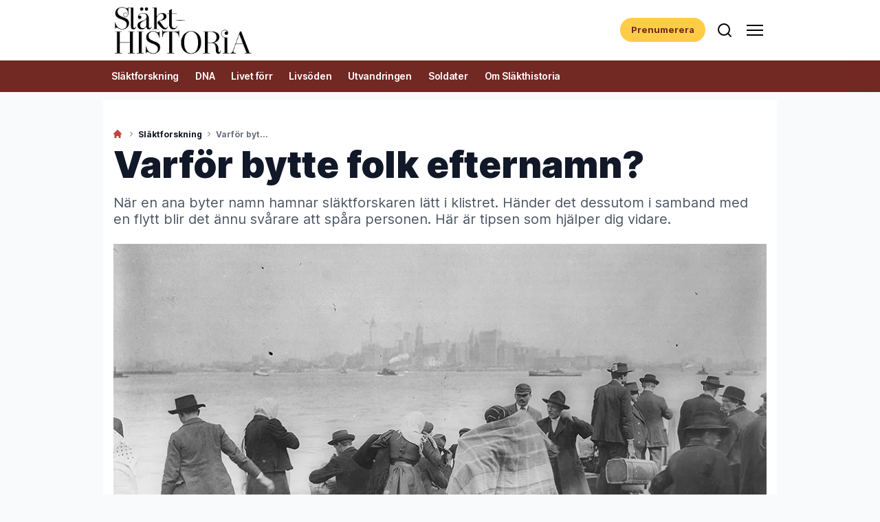

--- FILE ---
content_type: text/html; charset=utf-8
request_url: https://slakthistoria.se/slaktforskning/varfor-bytte-folk-efternamn
body_size: 49600
content:
<!doctype html>
<html data-n-head-ssr lang="sv" data-n-head="%7B%22lang%22:%7B%22ssr%22:%22sv%22%7D%7D">
  <head >
    <title>Varför bytte folk efternamn? | slakthistoria.se</title><meta data-n-head="ssr" charset="utf-8"><meta data-n-head="ssr" name="viewport" content="width=device-width, initial-scale=1"><meta data-n-head="ssr" name="mobile-web-app-capable" content="yes"><meta data-n-head="ssr" name="apple-mobile-web-app-capable" content="yes"><meta data-n-head="ssr" name="apple-mobile-web-app-status-bar-style" content="black"><meta data-n-head="ssr" name="HandheldFriendly" content="true"><meta data-n-head="ssr" http-equiv="Accept-CH" content="DPR, Width, Viewport-Width"><meta data-n-head="ssr" http-equiv="X-UA-Compatible" content="IE=edge,chrome=1"><meta data-n-head="ssr" name="format-detection" content="telephone=no,date=no,address=no,email=no,url=no"><meta data-n-head="ssr" name="bwlVersion" content="1.5.2"><meta data-n-head="ssr" property="fb:app_id" content="141291512742666"><meta data-n-head="ssr" property="og:locale" content="sv_SE"><meta data-n-head="ssr" property="og:site_name" content="Släkthistoria"><meta data-n-head="ssr" property="theme-color" content="#ed4b36"><meta data-n-head="ssr" name="description" content="När en ana byter namn hamnar släktforskaren lätt i klistret. Händer det dessutom i samband med en flytt blir det ännu svårare att spåra personen. Här är tipsen som hjälper dig vidare."><meta data-n-head="ssr" property="og:url" content="https://slakthistoria.se/slaktforskning/varfor-bytte-folk-efternamn"><meta data-n-head="ssr" property="og:title" content="Varför bytte folk efternamn?"><meta data-n-head="ssr" property="og:description" content="När en ana byter namn hamnar släktforskaren lätt i klistret. Händer det dessutom i samband med en flytt blir det ännu svårare att spåra personen. Här är tipsen som hjälper dig vidare."><meta data-n-head="ssr" property="og:type" content="article"><meta data-n-head="ssr" property="article:published_time" content="2021-11-11T14:12:27.000Z"><meta data-n-head="ssr" property="article:modified_time" content="2024-06-10T13:37:57.000Z"><meta data-n-head="ssr" property="article:section" content="Släktforskning"><meta data-n-head="ssr" property="og:article:author" content="Mats Karlsson"><meta data-n-head="ssr" property="og:image" content="https://images.bonnier.cloud/files/shi/production/2021/10/18100025/namnbyte-slaktforskning.jpg?max-w=1200&amp;max-h=630&amp;fit=crop"><meta data-n-head="ssr" property="og:image:type" content="image/jpeg"><meta data-n-head="ssr" property="og:image:secure_url" content="https://images.bonnier.cloud/files/shi/production/2021/10/18100025/namnbyte-slaktforskning.jpg?max-w=1200&amp;max-h=630&amp;fit=crop"><meta data-n-head="ssr" property="og:image:width" content="1200"><meta data-n-head="ssr" property="og:image:height" content="630"><meta data-n-head="ssr" name="twitter:card" content="summary_large_image"><meta data-n-head="ssr" name="twitter:description" content="När en ana byter namn hamnar släktforskaren lätt i klistret. Händer det dessutom i samband med en flytt blir det ännu svårare att spåra personen. Här är tipsen som hjälper dig vidare."><meta data-n-head="ssr" name="twitter:title" content="Varför bytte folk efternamn?"><meta data-n-head="ssr" name="twitter:image" content="https://images.bonnier.cloud/files/shi/production/2021/10/18100025/namnbyte-slaktforskning.jpg"><meta data-n-head="ssr" name="twitter:image" content="https://images.bonnier.cloud/files/shi/production/2021/10/18100025/namnbyte-slaktforskning.jpg"><meta data-n-head="ssr" name="cxense-site-id" content="1145204087845763336"><meta data-n-head="ssr" name="cXenseParse:bse-country" content="se"><meta data-n-head="ssr" name="cXenseParse:bse-brand" content="SHI"><meta data-n-head="ssr" name="cXenseParse:bse-language" content="sv"><meta data-n-head="ssr" name="cXenseParse:articleid" content="3207"><meta data-n-head="ssr" name="cXenseParse:bse-pagetype" content="article"><meta data-n-head="ssr" name="cXenseParse:pageclass" content="content"><meta data-n-head="ssr" name="cXenseParse:title" content="Varför bytte folk efternamn?"><meta data-n-head="ssr" name="cXenseParse:body-text" content="De flesta av oss råkar ut för det: en ana bara försvinner. Den finns inte i dopboken på angivet födelsedatum eller socken, eller saknas i inflyttningslängden för en socken dit den uppges flytta. En förklaring kan vara att anan bytt namn, vilket skapar besvär.Fram till 1901 fick man kalla sig vad man ville, med några undantag som adliga namn. Inga myndigheter behövde kopplas in. Man gick till prästen och meddelade att ”nu heter vi Engström”, sedan var det inget mer med det.### Namnbyte vid flyttSärskilt vanligt var namnbyten när man flyttade in till en stad, där risken var stor att det fanns ett överflöd av Erik Erikssonar och Anna Olofsdöttrar. Många bytte namn eller stavade om dem när de emigrerade, andra när de togs upp i ett skrå och godkändes som borgare av stadens magistrat. Andra gjorde det när de kom in på universitet eller prästseminarium.Oavsett orsak till namnbyte – även i de uppräknade fallen i vår lista – är det bra att söka föräldrarnas (eller syskons) bouppteckning. Där nämns alla arvingar, ibland bara som ”dottern Stina i Stockholm” eller ”sonen Olof å känd plats i Amerika” (eller okänd). I bästa fall anges fullständigt namn och adress, eller i alla fall socken.För högreståndspersoner finns herdaminnen för präster och Elgienstiernas verk Den introducerade svenska adelns ättartavlor. I vanligare specialfall finns andra sätt. Här är några tips. *Publicerad i Släkthistoria 5/2019*"><meta data-n-head="ssr" name="cXenseParse:description" content="När en ana byter namn hamnar släktforskaren lätt i klistret. Händer det dessutom i samband med en flytt blir det ännu svårare att spåra personen. Här är tipsen som hjälper dig vidare."><meta data-n-head="ssr" name="cXenseParse:image" content="https://images.bonnier.cloud/files/shi/production/2021/10/18100025/namnbyte-slaktforskning.jpg"><meta data-n-head="ssr" name="cXenseParse:bse-danishsearchtitle" content=""><meta data-n-head="ssr" name="cXenseParse:recs:recommendable" content="true"><meta data-n-head="ssr" name="cXenseParse:bse-metatag-changedate" content="2024-06-10T13:37:57.000Z"><meta data-n-head="ssr" name="cXenseParse:recs:publishtime" content="2021-11-11T14:12:27.000Z"><meta data-n-head="ssr" name="cXenseParse:time:bse-featuredtime" content="2021-11-11T14:12:27.000Z"><meta data-n-head="ssr" name="cXenseParse:bse-reading-time" content="8"><meta data-n-head="ssr" name="cXenseParse:bse-taxo-cat" content="Släktforskning"><meta data-n-head="ssr" name="cXenseParse:bse-taxo-cat-url" content="https://slakthistoria.se/slaktforskning"><meta data-n-head="ssr" name="cXenseParse:bse-taxo-cat-top" content="Släktforskning"><meta data-n-head="ssr" name="cXenseParse:bse-taxo-editorial-type" content=""><meta data-n-head="ssr" name="bcm-brand" content="SHI"><meta data-n-head="ssr" name="bcm-country" content="se"><meta data-n-head="ssr" name="bcm-type" content="site"><meta data-n-head="ssr" name="bcm-tablet-breakpoint" content="1025"><meta data-n-head="ssr" name="bcm-mobile-breakpoint" content="768"><meta data-n-head="ssr" name="bcm-title" content="Varför bytte folk efternamn?"><meta data-n-head="ssr" name="bcm-sub" content="Släktforskning"><meta data-n-head="ssr" name="bcm-categories" content="Släktforskning"><meta data-n-head="ssr" name="bcm-tags" content=""><meta data-n-head="ssr" name="robots" content="max-image-preview:large"><meta data-n-head="ssr" property="bad:device" name="bad:device" content="desktop"><meta data-n-head="ssr" property="bad:pageType" name="bad:pageType" content="article"><meta data-n-head="ssr" data-n-head="ssr" name="cXenseParse:bse-dominantimage-crop-tv" content="q=60&amp;fp-x=0.5&amp;fp-y=0.5&amp;fit=crop&amp;crop=focalpoint&amp;ar=13:9"><meta data-n-head="ssr" data-n-head="ssr" name="cXenseParse:bse-dominantimage-crop-square" content="q=60&amp;fp-x=0.5&amp;fp-y=0.5&amp;fit=crop&amp;crop=focalpoint&amp;ar=1:1"><meta data-n-head="ssr" data-n-head="ssr" name="cXenseParse:bse-dominantimage-crop-wide169" content="q=60&amp;fp-x=0.5&amp;fp-y=0.5&amp;fit=crop&amp;crop=focalpoint&amp;ar=16:9"><meta data-n-head="ssr" data-n-head="ssr" name="cXenseParse:bse-dominantimage-crop-tv" content="q=60&amp;fp-x=0.5&amp;fp-y=0.5&amp;fit=crop&amp;crop=focalpoint&amp;ar=13:9"><meta data-n-head="ssr" data-n-head="ssr" name="cXenseParse:bse-dominantimage-crop-square" content="q=60&amp;fp-x=0.5&amp;fp-y=0.5&amp;fit=crop&amp;crop=focalpoint&amp;ar=1:1"><meta data-n-head="ssr" data-n-head="ssr" name="cXenseParse:bse-dominantimage-crop-wide169" content="q=60&amp;fp-x=0.5&amp;fp-y=0.5&amp;fit=crop&amp;crop=focalpoint&amp;ar=16:9"><meta data-n-head="ssr" data-n-head="ssr" name="cXenseParse:bse-dominantimage-crop-tv" content="q=60&amp;fp-x=0.5&amp;fp-y=0.5&amp;fit=crop&amp;crop=focalpoint&amp;ar=13:9"><meta data-n-head="ssr" data-n-head="ssr" name="cXenseParse:bse-dominantimage-crop-square" content="q=60&amp;fp-x=0.5&amp;fp-y=0.5&amp;fit=crop&amp;crop=focalpoint&amp;ar=1:1"><meta data-n-head="ssr" data-n-head="ssr" name="cXenseParse:bse-dominantimage-crop-wide169" content="q=60&amp;fp-x=0.5&amp;fp-y=0.5&amp;fit=crop&amp;crop=focalpoint&amp;ar=16:9"><meta data-n-head="ssr" data-n-head="ssr" name="cXenseParse:bse-dominantimage-crop-tv" content="q=60&amp;fp-x=0.5&amp;fp-y=0.5&amp;fit=crop&amp;crop=focalpoint&amp;ar=13:9"><meta data-n-head="ssr" data-n-head="ssr" name="cXenseParse:bse-dominantimage-crop-square" content="q=60&amp;fp-x=0.5&amp;fp-y=0.5&amp;fit=crop&amp;crop=focalpoint&amp;ar=1:1"><meta data-n-head="ssr" data-n-head="ssr" name="cXenseParse:bse-dominantimage-crop-wide169" content="q=60&amp;fp-x=0.5&amp;fp-y=0.5&amp;fit=crop&amp;crop=focalpoint&amp;ar=16:9"><meta data-n-head="ssr" data-n-head="ssr" name="cXenseParse:bse-dominantimage-crop-tv" content="q=60&amp;fp-x=0.5&amp;fp-y=0.5&amp;fit=crop&amp;crop=focalpoint&amp;ar=13:9"><meta data-n-head="ssr" data-n-head="ssr" name="cXenseParse:bse-dominantimage-crop-square" content="q=60&amp;fp-x=0.5&amp;fp-y=0.5&amp;fit=crop&amp;crop=focalpoint&amp;ar=1:1"><meta data-n-head="ssr" data-n-head="ssr" name="cXenseParse:bse-dominantimage-crop-wide169" content="q=60&amp;fp-x=0.5&amp;fp-y=0.5&amp;fit=crop&amp;crop=focalpoint&amp;ar=16:9"><meta data-n-head="ssr" data-n-head="ssr" name="cXenseParse:bse-dominantimage-crop-tv" content="q=60&amp;fp-x=0.5&amp;fp-y=0.5&amp;fit=crop&amp;crop=focalpoint&amp;ar=13:9"><meta data-n-head="ssr" data-n-head="ssr" name="cXenseParse:bse-dominantimage-crop-square" content="q=60&amp;fp-x=0.5&amp;fp-y=0.5&amp;fit=crop&amp;crop=focalpoint&amp;ar=1:1"><meta data-n-head="ssr" data-n-head="ssr" name="cXenseParse:bse-dominantimage-crop-wide169" content="q=60&amp;fp-x=0.5&amp;fp-y=0.5&amp;fit=crop&amp;crop=focalpoint&amp;ar=16:9"><link data-n-head="ssr" rel="icon" type="image/x-icon" href="/favicon.ico"><link data-n-head="ssr" rel="preconnect" href="https://dev.visualwebsiteoptimizer.com"><link data-n-head="ssr" rel="canonical" href="https://slakthistoria.se/slaktforskning/varfor-bytte-folk-efternamn"><link data-n-head="ssr" rel="alternate" type="application/rss+xml" title="Släkthistoria RSS feed" href="https://slakthistoria.se/feed/rss"><link data-n-head="ssr" rel="alternate" hreflang="sv-SE" href="https://slakthistoria.se/slaktforskning/varfor-bytte-folk-efternamn"><link data-n-head="ssr" rel="preload" as="image" href="https://images-bonnier.imgix.net/files/shi/production/2021/10/18100025/namnbyte-slaktforskning.jpg?auto=compress,format&amp;w=1024 1024w" srcset="https://images-bonnier.imgix.net/files/shi/production/2021/10/18100025/namnbyte-slaktforskning.jpg?auto=compress,format&amp;w=1024 1024w, https://images-bonnier.imgix.net/files/shi/production/2021/10/18100025/namnbyte-slaktforskning.jpg?auto=compress,format&amp;w=960 960w, https://images-bonnier.imgix.net/files/shi/production/2021/10/18100025/namnbyte-slaktforskning.jpg?auto=compress,format&amp;w=900 900w, https://images-bonnier.imgix.net/files/shi/production/2021/10/18100025/namnbyte-slaktforskning.jpg?auto=compress,format&amp;w=800 800w, https://images-bonnier.imgix.net/files/shi/production/2021/10/18100025/namnbyte-slaktforskning.jpg?auto=compress,format&amp;w=600 600w, https://images-bonnier.imgix.net/files/shi/production/2021/10/18100025/namnbyte-slaktforskning.jpg?auto=compress,format&amp;w=500 500w, https://images-bonnier.imgix.net/files/shi/production/2021/10/18100025/namnbyte-slaktforskning.jpg?auto=compress,format&amp;w=400 400w, https://images-bonnier.imgix.net/files/shi/production/2021/10/18100025/namnbyte-slaktforskning.jpg?auto=compress,format&amp;w=350 350w, https://images-bonnier.imgix.net/files/shi/production/2021/10/18100025/namnbyte-slaktforskning.jpg?auto=compress,format&amp;w=300 300w, https://images-bonnier.imgix.net/files/shi/production/2021/10/18100025/namnbyte-slaktforskning.jpg?auto=compress,format&amp;w=275 275w, https://images-bonnier.imgix.net/files/shi/production/2021/10/18100025/namnbyte-slaktforskning.jpg?auto=compress,format&amp;w=250 250w, https://images-bonnier.imgix.net/files/shi/production/2021/10/18100025/namnbyte-slaktforskning.jpg?auto=compress,format&amp;w=225 225w, https://images-bonnier.imgix.net/files/shi/production/2021/10/18100025/namnbyte-slaktforskning.jpg?auto=compress,format&amp;w=200 200w, https://images-bonnier.imgix.net/files/shi/production/2021/10/18100025/namnbyte-slaktforskning.jpg?auto=compress,format&amp;w=175 175w, https://images-bonnier.imgix.net/files/shi/production/2021/10/18100025/namnbyte-slaktforskning.jpg?auto=compress,format&amp;w=150 150w, https://images-bonnier.imgix.net/files/shi/production/2021/10/18100025/namnbyte-slaktforskning.jpg?auto=compress,format&amp;w=125 125w, https://images-bonnier.imgix.net/files/shi/production/2021/10/18100025/namnbyte-slaktforskning.jpg?auto=compress,format&amp;w=100 100w"><script data-n-head="ssr" type="text/javascript" id="vwoCode">  window._vwo_code || (function() {
            var account_id = 713144,
                version = 2.1,
                settings_tolerance = 2000,
                hide_element = 'body',
                hide_element_style = 'opacity:0 !important;filter:alpha(opacity=0) !important;background:none !important;transition:none !important;',
                f = false, w = window, d = document, v = d.querySelector('#vwoCode'),
                cK = '_vwo_' + account_id + '_settings', cc = {};
            try {
              var c = JSON.parse(localStorage.getItem('_vwo_' + account_id + '_config'));
              cc = c && typeof c === 'object' ? c : {};
            } catch (e) {}
            var stT = cc.stT === 'session' ? w.sessionStorage : w.localStorage;
            code = {
              use_existing_jquery: function() { return typeof use_existing_jquery !== 'undefined' ? use_existing_jquery : undefined; },
              library_tolerance: function() { return typeof library_tolerance !== 'undefined' ? library_tolerance : undefined; },
              settings_tolerance: function() { return cc.sT || settings_tolerance; },
              hide_element_style: function() { return '{' + (cc.hES || hide_element_style) + '}'; },
              hide_element: function() {
                if (performance.getEntriesByName('first-contentful-paint')[0]) { return ''; }
                return typeof cc.hE === 'string' ? cc.hE : hide_element;
              },
              getVersion: function() { return version; },
              finish: function(e) {
                if (!f) {
                  f = true;
                  var t = d.getElementById('_vis_opt_path_hides');
                  if (t) t.parentNode.removeChild(t);
                  if (e) (new Image).src = 'https://dev.visualwebsiteoptimizer.com/ee.gif?a=' + account_id + e;
                }
              },
              finished: function() { return f; },
              addScript: function(e) {
                var t = d.createElement('script');
                t.type = 'text/javascript';
                if (e.src) { t.src = e.src; } else { t.text = e.text; }
                d.getElementsByTagName('head')[0].appendChild(t);
              },
              load: function(e, t) {
                var i = this.getSettings(), n = d.createElement('script'), r = this;
                t = t || {};
                if (i) {
                  n.textContent = i;
                  d.getElementsByTagName('head')[0].appendChild(n);
                  if (!w.VWO || VWO.caE) {
                    stT.removeItem(cK);
                    r.load(e);
                  }
                } else {
                  var o = new XMLHttpRequest();
                  o.open('GET', e, true);
                  o.withCredentials = !t.dSC;
                  o.responseType = t.responseType || 'text';
                  o.onload = function() {
                    if (t.onloadCb) { return t.onloadCb(o, e); }
                    if (o.status === 200) { _vwo_code.addScript({ text: o.responseText }); }
                    else { _vwo_code.finish('&e=loading_failure:' + e); }
                  };
                  o.onerror = function() {
                    if (t.onerrorCb) { return t.onerrorCb(e); }
                    _vwo_code.finish('&e=loading_failure:' + e);
                  };
                  o.send();
                }
              },
              getSettings: function() {
                try {
                  var e = stT.getItem(cK);
                  if (!e) { return; }
                  e = JSON.parse(e);
                  if (Date.now() > e.e) {
                    stT.removeItem(cK);
                    return;
                  }
                  return e.s;
                } catch (e) { return; }
              },
              init: function() {
                if (d.URL.indexOf('__vwo_disable__') > -1) return;
                var e = this.settings_tolerance();
                w._vwo_settings_timer = setTimeout(function() {
                  _vwo_code.finish();
                  stT.removeItem(cK);
                }, e);
                var t;
                if (this.hide_element() !== 'body') {
                  t = d.createElement('style');
                  var i = this.hide_element(), n = i ? i + this.hide_element_style() : '', r = d.getElementsByTagName('head')[0];
                  t.setAttribute('id', '_vis_opt_path_hides');
                  v && t.setAttribute('nonce', v.nonce);
                  t.setAttribute('type', 'text/css');
                  if (t.styleSheet) t.styleSheet.cssText = n;
                  else t.appendChild(d.createTextNode(n));
                  r.appendChild(t);
                } else {
                  t = d.getElementsByTagName('head')[0];
                  var n = d.createElement('div');
                  n.style.cssText = 'z-index: 2147483647 !important;position: fixed !important;left: 0 !important;top: 0 !important;width: 100% !important;height: 100% !important;background: white !important;';
                  n.setAttribute('id', '_vis_opt_path_hides');
                  n.classList.add('_vis_hide_layer');
                  t.parentNode.insertBefore(n, t.nextSibling);
                }
                var o = 'https://dev.visualwebsiteoptimizer.com/j.php?a=' + account_id + '&u=' + encodeURIComponent(d.URL) + '&vn=' + version;
                if (w.location.search.indexOf('_vwo_xhr') !== -1) {
                  this.addScript({ src: o });
                } else {
                  this.load(o + '&x=true');
                }
              }
            };
            w._vwo_code = code;
            code.init();
          })();
      
          window.VWO = window.VWO || [];
          window.VWO.push(['onVariationApplied', function(data) {
            var expId = data[1];
            var variationId = data[2];
            if (typeof(_vwo_exp[expId].comb_n[variationId]) !== 'undefined' && ['VISUAL_AB', 'VISUAL', 'SPLIT_URL', 'SURVEY'].indexOf(_vwo_exp[expId].type) > -1) {
              var x = [_vwo_exp[expId].comb_n[variationId]];
              window._mfq = window._mfq || [];
              window._mfq.push(["tag", "Variant: " + x]);
            }
          }]);  </script><script data-n-head="ssr" data-hid="gtm-script">if(!window._gtm_init){window._gtm_init=1;(function(w,n,d,m,e,p){w[d]=(w[d]==1||n[d]=='yes'||n[d]==1||n[m]==1||(w[e]&&w[e][p]&&w[e][p]()))?1:0})(window,navigator,'doNotTrack','msDoNotTrack','external','msTrackingProtectionEnabled');(function(w,d,s,l,x,y){w[x]={};w._gtm_inject=function(i){if(w.doNotTrack||w[x][i])return;w[x][i]=1;w[l]=w[l]||[];w[l].push({'gtm.start':new Date().getTime(),event:'gtm.js'});var f=d.getElementsByTagName(s)[0],j=d.createElement(s);j.async=true;j.src='https://www.googletagmanager.com/gtm.js?id='+i;f.parentNode.insertBefore(j,f);}})(window,document,'script','dataLayer','_gtm_ids','_gtm_inject')}</script><script data-n-head="ssr" data-hid="CookieConsent" id="CookieConsent" type="text/javascript" charset="utf-8">window.gdprAppliesGlobally=true;(function(){function r(e){if(!window.frames[e]){if(document.body&&document.body.firstChild){var t=document.body;var n=document.createElement("iframe");n.style.display="none";n.name=e;n.title=e;t.insertBefore(n,t.firstChild)}else{setTimeout(function(){r(e)},5)}}}function e(n,i,o,c,s){function e(e,t,n,r){if(typeof n!=="function"){return}if(!window[i]){window[i]=[]}var a=false;if(s){a=s(e,r,n)}if(!a){window[i].push({command:e,version:t,callback:n,parameter:r})}}e.stub=true;e.stubVersion=2;function t(r){if(!window[n]||window[n].stub!==true){return}if(!r.data){return}var a=typeof r.data==="string";var e;try{e=a?JSON.parse(r.data):r.data}catch(t){return}if(e[o]){var i=e[o];window[n](i.command,i.version,function(e,t){var n={};n[c]={returnValue:e,success:t,callId:i.callId};r.source.postMessage(a?JSON.stringify(n):n,"*")},i.parameter)}}if(typeof window[n]!=="function"){window[n]=e;if(window.addEventListener){window.addEventListener("message",t,false)}else{window.attachEvent("onmessage",t)}}}e("__tcfapi","__tcfapiBuffer","__tcfapiCall","__tcfapiReturn");r("__tcfapiLocator");(function(e,t){var n=document.createElement("link");n.rel="preload";n.as="script";var r=document.createElement("script");r.id="spcloader";r.type="text/javascript";r["async"]=true;r.charset="utf-8";var a="https://sdk.privacy-center.org/"+e+"/loader.js?target_type=notice&target="+t;n.href=a;r.src=a;var i=document.getElementsByTagName("script")[0];i.parentNode.insertBefore(n,i);i.parentNode.insertBefore(r,i)})("fb809c51-e9cd-4e35-a92d-e44bb858841e","4M6AmXan")})();</script><script data-n-head="ssr" data-hid="DidomiConfig" innterHTML="window.didomiConfig = {
        user: {
          bots: {
            consentRequired: false,
            types: ['crawlers', 'performance'],
            extraUserAgents: [],
          }
        }
      }" type="text/javascript" charset="utf-8"></script><script data-n-head="ssr" data-hid="gpt-script-id" src="https://securepubads.g.doubleclick.net/tag/js/gpt.js" data-vendor="google"></script><script data-n-head="ssr" data-hid="rubicon-script-id" src="https://micro.rubiconproject.com/prebid/dynamic/12954.js?site=BP_SE" id="rubicon-script-id" data-vendor="iab:52"></script><script data-n-head="ssr" data-hid="cxense" src="https://cdn.cxense.com/cx.cce.js" defer ssr="false"></script><script data-n-head="ssr" data-hid="common-bonnier-datalayer-cloud-script" src="https://europe-west1-bonnier-big-data.cloudfunctions.net/commonBonnierDataLayer" async></script><script data-n-head="ssr" data-hid="cxense-init" type="text/javascript" charset="utf-8">
            window.cX = window.cX || {}
            window.cX.callQueue = window.cX.callQueue || []
            window.cX.callQueue.push(['setSiteId', '1145204087845763336'])
            window.cX.callQueue.push(['sendPageViewEvent'])
          </script><script data-n-head="ssr" data-hid="piano-script" type="text/javascript" charset="utf-8" ssr="false">
          tp = window.tp || [];
          tp.push(["setAid", 'Lm2TQ2O8pu']);
          tp.push(["setSandbox", false]);
          tp.push(["setCxenseSiteId", '1145204087845763336']);

          (function(src) {
              var a = document.createElement("script");
              a.type = "text/javascript";
              a.async = true;
              a.src = src;
              var b = document.getElementsByTagName("script")[0];
              b.parentNode.insertBefore(a, b)
          })("https://cdn.tinypass.com/api/tinypass.min.js");
      </script><script data-n-head="ssr" type="application/ld+json">[{"@context":"https://schema.org","@type":"Article","@id":"https://slakthistoria.se/slaktforskning/varfor-bytte-folk-efternamn#article","inLanguage":"sv-SE","url":"https://slakthistoria.se/slaktforskning/varfor-bytte-folk-efternamn","mainEntityOfPage":"https://slakthistoria.se/slaktforskning/varfor-bytte-folk-efternamn","name":"Varför bytte folk efternamn?","image":"https://images.bonnier.cloud/files/shi/production/2021/10/18100025/namnbyte-slaktforskning.jpg","description":"När en ana byter namn hamnar släktforskaren lätt i klistret. Händer det dessutom i samband med en flytt blir det ännu svårare att spåra personen. Här är tipsen som hjälper dig vidare.","headline":"Varför bytte folk efternamn?","datePublished":"2021-11-11T14:12:27.000Z","dateModified":"2024-06-10T13:37:57.000Z","publisher":[{"@type":"Organization","url":"https://slakthistoria.se","name":"Släkthistoria","description":"Släkthistoria är tidningen om släktforskning, vardagshistoria och svenska traditioner. Den gör jakten på dina rötter enklare och roligare.","logo":[{"@type":"ImageObject","url":"slakthistoria.se/logo.png"}]}],"author":[{"@type":"Person","@id":"https://slakthistoria.se/author/mats-karlsson#Person","name":"Mats Karlsson","url":"https://slakthistoria.se/author/mats-karlsson","jobTitle":"Historisk skribent","description":"","image":[]}],"potentialAction":[{"@type":"ReadAction","target":["https://slakthistoria.se"]},{"@type":"SearchAction","target":[{"@type":"EntryPoint","urlTemplate":"https://slakthistoria.se/search?s={search_term_string}"}],"query-input":[{"@type":"PropertyValueSpecification","valueRequired":"https://schema.org/True","valueName":"search_term_string"}]}]},{"@context":"https://schema.org","@type":"ItemList","itemListElement":[]},{"@context":"https://schema.org","@type":"ItemList","itemListElement":[]},{"@context":"https://schema.org","@type":"BreadcrumbList","itemListElement":[{"@context":"https://schema.org","@type":"ListItem","position":0,"name":"slaktforskning","item":"https://slakthistoria.se/slaktforskning"},{"@context":"https://schema.org","@type":"ListItem","position":1,"name":"varfor bytte folk efternamn","item":null}]},{"@context":"https://schema.org","@type":"Article","@id":"https://slakthistoria.se/slaktforskning/varfor-bytte-folk-efternamn#article","inLanguage":"sv-SE","isAccessibleForFree":true}]</script><link rel="preload" href="/_nuxt/eb132cd.js" as="script"><link rel="preload" href="/_nuxt/eeb60ec.js" as="script"><link rel="preload" href="/_nuxt/css/ce3c010.css" as="style"><link rel="preload" href="/_nuxt/eb4cd26.js" as="script"><link rel="preload" href="/_nuxt/css/19a1b31.css" as="style"><link rel="preload" href="/_nuxt/f285b3b.js" as="script"><link rel="preload" href="/_nuxt/46e683a.js" as="script"><link rel="preload" href="/_nuxt/css/fc7695f.css" as="style"><link rel="preload" href="/_nuxt/87d7961.js" as="script"><link rel="preload" href="/_nuxt/css/92ec783.css" as="style"><link rel="preload" href="/_nuxt/a47d300.js" as="script"><link rel="preload" href="/_nuxt/142c613.js" as="script"><link rel="preload" href="/_nuxt/css/72f6138.css" as="style"><link rel="preload" href="/_nuxt/079d05e.js" as="script"><link rel="preload" href="/_nuxt/433c60d.js" as="script"><link rel="preload" href="/_nuxt/css/e51f96b.css" as="style"><link rel="preload" href="/_nuxt/28620a8.js" as="script"><link rel="stylesheet" href="/_nuxt/css/ce3c010.css"><link rel="stylesheet" href="/_nuxt/css/19a1b31.css"><link rel="stylesheet" href="/_nuxt/css/fc7695f.css"><link rel="stylesheet" href="/_nuxt/css/92ec783.css"><link rel="stylesheet" href="/_nuxt/css/72f6138.css"><link rel="stylesheet" href="/_nuxt/css/e51f96b.css">
  </head>
  <body class="no-js" data-n-head="%7B%22class%22:%7B%22ssr%22:%22no-js%22%7D%7D">
    <noscript data-n-head="ssr" data-hid="gtm-noscript" data-pbody="true"><iframe src="https://www.googletagmanager.com/ns.html?id=GTM-5HQ6KLM&" height="0" width="0" style="display:none;visibility:hidden" title="gtm"></iframe></noscript><div data-server-rendered="true" id="__nuxt"><!----><div id="__layout"><main data-fetch-key="data-v-4cf6b0fa:0" style="position:relative;" data-v-4cf6b0fa><div id="mkt-placement-5" data-v-afb14004 data-v-4cf6b0fa></div> <div id="mkt-placement-4" data-v-afb14004 data-v-4cf6b0fa></div> <div id="mkt-placement-11" data-v-afb14004 data-v-4cf6b0fa></div> <div data-v-4cf6b0fa><div class="vue-portal-target" data-v-4cf6b0fa></div></div> <header class="header" data-v-61b359a7 data-v-4cf6b0fa><div class="header__container" data-v-61b359a7><div class="header-grid" data-v-61b359a7><div class="header-grid__logo" data-v-61b359a7><a href="/" title="Hem" class="header__logo nuxt-link-active" data-v-3b65201c data-v-61b359a7><img src="/logo.png" alt="Brand logo" data-v-3b65201c></a></div> <div class="header-grid__subscribe" data-v-61b359a7><a target="_blank" rel="noopener noreferrer nofollow" href="https://prenumeration.slakthistoria.se/brand/slakthistoria/?media=Abonner_link" class="btn btn--sm subscribe-btn" data-v-61b359a7>
          Prenumerera
        </a></div> <div class="header-grid__search" data-v-61b359a7><div class="header-search" data-v-61b359a7><button aria-label="Close search" class="btn--clean" data-v-61b359a7><svg viewBox="0 0 19 18" class="header-search__close-icon" data-v-61b359a7><use xlink:href="/_nuxt/img/sprite.2d4c96a.svg#close"></use></svg></button> <form class="header-search__form" data-v-61b359a7><input id="header-search" aria-label="Search" type="search" name="s" placeholder="Skriv in sökord" value="" class="header-search__input" data-v-61b359a7> <button type="submit" aria-label="Submit search" class="btn--clean header-search__submit" data-v-61b359a7><svg viewBox="0 0 24 24" class="header-search__icon" data-v-61b359a7><use xlink:href="/_nuxt/img/sprite.2d4c96a.svg#search"></use></svg></button></form></div> <button aria-label="Show search" class="btn--clean" data-v-61b359a7><svg viewBox="0 0 24 24" class="search__icon" data-v-61b359a7><use xlink:href="/_nuxt/img/sprite.2d4c96a.svg#search"></use></svg></button></div> <div class="header-grid__hamburger" data-v-61b359a7><label aria-expanded="false" aria-controls="offcanvas" aria-label="Open menu" tabindex="0" for="main-menu-toggle" class="btn--clean hamburger" data-v-61b359a7><svg viewBox="0 0 23 16" class="hamburger__icon" data-v-61b359a7><use xlink:href="/_nuxt/img/sprite.2d4c96a.svg#menu"></use></svg></label></div></div></div></header> <div class="menu siteNav" data-v-5ff8c2d8 data-v-4cf6b0fa><nav class="menu__container" data-v-5ff8c2d8><ul class="top-menu" data-v-5ff8c2d8><li class="top-menu__item" data-v-5ff8c2d8><a href="/slaktforskning" class="top-menu__link nuxt-link-active" data-v-5ff8c2d8>Släktforskning
        </a> <!----> <!----></li><li class="top-menu__item" data-v-5ff8c2d8><a href="/slaktforskning/dna" class="top-menu__link" data-v-5ff8c2d8>DNA
        </a> <!----> <!----></li><li class="top-menu__item" data-v-5ff8c2d8><a href="/livet-forr" class="top-menu__link" data-v-5ff8c2d8>Livet förr
        </a> <!----> <!----></li><li class="top-menu__item" data-v-5ff8c2d8><a href="/livet-forr/livsode" class="top-menu__link" data-v-5ff8c2d8>Livsöden
        </a> <!----> <!----></li><li class="top-menu__item" data-v-5ff8c2d8><a href="/utvandringen" class="top-menu__link" data-v-5ff8c2d8>Utvandringen
        </a> <!----> <!----></li><li class="top-menu__item" data-v-5ff8c2d8><a href="/slaktforskning/soldater" class="top-menu__link" data-v-5ff8c2d8>Soldater
        </a> <!----> <!----></li><li class="top-menu__item" data-v-5ff8c2d8><a href="/om-slakthistoria" class="top-menu__link" data-v-5ff8c2d8>Om Släkthistoria
        </a> <!----> <!----></li></ul></nav></div> <div data-v-3b683907 data-v-4cf6b0fa><input id="main-menu-toggle" type="checkbox" tabindex="-1" class="js-menu-fallback-checkbox" data-v-3b683907> <div id="offcanvas" class="offcanvas" data-v-3b683907><div class="offcanvas__container offcanvas__container__right" data-v-3b683907><nav class="main-nav" data-v-1172010e data-v-4cf6b0fa><div class="main-nav__top" data-v-1172010e><a href="/" class="main-nav__frontpage-link nuxt-link-active" data-v-1172010e><svg viewBox="0 0 24 24" class="main-nav__svg" data-v-1172010e><use xlink:href="/_nuxt/img/sprite.2d4c96a.svg#chevron-left"></use></svg> <span data-v-1172010e>Gå till startsida</span></a> <label for="main-menu-toggle" role="presentation" class="btn--clean main-nav__close" data-v-1172010e><svg viewBox="0 0 24 24" class="main-nav__icon" data-v-1172010e><use xlink:href="/_nuxt/img/sprite.2d4c96a.svg#close"></use></svg></label></div> <div class="offcanvas-search" data-v-1172010e><form class="offcanvas-search__form" data-v-1172010e><input id="offcanvas-search" aria-label="Search" name="s" placeholder="Skriv in sökord" value="" class="offcanvas-search__input" data-v-1172010e> <button type="submit" aria-label="Submit search" class="btn--clean offcanvas-search__submit" data-v-1172010e><svg viewBox="0 0 24 24" class="offcanvas-search__icon" data-v-1172010e><use xlink:href="/_nuxt/img/sprite.2d4c96a.svg#search"></use></svg></button></form></div> <ul role="menubar" class="main-menu" data-v-1172010e><!----> <li role="menuitem" class="main-menu__item" data-v-1172010e><button id="toggle-460" aria-expanded="false" class="main-menu__btn main-menu__toggle-submenu" data-v-1172010e><span class="main-menu__icon" data-v-1172010e><svg viewBox="0 0 24 24" class="main-menu__svg" data-v-1172010e><use xlink:href="/_nuxt/img/sprite.2d4c96a.svg#chevron-down"></use></svg></span> <span class="main-menu__label" data-v-1172010e>Släktforskning</span></button> <!----> <div class="sub-menu" data-v-1172010e><ul class="sub-menu__list" data-v-1172010e><li class="sub-menu__item" data-v-1172010e><a href="/slaktforskning/adel" class="sub-menu__link" data-v-1172010e>Adel</a></li><li class="sub-menu__item" data-v-1172010e><a href="/slaktforskning/arkiv" class="sub-menu__link" data-v-1172010e>Arkiv</a></li><li class="sub-menu__item" data-v-1172010e><a href="/slaktforskning/fastigheter" class="sub-menu__link" data-v-1172010e>Fastigheter</a></li><li class="sub-menu__item" data-v-1172010e><a href="/slaktforskning/kriminalitet" class="sub-menu__link" data-v-1172010e>Kriminalitet</a></li><li class="sub-menu__item" data-v-1172010e><a href="/slaktforskning/kyrkbocker" class="sub-menu__link" data-v-1172010e>Kyrkböcker</a></li><li class="sub-menu__item" data-v-1172010e><a href="/slaktforskning/utbildning" class="sub-menu__link" data-v-1172010e>Utbildning</a></li><li class="sub-menu__item" data-v-1172010e><a href="/slaktforskning/namn" class="sub-menu__link" data-v-1172010e>Namn</a></li></ul></div></li><li role="menuitem" class="main-menu__item" data-v-1172010e><!----> <!----> <a href="/slaktforskning/dna" class="main-menu__btn main-menu__link" data-v-1172010e><span class="main-menu__icon" data-v-1172010e></span> <span class="main-menu__label" data-v-1172010e>DNA</span></a></li><li role="menuitem" class="main-menu__item" data-v-1172010e><button id="toggle-444" aria-expanded="false" class="main-menu__btn main-menu__toggle-submenu" data-v-1172010e><span class="main-menu__icon" data-v-1172010e><svg viewBox="0 0 24 24" class="main-menu__svg" data-v-1172010e><use xlink:href="/_nuxt/img/sprite.2d4c96a.svg#chevron-down"></use></svg></span> <span class="main-menu__label" data-v-1172010e>Livet förr</span></button> <!----> <div class="sub-menu" data-v-1172010e><ul class="sub-menu__list" data-v-1172010e><li class="sub-menu__item" data-v-1172010e><a href="/livet-forr/bondeliv" class="sub-menu__link" data-v-1172010e>Bondeliv</a></li><li class="sub-menu__item" data-v-1172010e><a href="/livet-forr/handel" class="sub-menu__link" data-v-1172010e>Handel</a></li><li class="sub-menu__item" data-v-1172010e><a href="/livet-forr/kultur" class="sub-menu__link" data-v-1172010e>Kultur</a></li><li class="sub-menu__item" data-v-1172010e><a href="/livet-forr/sjukdomar" class="sub-menu__link" data-v-1172010e>Sjukdomar</a></li><li class="sub-menu__item" data-v-1172010e><a href="/livet-forr/traditioner" class="sub-menu__link" data-v-1172010e>Traditioner</a></li><li class="sub-menu__item" data-v-1172010e><a href="/livet-forr/yrken" class="sub-menu__link" data-v-1172010e>Yrken</a></li></ul></div></li><li role="menuitem" class="main-menu__item" data-v-1172010e><!----> <!----> <a href="/livet-forr/livsode" class="main-menu__btn main-menu__link" data-v-1172010e><span class="main-menu__icon" data-v-1172010e></span> <span class="main-menu__label" data-v-1172010e>Livsöden</span></a></li><li role="menuitem" class="main-menu__item" data-v-1172010e><!----> <!----> <a href="/utvandringen" class="main-menu__btn main-menu__link" data-v-1172010e><span class="main-menu__icon" data-v-1172010e></span> <span class="main-menu__label" data-v-1172010e>Utvandringen</span></a></li><li role="menuitem" class="main-menu__item" data-v-1172010e><!----> <!----> <a href="/slaktforskning/soldater" class="main-menu__btn main-menu__link" data-v-1172010e><span class="main-menu__icon" data-v-1172010e></span> <span class="main-menu__label" data-v-1172010e>Soldater</span></a></li><li role="menuitem" class="main-menu__item" data-v-1172010e><button id="toggle-438" aria-expanded="false" class="main-menu__btn main-menu__toggle-submenu" data-v-1172010e><span class="main-menu__icon" data-v-1172010e><svg viewBox="0 0 24 24" class="main-menu__svg" data-v-1172010e><use xlink:href="/_nuxt/img/sprite.2d4c96a.svg#chevron-down"></use></svg></span> <span class="main-menu__label" data-v-1172010e>Om Släkthistoria</span></button> <!----> <div class="sub-menu" data-v-1172010e><ul class="sub-menu__list" data-v-1172010e><li class="sub-menu__item" data-v-1172010e><a href="/om-slakthistoria/vinnare" class="sub-menu__link" data-v-1172010e>Vinnare i Släkthistorias tävlingar</a></li></ul></div></li></ul> <ul role="menubar" class="secondary-menu" data-v-1172010e><li role="menuitem" class="secondary-menu__item" data-v-1172010e><a href="https://prenumeration.slakthistoria.se/brand/slakthistoria/?media=Abonner_link&amp;_ga=2.265346763.559848216.1623653501-275053829.1612274352" class="secondary-menu__link" data-v-1172010e>Prenumerera nu</a></li><li role="menuitem" class="secondary-menu__item" data-v-1172010e><a href="/om-slakthistoria" class="secondary-menu__link" data-v-1172010e>Om Släkthistoria</a></li></ul></nav></div> <div class="offcanvas__overlay" data-v-3b683907></div></div></div> <!----> <div class="content-wrapper" data-v-4cf6b0fa><div class="site-content" data-v-4cf6b0fa><div data-fetch-key="0"><div data-fetch-key="data-v-622de3eb:0" class="article sticky-banner-container" data-v-622de3eb><DIV class="v-portal" style="display:none;" data-v-622de3eb></DIV> <div class="left-div sticky-absolute" data-v-622de3eb><!----></div> <article data-v-622de3eb><!----> <!----> <div class="content page-content article-body" data-v-622de3eb><!----> <div class="article" data-v-622de3eb><div class="grid page-content" data-v-622de3eb><div class="grid__item--header" data-v-622de3eb><header class="article-header" data-v-622de3eb><div data-v-622de3eb><!----> <div class="breadcrumbs" data-v-03bb4690 data-v-622de3eb><a href="/" class="breadcrumbs__home" data-v-03bb4690><svg viewBox="0 0 13 13" class="breadcrumbs__home" data-v-03bb4690><use xlink:href="/_nuxt/img/sprite.2d4c96a.svg#home"></use></svg></a> <div class="breadcrumbs__item" data-v-03bb4690><svg viewBox="0 0 24 24" class="breadcrumbs__arrow" data-v-03bb4690><use xlink:href="/_nuxt/img/sprite.2d4c96a.svg#chevron-right"></use></svg> <a href="/slaktforskning" class="breadcrumbs__link nuxt-link-active" data-v-03bb4690>Släktforskning
    </a></div><div class="breadcrumbs__item" data-v-03bb4690><svg viewBox="0 0 24 24" class="breadcrumbs__arrow" data-v-03bb4690><use xlink:href="/_nuxt/img/sprite.2d4c96a.svg#chevron-right"></use></svg> <span class="breadcrumbs__no-link" data-v-03bb4690>Varför byt...</span></div></div></div> <h1 class="article-title cXenseParse" data-v-622de3eb>Varför bytte folk efternamn?</h1> <p class="article-summary cXenseParse" data-v-622de3eb>När en ana byter namn hamnar släktforskaren lätt i klistret. Händer det dessutom i samband med en flytt blir det ännu svårare att spåra personen. Här är tipsen som hjälper dig vidare.</p></header></div> <div class="grid__item--image" data-v-622de3eb><div class="widget grid__item--content" data-v-4b5fbe33 data-v-622de3eb><figure data-v-4b5fbe33><picture class="image__skeleton" style="padding-top:69.27083333333334%;--focalpoint:50% 50%;" data-v-b58e1658 data-v-4b5fbe33><source data-srcset="https://images-bonnier.imgix.net/files/shi/production/2021/10/18100025/namnbyte-slaktforskning.jpg?auto=compress,format&amp;w=1024 1024w, https://images-bonnier.imgix.net/files/shi/production/2021/10/18100025/namnbyte-slaktforskning.jpg?auto=compress,format&amp;w=960 960w, https://images-bonnier.imgix.net/files/shi/production/2021/10/18100025/namnbyte-slaktforskning.jpg?auto=compress,format&amp;w=900 900w, https://images-bonnier.imgix.net/files/shi/production/2021/10/18100025/namnbyte-slaktforskning.jpg?auto=compress,format&amp;w=800 800w, https://images-bonnier.imgix.net/files/shi/production/2021/10/18100025/namnbyte-slaktforskning.jpg?auto=compress,format&amp;w=600 600w, https://images-bonnier.imgix.net/files/shi/production/2021/10/18100025/namnbyte-slaktforskning.jpg?auto=compress,format&amp;w=500 500w, https://images-bonnier.imgix.net/files/shi/production/2021/10/18100025/namnbyte-slaktforskning.jpg?auto=compress,format&amp;w=400 400w, https://images-bonnier.imgix.net/files/shi/production/2021/10/18100025/namnbyte-slaktforskning.jpg?auto=compress,format&amp;w=350 350w, https://images-bonnier.imgix.net/files/shi/production/2021/10/18100025/namnbyte-slaktforskning.jpg?auto=compress,format&amp;w=300 300w, https://images-bonnier.imgix.net/files/shi/production/2021/10/18100025/namnbyte-slaktforskning.jpg?auto=compress,format&amp;w=275 275w, https://images-bonnier.imgix.net/files/shi/production/2021/10/18100025/namnbyte-slaktforskning.jpg?auto=compress,format&amp;w=250 250w, https://images-bonnier.imgix.net/files/shi/production/2021/10/18100025/namnbyte-slaktforskning.jpg?auto=compress,format&amp;w=225 225w, https://images-bonnier.imgix.net/files/shi/production/2021/10/18100025/namnbyte-slaktforskning.jpg?auto=compress,format&amp;w=200 200w, https://images-bonnier.imgix.net/files/shi/production/2021/10/18100025/namnbyte-slaktforskning.jpg?auto=compress,format&amp;w=175 175w, https://images-bonnier.imgix.net/files/shi/production/2021/10/18100025/namnbyte-slaktforskning.jpg?auto=compress,format&amp;w=150 150w, https://images-bonnier.imgix.net/files/shi/production/2021/10/18100025/namnbyte-slaktforskning.jpg?auto=compress,format&amp;w=125 125w, https://images-bonnier.imgix.net/files/shi/production/2021/10/18100025/namnbyte-slaktforskning.jpg?auto=compress,format&amp;w=100 100w" data-v-b58e1658> <img sizes="auto" data-src="https://images-bonnier.imgix.net/files/shi/production/2021/10/18100025/namnbyte-slaktforskning.jpg?auto=compress,format&amp;w=1024 1024w" src="https://images-bonnier.imgix.net/files/shi/production/2021/10/18100025/namnbyte-slaktforskning.jpg?auto=compress,format&amp;w=1024 1024w" alt="Emigranter väntar på transport från Ellis Island" title="Emigranter väntar på transport från Ellis Island" width="1000" height="693" class="lazyloaded image__position__no__lazy" data-v-b58e1658></picture> <figcaption class="caption" data-v-4b5fbe33><div class="markdown cXenseParse" data-v-4b5fbe33><p>Emigranter väntar på transport från Ellis Island i oktober 1912. Många anglifierade sina namn när de kom till USA.</p></div> <span class="caption__copy" data-v-4b5fbe33>
        ©
        Library of congress
      </span></figcaption></figure></div></div></div> <div class="grid__item--full grid__item grid__item--content bcm-banner bonnier-ad" style="text-align:center !important;" data-v-6c7431a2 data-v-622de3eb><b-a-d slotname="panorama" data-v-6c7431a2></b-a-d></div> <div class="grid page-content article-body" data-v-622de3eb><div id="2" title="Historisk skribent" count="55" timezone_type="3" timezone="Europe/Copenhagen" class="grid__item--content" data-v-528c9508 data-v-622de3eb><div class="article-byline" data-v-528c9508><div class="article-byline__content" data-v-528c9508><div class="article-byline__author" data-v-528c9508><div class="article-byline__name" data-v-528c9508><span data-v-528c9508>Text — </span> <div data-v-528c9508><div data-v-528c9508><a href="/author/mats-karlsson" class="article-byline__link" data-v-528c9508>Mats Karlsson</a></div> <!----></div></div></div> <div class="article-byline__date" data-v-528c9508>11 november 2021</div></div> <div class="article-byline__share" data-v-528c9508><button aria-label="Share on facebook" class="btn-share btn-share--facebook" data-v-528c9508><svg viewBox="0 0 11 20" class="btn-share__icon" data-v-528c9508><use xlink:href="/_nuxt/img/sprite.2d4c96a.svg#facebook"></use></svg></button><button aria-label="Share on envelope" class="btn-share btn-share--envelope" data-v-528c9508><svg viewBox="0 0 26 18" class="btn-share__icon" data-v-528c9508><use xlink:href="/_nuxt/img/sprite.2d4c96a.svg#envelope"></use></svg></button><button aria-label="Share on pinterest" class="btn-share btn-share--pinterest" data-v-528c9508><svg viewBox="0 0 20 20" class="btn-share__icon" data-v-528c9508><use xlink:href="/_nuxt/img/sprite.2d4c96a.svg#pinterest"></use></svg></button><button aria-label="Share on print" class="btn-share btn-share--print" data-v-528c9508><svg viewBox="0 0 20 19" class="btn-share__icon" data-v-528c9508><use xlink:href="/_nuxt/img/sprite.2d4c96a.svg#print"></use></svg></button> <div class="article-share__copied" style="display:none;" data-v-528c9508><span data-v-528c9508>
          URL copied to clipboard
        </span></div></div></div></div> <div type="text_item" uuid="ef16636b-4636-497d-b36c-709078f2bd6c" class="grid__item--content grid__item" data-v-622de3eb><div class="markdown cXenseParse"><p>De flesta av oss råkar ut för det: en ana bara försvinner. Den finns inte i dopboken på angivet födelsedatum eller socken, eller saknas i inflyttningslängden för en socken dit den uppges flytta. En förklaring kan vara att anan bytt namn, vilket skapar besvär.</p><p>Fram till 1901 fick man kalla sig vad man ville, med några undantag som adliga namn. Inga myndigheter behövde kopplas in. Man gick till prästen och meddelade att ”nu heter vi Engström”, sedan var det inget mer med det.</p>
    <h3 id="namnbyte-vid-flytt">
      Namnbyte vid flytt
    </h3>
    

    <p>Särskilt vanligt var namnbyten när man flyttade in till en stad, där risken var stor att det fanns ett överflöd av Erik Erikssonar och Anna Olofsdöttrar. Många bytte namn eller stavade om dem när de emigrerade, andra när de togs upp i ett skrå och godkändes som borgare av stadens magistrat. Andra gjorde det när de kom in på universitet eller prästseminarium.</p><p>Oavsett orsak till namnbyte – även i de uppräknade fallen i vår lista – är det bra att söka föräldrarnas (eller syskons) bouppteckning. Där nämns alla arvingar, ibland bara som ”dottern Stina i Stockholm” eller ”sonen Olof å känd plats i Amerika” (eller okänd). I bästa fall anges fullständigt namn och adress, eller i alla fall socken.</p><p>För högreståndspersoner finns herdaminnen för präster och Elgienstiernas verk Den introducerade svenska adelns ättartavlor. I vanligare specialfall finns andra sätt. Här är några tips.</p></div></div><div type="bcm_banner" uuid="daca7de7-36a8-456a-ba58-7208573b8378" class="grid__item--full grid__item grid__item--content bcm-banner bonnier-ad grid__item" style="text-align:center !important;" data-v-6c7431a2 data-v-622de3eb><b-a-d slotname="panorama" data-v-6c7431a2></b-a-d></div><div type="image" uuid="d0cc0da3-3b68-41ac-80bd-21854e0c8f1b" class="widget grid__item grid__item--content" data-v-4b5fbe33 data-v-622de3eb><figure data-v-4b5fbe33><picture class="image__skeleton" style="padding-top:69.27083333333334%;--focalpoint:50% 50%;" data-v-b58e1658 data-v-4b5fbe33><source data-srcset="https://images-bonnier.imgix.net/files/shi/production/2021/10/18102024/goteborgs-poliskammare.jpg?auto=compress,format&amp;w=1024 1024w, https://images-bonnier.imgix.net/files/shi/production/2021/10/18102024/goteborgs-poliskammare.jpg?auto=compress,format&amp;w=960 960w, https://images-bonnier.imgix.net/files/shi/production/2021/10/18102024/goteborgs-poliskammare.jpg?auto=compress,format&amp;w=900 900w, https://images-bonnier.imgix.net/files/shi/production/2021/10/18102024/goteborgs-poliskammare.jpg?auto=compress,format&amp;w=800 800w, https://images-bonnier.imgix.net/files/shi/production/2021/10/18102024/goteborgs-poliskammare.jpg?auto=compress,format&amp;w=600 600w, https://images-bonnier.imgix.net/files/shi/production/2021/10/18102024/goteborgs-poliskammare.jpg?auto=compress,format&amp;w=500 500w, https://images-bonnier.imgix.net/files/shi/production/2021/10/18102024/goteborgs-poliskammare.jpg?auto=compress,format&amp;w=400 400w, https://images-bonnier.imgix.net/files/shi/production/2021/10/18102024/goteborgs-poliskammare.jpg?auto=compress,format&amp;w=350 350w, https://images-bonnier.imgix.net/files/shi/production/2021/10/18102024/goteborgs-poliskammare.jpg?auto=compress,format&amp;w=300 300w, https://images-bonnier.imgix.net/files/shi/production/2021/10/18102024/goteborgs-poliskammare.jpg?auto=compress,format&amp;w=275 275w, https://images-bonnier.imgix.net/files/shi/production/2021/10/18102024/goteborgs-poliskammare.jpg?auto=compress,format&amp;w=250 250w, https://images-bonnier.imgix.net/files/shi/production/2021/10/18102024/goteborgs-poliskammare.jpg?auto=compress,format&amp;w=225 225w, https://images-bonnier.imgix.net/files/shi/production/2021/10/18102024/goteborgs-poliskammare.jpg?auto=compress,format&amp;w=200 200w, https://images-bonnier.imgix.net/files/shi/production/2021/10/18102024/goteborgs-poliskammare.jpg?auto=compress,format&amp;w=175 175w, https://images-bonnier.imgix.net/files/shi/production/2021/10/18102024/goteborgs-poliskammare.jpg?auto=compress,format&amp;w=150 150w, https://images-bonnier.imgix.net/files/shi/production/2021/10/18102024/goteborgs-poliskammare.jpg?auto=compress,format&amp;w=125 125w, https://images-bonnier.imgix.net/files/shi/production/2021/10/18102024/goteborgs-poliskammare.jpg?auto=compress,format&amp;w=100 100w" data-v-b58e1658> <img sizes="auto" data-src="https://images-bonnier.imgix.net/files/shi/production/2021/10/18102024/goteborgs-poliskammare.jpg?auto=compress,format&amp;w=1024 1024w" src="" alt="" title="" width="1000" height="693" class="lazy image__position" data-v-b58e1658></picture> <figcaption class="caption" data-v-4b5fbe33><div class="markdown cXenseParse" data-v-4b5fbe33><p>Jonson, Johanson och Dahl är några av namnen på Göteborgs poliskammares lista över utvandrare år 1869. </p></div> <!----></figcaption></figure></div><div type="bcm_banner" uuid="d148f0be-d926-4bc3-9a18-c41478634843" class="grid__item--full grid__item grid__item--content bcm-banner bonnier-ad grid__item" style="text-align:center !important;" data-v-6c7431a2 data-v-622de3eb><b-a-d slotname="panorama" data-v-6c7431a2></b-a-d></div><div type="infobox" uuid="b8df1c62-977e-4936-8562-5eff415b6026" display_hint="default" class="widget grid__item grid__item--content grid__item" data-v-a15d107e data-v-622de3eb><aside class="infobox" data-v-a15d107e><div class="markdown" data-v-a15d107e><h2 class="infobox__title cXenseParse" data-v-a15d107e>1. Utvandrare – Svenson blev Swanson på andra sidan Atlanten</h2> <div class="cXenseParse" data-v-a15d107e><p>När en person emigrerar till Amerika, och även andra ställen, är det inte ovanligt att den byter namn. Vanligast är att namnet anglifieras: Per Svensson blir Peter Swanson och Kajsa Jönsdotter blir Cathy Johnson och så vidare.</p><p>Utgångspunkten, oavsett om en person bytt namn eller ej, är brev och foton i släktens ägo. Amerikanska folkräkningar kan ge viss hjälp, men känner du bara personens förnamn på grund av namnbyte blir det svårt eftersom födelsedatum inte anges. Ett undantag är folkräkningen år 1900, då månad och år anges. Övriga år anges bara ålder.</p><p>Att emigranter fick nytt namn direkt på Ellis Island har motbevisats som skröna flera gånger. </p><p><strong>Tips:</strong> </p><p>• Om emigranten har släktingar som redan bor i USA, sök i området där dessa bor.<br>• Sök i dina svenskamerikanska grannars hemsocken. Din emigrant kan ha rest i grupp.<br>• Sök nekrologer och andra artiklar i svenskamerikanska tidningar, numera på nätet.<br>• Sök i de svensk-amerikanska kyrkorna, vars böcker hittas via Ancestry.<br>• Sök i föreningsarkiv, exempelvis Vasaorden of America.<br>• Hitta okända släktingar med DNA-test.<br>• Arkiv Digital har förteckningar över svenskfödda i USA 1940. De kan sökas på förnamn.<br>• Efterlys på Facebook, till exempel i gruppen Swedish American Genealogy.</p></div></div></aside></div><div type="image" uuid="b4c82a5d-b899-4305-94ad-66f23c8b538c" class="widget grid__item grid__item--content" data-v-4b5fbe33 data-v-622de3eb><figure data-v-4b5fbe33><picture class="image__skeleton" style="padding-top:52.083333333333336%;--focalpoint:50% 50%;" data-v-b58e1658 data-v-4b5fbe33><source data-srcset="https://images-bonnier.imgix.net/files/shi/production/2021/10/18102701/invandrare-namn.jpg?auto=compress,format&amp;w=1024 1024w, https://images-bonnier.imgix.net/files/shi/production/2021/10/18102701/invandrare-namn.jpg?auto=compress,format&amp;w=960 960w, https://images-bonnier.imgix.net/files/shi/production/2021/10/18102701/invandrare-namn.jpg?auto=compress,format&amp;w=900 900w, https://images-bonnier.imgix.net/files/shi/production/2021/10/18102701/invandrare-namn.jpg?auto=compress,format&amp;w=800 800w, https://images-bonnier.imgix.net/files/shi/production/2021/10/18102701/invandrare-namn.jpg?auto=compress,format&amp;w=600 600w, https://images-bonnier.imgix.net/files/shi/production/2021/10/18102701/invandrare-namn.jpg?auto=compress,format&amp;w=500 500w, https://images-bonnier.imgix.net/files/shi/production/2021/10/18102701/invandrare-namn.jpg?auto=compress,format&amp;w=400 400w, https://images-bonnier.imgix.net/files/shi/production/2021/10/18102701/invandrare-namn.jpg?auto=compress,format&amp;w=350 350w, https://images-bonnier.imgix.net/files/shi/production/2021/10/18102701/invandrare-namn.jpg?auto=compress,format&amp;w=300 300w, https://images-bonnier.imgix.net/files/shi/production/2021/10/18102701/invandrare-namn.jpg?auto=compress,format&amp;w=275 275w, https://images-bonnier.imgix.net/files/shi/production/2021/10/18102701/invandrare-namn.jpg?auto=compress,format&amp;w=250 250w, https://images-bonnier.imgix.net/files/shi/production/2021/10/18102701/invandrare-namn.jpg?auto=compress,format&amp;w=225 225w, https://images-bonnier.imgix.net/files/shi/production/2021/10/18102701/invandrare-namn.jpg?auto=compress,format&amp;w=200 200w, https://images-bonnier.imgix.net/files/shi/production/2021/10/18102701/invandrare-namn.jpg?auto=compress,format&amp;w=175 175w, https://images-bonnier.imgix.net/files/shi/production/2021/10/18102701/invandrare-namn.jpg?auto=compress,format&amp;w=150 150w, https://images-bonnier.imgix.net/files/shi/production/2021/10/18102701/invandrare-namn.jpg?auto=compress,format&amp;w=125 125w, https://images-bonnier.imgix.net/files/shi/production/2021/10/18102701/invandrare-namn.jpg?auto=compress,format&amp;w=100 100w" data-v-b58e1658> <img sizes="auto" data-src="https://images-bonnier.imgix.net/files/shi/production/2021/10/18102701/invandrare-namn.jpg?auto=compress,format&amp;w=1024 1024w" src="" alt="Smeden Bomler med son" title="Smeden Bomler med son" width="1000" height="521" class="lazy image__position" data-v-b58e1658></picture> <figcaption class="caption" data-v-4b5fbe33><div class="markdown cXenseParse" data-v-4b5fbe33><p>Valloner ändrade ofta namn när de kommit till Sverige. Smeden Bomler med son på Ekenbergs gård utanför Linköping 1927. </p></div> <span class="caption__copy" data-v-4b5fbe33>
        ©
        Samuelson, D/Tekniska museet
      </span></figcaption></figure></div><div type="bcm_banner" uuid="a06d3a7d-c0e1-4821-a0c4-803be9ff9281" class="grid__item--full grid__item grid__item--content bcm-banner bonnier-ad grid__item" style="text-align:center !important;" data-v-6c7431a2 data-v-622de3eb><b-a-d slotname="panorama" data-v-6c7431a2></b-a-d></div><div type="quote" uuid="4c0b522a-0563-43d9-9724-fcf1a32c19a4" class="grid__item grid__item--content-wide grid__item" data-v-b64f0f62 data-v-622de3eb><blockquote class="quote" data-v-b64f0f62>
    En del valde att övergå till hustruns svenska namn.
  </blockquote> <!----></div><div type="infobox" uuid="2a98348e-5c95-4f10-842c-7afbc4b01372" display_hint="default" class="widget grid__item grid__item--content grid__item" data-v-a15d107e data-v-622de3eb><aside class="infobox" data-v-a15d107e><div class="markdown" data-v-a15d107e><h2 class="infobox__title cXenseParse" data-v-a15d107e>2. Invandrare – namn översattes godtyckligt</h2> <div class="cXenseParse" data-v-a15d107e><p>Precis som svenskar tog nya namn i Amerika så tog sig, eller tilldelades, invandrare andra namn i Sverige. Men det vanligaste var att tyska, franska och finska namn förvanskades på grund av språkförbistring.<br>Att Heikki blev Henrik är inte märkligt, eftersom namnet är en förfinskning av just Henrik. Efternamn som Kiervelainen blev Kiervel, också ganska enkelt att förstå. Mer komplicerade namn kunde däremot bli översatta ganska godtyckligt.</p><p>Tyska och vallonska smeder fick ofta sina namn misshandlade i kyrkböckerna. Många tolkar en smed med konstigt namn som vallon, men han kunde lika gärna vara tysk. <br>Både Föreningen för smedsläktsforskning (FFS) och Sällskapet vallon-ättlingar (SVÄ) kan hjälpa till att reda ut varifrån personsen kom.</p><p>En släkt som brukar anges som valloner är Öhman vid bruk i Uppland och exempelvis Gysinge. Men det rör sig inte om namnbyte utan ingifte, där en del valloner valde att övergå till hustruns svenska namn för enkelhets skull. SVÄ har valt att lista enbart de ursprungliga släkter som man funnit en vallonsk stamfader till. Deras namn kunde även anges i latiniserade eller försvenskade former, där exempelvis Guillaume blev Gilliam, medan Giles blev Gilius eller rent av Aegidius.</p><p><strong>Tips:</strong></p><p>• Finländska kyrkböcker, både från svensktiden och rysktiden, finns på nätet, precis som våra svenska. Har du födelsedatum kan du söka på Finland som helhet.<br>• Sällskapet Vallonättlingar anger i sin släktnamnslista alternativa stavningar som hittats i kyrkböcker. Listan finns på Vallonskivan 5. Den på hemsidan ska uppdateras.<br>• Sök bakåt och framåt i husförhörslängderna för att hitta en invandrad ana, där namnet i bästa fall angivits i mer ursprunglig form, eller barn vars förnamn pekar på släktskap.</p></div></div></aside></div><div type="bcm_banner" uuid="e6c49159-8045-4d57-8c79-434f46255256" class="grid__item--full grid__item grid__item--content bcm-banner bonnier-ad grid__item" style="text-align:center !important;" data-v-6c7431a2 data-v-622de3eb><b-a-d slotname="panorama" data-v-6c7431a2></b-a-d></div><div type="infobox" uuid="f6017038-1e5b-4b28-a358-47c4f6b8a785" display_hint="default" class="widget grid__item grid__item--content grid__item" data-v-a15d107e data-v-622de3eb><aside class="infobox" data-v-a15d107e><div class="markdown" data-v-a15d107e><h2 class="infobox__title cXenseParse" data-v-a15d107e>3. Soldater – lätt förväxla mannars namne</h2> <div class="cXenseParse" data-v-a15d107e><p>En soldat får så gott som alltid nytt namn, åtminstone från slutet av 1700-talet. Namnen var ofta knutna till eller förknippade med det torp som varje indelt soldat fick tilldelat. I torpet Lund kan soldaterna heta Lund, Lundfält, Lundin, Lundberg eller liknande. Ett namn kan följa ett antal soldater i rad, så det är inte alls säkert att två soldater med samma namn i samma torp är släkt – snarare inte.</p><p>Ett exempel på namnbyten i en soldatsläkt i Fellingsbro är Anders Andersson från byn Lund, som först byter till Anders Lind och sedan blir soldat som Anders Lundfeldt. Hans bror Per Lind får soldatnamnet Per Wassell. Anders Lundfeldts son Karl Johan blir grenadjär med namnet Karl Johan Fält.</p><p>Namnen kan också stavas olika, som en soldat vars namn i tre generalmönsterrullor i rad stavas Skytt, Schött och Skott. </p><p>Eftersom man inte alltid varit lika noga med födelsedata som i kyrkböcker – ibland anges till exempel bara ”västmanlänning” – kan det vara lätt att förväxla två soldater i rad med samma för- och efternamn.</p><p><strong>Tips:</strong></p><p>• Sök på dopnamnet i Centrala <br>soldatregistrets databas på nätet.<br>• Sök i flera generalmönsterrullor, vilka finns på Riksarkivets hemsida. Gå bakåt, vid inskrivningen anges ofta fler uppgifter än senare.<br>• Sök i kompanirullorna, som inte finns på nätet utan på landsarkiv eller Krigsarkivet bland kompanichefens handlingar.<br>• Om dopnamnet anges i rullorna, sök i doplängder för soldattorpets socken eller grannsocken.</p></div></div></aside></div><div type="image" uuid="a4c68cb7-2f24-42fb-baf1-193af73d3f43" class="widget grid__item grid__item--content" data-v-4b5fbe33 data-v-622de3eb><figure data-v-4b5fbe33><picture class="image__skeleton" style="padding-top:52.083333333333336%;--focalpoint:50% 50%;" data-v-b58e1658 data-v-4b5fbe33><source data-srcset="https://images-bonnier.imgix.net/files/shi/production/2021/10/18103246/samer-namn.jpg?auto=compress,format&amp;w=1024 1024w, https://images-bonnier.imgix.net/files/shi/production/2021/10/18103246/samer-namn.jpg?auto=compress,format&amp;w=960 960w, https://images-bonnier.imgix.net/files/shi/production/2021/10/18103246/samer-namn.jpg?auto=compress,format&amp;w=900 900w, https://images-bonnier.imgix.net/files/shi/production/2021/10/18103246/samer-namn.jpg?auto=compress,format&amp;w=800 800w, https://images-bonnier.imgix.net/files/shi/production/2021/10/18103246/samer-namn.jpg?auto=compress,format&amp;w=600 600w, https://images-bonnier.imgix.net/files/shi/production/2021/10/18103246/samer-namn.jpg?auto=compress,format&amp;w=500 500w, https://images-bonnier.imgix.net/files/shi/production/2021/10/18103246/samer-namn.jpg?auto=compress,format&amp;w=400 400w, https://images-bonnier.imgix.net/files/shi/production/2021/10/18103246/samer-namn.jpg?auto=compress,format&amp;w=350 350w, https://images-bonnier.imgix.net/files/shi/production/2021/10/18103246/samer-namn.jpg?auto=compress,format&amp;w=300 300w, https://images-bonnier.imgix.net/files/shi/production/2021/10/18103246/samer-namn.jpg?auto=compress,format&amp;w=275 275w, https://images-bonnier.imgix.net/files/shi/production/2021/10/18103246/samer-namn.jpg?auto=compress,format&amp;w=250 250w, https://images-bonnier.imgix.net/files/shi/production/2021/10/18103246/samer-namn.jpg?auto=compress,format&amp;w=225 225w, https://images-bonnier.imgix.net/files/shi/production/2021/10/18103246/samer-namn.jpg?auto=compress,format&amp;w=200 200w, https://images-bonnier.imgix.net/files/shi/production/2021/10/18103246/samer-namn.jpg?auto=compress,format&amp;w=175 175w, https://images-bonnier.imgix.net/files/shi/production/2021/10/18103246/samer-namn.jpg?auto=compress,format&amp;w=150 150w, https://images-bonnier.imgix.net/files/shi/production/2021/10/18103246/samer-namn.jpg?auto=compress,format&amp;w=125 125w, https://images-bonnier.imgix.net/files/shi/production/2021/10/18103246/samer-namn.jpg?auto=compress,format&amp;w=100 100w" data-v-b58e1658> <img sizes="auto" data-src="https://images-bonnier.imgix.net/files/shi/production/2021/10/18103246/samer-namn.jpg?auto=compress,format&amp;w=1024 1024w" src="" alt="Samer och renar" title="Samer och renar" width="1000" height="521" class="lazy image__position" data-v-b58e1658></picture> <figcaption class="caption" data-v-4b5fbe33><div class="markdown cXenseParse" data-v-4b5fbe33><p>Samerna tvingades ofta ändra sina namn under det svenska trycket. Foto 1950.</p></div> <span class="caption__copy" data-v-4b5fbe33>
        ©
        Ernst Manker/Nordiska museet
      </span></figcaption></figure></div><div type="bcm_banner" uuid="9d2b8dc5-27ac-4d0e-bbf9-9a100b1f3d0f" class="grid__item--full grid__item grid__item--content bcm-banner bonnier-ad grid__item" style="text-align:center !important;" data-v-6c7431a2 data-v-622de3eb><b-a-d slotname="panorama" data-v-6c7431a2></b-a-d></div><div type="infobox" uuid="a7358250-72c0-4fad-a7f5-914daa049930" display_hint="default" class="widget grid__item grid__item--content grid__item" data-v-a15d107e data-v-622de3eb><aside class="infobox" data-v-a15d107e><div class="markdown" data-v-a15d107e><h2 class="infobox__title cXenseParse" data-v-a15d107e>4. Samer – drabbades av försvenskningen</h2> <div class="cXenseParse" data-v-a15d107e><p>Liksom andra främmande namn försvenskades samernas namn ofta av prästerna, av praktiska skäl. Men i takt med att staten ökade trycket i försvenskningen ändrades deras namn hårdhäntare uppifrån. Tvångsförflyttning gör också spårning svår.</p><p>Den samiska traditionen var att ange en person med patronymikon, och för precisering ibland även med far- eller morföräldrars namn. Det fanns också, liksom det gör i Dalarna, tillnamn baserade på en kombination av gårdsnamnet och förnamnet. En inflyttad måg som övertog gården fick vanligen också ärva gårdens namn.</p><p>Systemet övergavs i slutet av 1800-talet, då tillnamnen övergick till släktnamn. Andra sätt att bilda dem var av öknamn, vilket var vanligast i Torne lappmark. Därifrån kommer släkter som Nirpi (hermelin), Blind, och Partapuoli (halvskägg).</p><p>Den som föddes utom äktenskapet fick ofta namn efter sin mors förnamn, som Gunillasson. Det gällde även om pappan dog innan barnet fötts. Senare i livet hände det att barnet tog mammans släktnamn, eller sin styvfars. En person kunde under sin livstid därmed anges med såväl patronymikon som metronymikon, släktnamn eller gårdsnamn.</p><p><strong>Tips:</strong></p><p>• När du tappar en person, utgå från fädernesgårdens namn, sedan ingifta släktens gårdsnamn. <br>• Sök på moderns namn om fadern är död, alternativt styvfaderns.<br>• Sök på tillnamn och släktnamn.</p></div></div></aside></div><div type="text_item" uuid="ffdc41a2-b163-4fa0-a30b-bf4ddb4a29b7" class="grid__item--content grid__item" data-v-622de3eb><div class="markdown cXenseParse"><p><em>Publicerad i Släkthistoria 5/2019</em></p></div></div><div type="bcm_banner" uuid="f18ed6ef-dfc6-42ee-9469-adbe6d5001b2" class="grid__item--full grid__item grid__item--content bcm-banner bonnier-ad grid__item" style="text-align:center !important;" data-v-6c7431a2 data-v-622de3eb><b-a-d slotname="panorama" data-v-6c7431a2></b-a-d></div> <div class="grid__item--content" data-v-3060bc56 data-v-622de3eb><div id="mkt-placement-3" data-v-afb14004 data-v-3060bc56></div> <!----></div> <!----></div> <div class="grid page-content" data-v-622de3eb><div class="grid__item--full" data-v-622de3eb><div data-v-bdc07fa8 data-v-622de3eb><div class="grid--1col" data-v-7cd9b868 data-v-bdc07fa8><div class="grid__item" data-v-7cd9b868><div class="deck-title" data-v-7cd9b868><div class="deck-title__label" data-v-7cd9b868><span class="deck-title__content" data-v-7cd9b868>
          Läs hela artikeln
        </span></div> <!----></div></div></div> <div class="grid--3col" data-v-bdc07fa8><div class="grid__item" data-v-bdc07fa8><article data-v-6d8aa2b2 data-v-bdc07fa8><a href="/slaktforskning/darfor-bytte-folk-efternamn" title="Därför bytte folk efternamn" class="teaser teaser--video" data-v-6d8aa2b2><figure class="teaser__figure" data-v-6d8aa2b2><!----> <picture class="image__skeleton teaser__img" style="padding-top:66.66666666666666%;--focalpoint:50% 50%;" data-v-b58e1658 data-v-6d8aa2b2><source data-srcset="https://images-bonnier.imgix.net/files/shi/production/2025/06/18110000/slaktforsknings_tips.jpg?auto=compress,format&amp;w=1024 1024w, https://images-bonnier.imgix.net/files/shi/production/2025/06/18110000/slaktforsknings_tips.jpg?auto=compress,format&amp;w=960 960w, https://images-bonnier.imgix.net/files/shi/production/2025/06/18110000/slaktforsknings_tips.jpg?auto=compress,format&amp;w=900 900w, https://images-bonnier.imgix.net/files/shi/production/2025/06/18110000/slaktforsknings_tips.jpg?auto=compress,format&amp;w=800 800w, https://images-bonnier.imgix.net/files/shi/production/2025/06/18110000/slaktforsknings_tips.jpg?auto=compress,format&amp;w=600 600w, https://images-bonnier.imgix.net/files/shi/production/2025/06/18110000/slaktforsknings_tips.jpg?auto=compress,format&amp;w=500 500w, https://images-bonnier.imgix.net/files/shi/production/2025/06/18110000/slaktforsknings_tips.jpg?auto=compress,format&amp;w=400 400w, https://images-bonnier.imgix.net/files/shi/production/2025/06/18110000/slaktforsknings_tips.jpg?auto=compress,format&amp;w=350 350w, https://images-bonnier.imgix.net/files/shi/production/2025/06/18110000/slaktforsknings_tips.jpg?auto=compress,format&amp;w=300 300w, https://images-bonnier.imgix.net/files/shi/production/2025/06/18110000/slaktforsknings_tips.jpg?auto=compress,format&amp;w=275 275w, https://images-bonnier.imgix.net/files/shi/production/2025/06/18110000/slaktforsknings_tips.jpg?auto=compress,format&amp;w=250 250w, https://images-bonnier.imgix.net/files/shi/production/2025/06/18110000/slaktforsknings_tips.jpg?auto=compress,format&amp;w=225 225w, https://images-bonnier.imgix.net/files/shi/production/2025/06/18110000/slaktforsknings_tips.jpg?auto=compress,format&amp;w=200 200w, https://images-bonnier.imgix.net/files/shi/production/2025/06/18110000/slaktforsknings_tips.jpg?auto=compress,format&amp;w=175 175w, https://images-bonnier.imgix.net/files/shi/production/2025/06/18110000/slaktforsknings_tips.jpg?auto=compress,format&amp;w=150 150w, https://images-bonnier.imgix.net/files/shi/production/2025/06/18110000/slaktforsknings_tips.jpg?auto=compress,format&amp;w=125 125w, https://images-bonnier.imgix.net/files/shi/production/2025/06/18110000/slaktforsknings_tips.jpg?auto=compress,format&amp;w=100 100w" data-v-b58e1658> <img sizes="auto" data-src="https://images-bonnier.imgix.net/files/shi/production/2025/06/18110000/slaktforsknings_tips.jpg?auto=compress,format&amp;w=1024 1024w" src="" alt="" title="" width="1000" height="693" class="lazy image__position" data-v-b58e1658></picture></figure> <div class="teaser__body" data-v-6d8aa2b2><div class="teaser__cat" data-v-6d8aa2b2>Släktforskning</div> <h2 class="teaser__header teaser__link" data-v-6d8aa2b2>
        Därför bytte folk efternamn
      </h2> <p class="teaser__summary" data-v-6d8aa2b2>När en ana byter namn hamnar släktforskaren lätt i klistret. Händer det dessutom i samband med en flytt blir det ännu svårare att spåra personen. Här är tipsen som hjälper dig vidare.</p> <!----></div></a></article></div><div class="grid__item" data-v-bdc07fa8><article data-v-6d8aa2b2 data-v-bdc07fa8><a href="/slaktforskning/namn/efternamn" title="Släktforskarskolan: Efternamn" class="teaser teaser--video teaser--flat-sm" data-v-6d8aa2b2><figure class="teaser__figure" data-v-6d8aa2b2><!----> <picture class="image__skeleton teaser__img" style="padding-top:66.66666666666666%;--focalpoint:50% 50%;" data-v-b58e1658 data-v-6d8aa2b2><source data-srcset="https://images-bonnier.imgix.net/files/shi/production/2021/03/19002100/efternamn_familj-rNqUSOnfDGiCEJ6QBJXdCg.jpg?auto=compress,format&amp;w=1024 1024w, https://images-bonnier.imgix.net/files/shi/production/2021/03/19002100/efternamn_familj-rNqUSOnfDGiCEJ6QBJXdCg.jpg?auto=compress,format&amp;w=960 960w, https://images-bonnier.imgix.net/files/shi/production/2021/03/19002100/efternamn_familj-rNqUSOnfDGiCEJ6QBJXdCg.jpg?auto=compress,format&amp;w=900 900w, https://images-bonnier.imgix.net/files/shi/production/2021/03/19002100/efternamn_familj-rNqUSOnfDGiCEJ6QBJXdCg.jpg?auto=compress,format&amp;w=800 800w, https://images-bonnier.imgix.net/files/shi/production/2021/03/19002100/efternamn_familj-rNqUSOnfDGiCEJ6QBJXdCg.jpg?auto=compress,format&amp;w=600 600w, https://images-bonnier.imgix.net/files/shi/production/2021/03/19002100/efternamn_familj-rNqUSOnfDGiCEJ6QBJXdCg.jpg?auto=compress,format&amp;w=500 500w, https://images-bonnier.imgix.net/files/shi/production/2021/03/19002100/efternamn_familj-rNqUSOnfDGiCEJ6QBJXdCg.jpg?auto=compress,format&amp;w=400 400w, https://images-bonnier.imgix.net/files/shi/production/2021/03/19002100/efternamn_familj-rNqUSOnfDGiCEJ6QBJXdCg.jpg?auto=compress,format&amp;w=350 350w, https://images-bonnier.imgix.net/files/shi/production/2021/03/19002100/efternamn_familj-rNqUSOnfDGiCEJ6QBJXdCg.jpg?auto=compress,format&amp;w=300 300w, https://images-bonnier.imgix.net/files/shi/production/2021/03/19002100/efternamn_familj-rNqUSOnfDGiCEJ6QBJXdCg.jpg?auto=compress,format&amp;w=275 275w, https://images-bonnier.imgix.net/files/shi/production/2021/03/19002100/efternamn_familj-rNqUSOnfDGiCEJ6QBJXdCg.jpg?auto=compress,format&amp;w=250 250w, https://images-bonnier.imgix.net/files/shi/production/2021/03/19002100/efternamn_familj-rNqUSOnfDGiCEJ6QBJXdCg.jpg?auto=compress,format&amp;w=225 225w, https://images-bonnier.imgix.net/files/shi/production/2021/03/19002100/efternamn_familj-rNqUSOnfDGiCEJ6QBJXdCg.jpg?auto=compress,format&amp;w=200 200w, https://images-bonnier.imgix.net/files/shi/production/2021/03/19002100/efternamn_familj-rNqUSOnfDGiCEJ6QBJXdCg.jpg?auto=compress,format&amp;w=175 175w, https://images-bonnier.imgix.net/files/shi/production/2021/03/19002100/efternamn_familj-rNqUSOnfDGiCEJ6QBJXdCg.jpg?auto=compress,format&amp;w=150 150w, https://images-bonnier.imgix.net/files/shi/production/2021/03/19002100/efternamn_familj-rNqUSOnfDGiCEJ6QBJXdCg.jpg?auto=compress,format&amp;w=125 125w, https://images-bonnier.imgix.net/files/shi/production/2021/03/19002100/efternamn_familj-rNqUSOnfDGiCEJ6QBJXdCg.jpg?auto=compress,format&amp;w=100 100w" data-v-b58e1658> <img sizes="auto" data-src="https://images-bonnier.imgix.net/files/shi/production/2021/03/19002100/efternamn_familj-rNqUSOnfDGiCEJ6QBJXdCg.jpg?auto=compress,format&amp;w=1024 1024w" src="" alt="" title="" width="1000" height="667" class="lazy image__position" data-v-b58e1658></picture></figure> <div class="teaser__body" data-v-6d8aa2b2><div class="teaser__cat" data-v-6d8aa2b2>Namn</div> <h2 class="teaser__header teaser__link" data-v-6d8aa2b2>
        Efternamnen berättar mer än du tror
      </h2> <p class="teaser__summary" data-v-6d8aa2b2>Släktforskarskolan reder ut snårskogen av efternamn. Förutom släktskap kan de ge ledtrådar till yrken och bostadsort.</p> <!----></div></a></article></div><div class="grid__item" data-v-bdc07fa8><article data-v-6d8aa2b2 data-v-bdc07fa8><a href="/utvandringen/sa-sparar-du-utvandrarna-till-amerika" title="Så spårar du utvandrarna till Amerika" class="teaser teaser--video teaser--flat-sm" data-v-6d8aa2b2><figure class="teaser__figure" data-v-6d8aa2b2><!----> <picture class="image__skeleton teaser__img" style="padding-top:66.66666666666666%;--focalpoint:50% 50%;" data-v-b58e1658 data-v-6d8aa2b2><source data-srcset="https://images-bonnier.imgix.net/files/shi/production/2021/03/19001914/utvandrare_montana-dvIPAGWgv0RK69BrIU9WPQ.jpg?auto=compress,format&amp;w=1024 1024w, https://images-bonnier.imgix.net/files/shi/production/2021/03/19001914/utvandrare_montana-dvIPAGWgv0RK69BrIU9WPQ.jpg?auto=compress,format&amp;w=960 960w, https://images-bonnier.imgix.net/files/shi/production/2021/03/19001914/utvandrare_montana-dvIPAGWgv0RK69BrIU9WPQ.jpg?auto=compress,format&amp;w=900 900w, https://images-bonnier.imgix.net/files/shi/production/2021/03/19001914/utvandrare_montana-dvIPAGWgv0RK69BrIU9WPQ.jpg?auto=compress,format&amp;w=800 800w, https://images-bonnier.imgix.net/files/shi/production/2021/03/19001914/utvandrare_montana-dvIPAGWgv0RK69BrIU9WPQ.jpg?auto=compress,format&amp;w=600 600w, https://images-bonnier.imgix.net/files/shi/production/2021/03/19001914/utvandrare_montana-dvIPAGWgv0RK69BrIU9WPQ.jpg?auto=compress,format&amp;w=500 500w, https://images-bonnier.imgix.net/files/shi/production/2021/03/19001914/utvandrare_montana-dvIPAGWgv0RK69BrIU9WPQ.jpg?auto=compress,format&amp;w=400 400w, https://images-bonnier.imgix.net/files/shi/production/2021/03/19001914/utvandrare_montana-dvIPAGWgv0RK69BrIU9WPQ.jpg?auto=compress,format&amp;w=350 350w, https://images-bonnier.imgix.net/files/shi/production/2021/03/19001914/utvandrare_montana-dvIPAGWgv0RK69BrIU9WPQ.jpg?auto=compress,format&amp;w=300 300w, https://images-bonnier.imgix.net/files/shi/production/2021/03/19001914/utvandrare_montana-dvIPAGWgv0RK69BrIU9WPQ.jpg?auto=compress,format&amp;w=275 275w, https://images-bonnier.imgix.net/files/shi/production/2021/03/19001914/utvandrare_montana-dvIPAGWgv0RK69BrIU9WPQ.jpg?auto=compress,format&amp;w=250 250w, https://images-bonnier.imgix.net/files/shi/production/2021/03/19001914/utvandrare_montana-dvIPAGWgv0RK69BrIU9WPQ.jpg?auto=compress,format&amp;w=225 225w, https://images-bonnier.imgix.net/files/shi/production/2021/03/19001914/utvandrare_montana-dvIPAGWgv0RK69BrIU9WPQ.jpg?auto=compress,format&amp;w=200 200w, https://images-bonnier.imgix.net/files/shi/production/2021/03/19001914/utvandrare_montana-dvIPAGWgv0RK69BrIU9WPQ.jpg?auto=compress,format&amp;w=175 175w, https://images-bonnier.imgix.net/files/shi/production/2021/03/19001914/utvandrare_montana-dvIPAGWgv0RK69BrIU9WPQ.jpg?auto=compress,format&amp;w=150 150w, https://images-bonnier.imgix.net/files/shi/production/2021/03/19001914/utvandrare_montana-dvIPAGWgv0RK69BrIU9WPQ.jpg?auto=compress,format&amp;w=125 125w, https://images-bonnier.imgix.net/files/shi/production/2021/03/19001914/utvandrare_montana-dvIPAGWgv0RK69BrIU9WPQ.jpg?auto=compress,format&amp;w=100 100w" data-v-b58e1658> <img sizes="auto" data-src="https://images-bonnier.imgix.net/files/shi/production/2021/03/19001914/utvandrare_montana-dvIPAGWgv0RK69BrIU9WPQ.jpg?auto=compress,format&amp;w=1024 1024w" src="" alt="" title="" width="1000" height="667" class="lazy image__position" data-v-b58e1658></picture></figure> <div class="teaser__body" data-v-6d8aa2b2><div class="teaser__cat" data-v-6d8aa2b2>Utvandringen</div> <h2 class="teaser__header teaser__link" data-v-6d8aa2b2>
        Så spårar du utvandrarna till Amerika
      </h2> <p class="teaser__summary" data-v-6d8aa2b2>Sökandet efter utvandrare börjar i Sverige. Att granska kyrkböckerna är steg ett.</p> <!----></div></a></article></div></div> <!----></div></div></div></div> <!----></div></article> <div class="right-div sticky-absolute" data-v-622de3eb><!----></div></div></div></div></div> <footer class="site-footer" data-v-5ef96942 data-v-4cf6b0fa><div class="grid-footer" data-v-5ef96942><div class="grid__item" data-v-5ef96942><span data-v-5ef96942>Släkthistoria</span> <!----> <ul class="footer-list" data-v-5ef96942><li class="footer-list__item item-nonlink" data-v-5ef96942><p data-v-5ef96942>
            Bonnier Publications International AS
          </p></li><li class="footer-list__item item-nonlink" data-v-5ef96942><p data-v-5ef96942>
            Postboks 543
          </p></li><li class="footer-list__item item-nonlink" data-v-5ef96942><p data-v-5ef96942>
            1411 Kolbotn, Norge
          </p></li><li class="footer-list__item item-nonlink" data-v-5ef96942><p data-v-5ef96942>
            Org. 977041066
          </p></li><li class="footer-list__item item-nonlink" data-v-5ef96942><p data-v-5ef96942>
            Ansvarig utgivare: Magnus Bergsten
          </p></li><li class="footer-list__item item-nonlink" data-v-5ef96942><p data-v-5ef96942>
            KUNDTJÄNST
          </p></li><li class="footer-list__item" data-v-5ef96942><a href="https://kundtjanst.nu/" target="_blank" rel="noreferrer noopener" class="footer-list__link" data-v-5ef96942>Självbetjäning</a></li><li class="footer-list__item" data-v-5ef96942><a href="https://kundtjanst.nu/" target="_blank" rel="noreferrer noopener" class="footer-list__link" data-v-5ef96942>Telefon: 08-555 454 00</a></li></ul></div><div class="grid__item" data-v-5ef96942><span data-v-5ef96942>Sociala medier</span> <!----> <ul class="footer-list" data-v-5ef96942><li class="footer-list__item" data-v-5ef96942><a href="https://www.facebook.com/Slakthistoria" target="_blank" rel="noreferrer noopener" class="footer-list__link" data-v-5ef96942>Facebook</a></li><li class="footer-list__item" data-v-5ef96942><a href="https://www.instagram.com/slakthistoria/" target="_blank" rel="noreferrer noopener" class="footer-list__link" data-v-5ef96942>Instagram</a></li></ul></div><div class="grid__item" data-v-5ef96942><span data-v-5ef96942>Läs tidningen</span> <!----> <ul class="footer-list" data-v-5ef96942><li class="footer-list__item" data-v-5ef96942><a href="https://prenumeration.slakthistoria.se/brand/slakthistoria/?media=Abonner_link" target="_blank" rel="noreferrer noopener" class="footer-list__link" data-v-5ef96942>Prenumerera</a></li><li class="footer-list__item" data-v-5ef96942><a href="https://tidningsgava.se/ge-bort-en-prenumeration-sv/?media=Abonner_link" target="_blank" rel="noreferrer noopener" class="footer-list__link" data-v-5ef96942>Ge bort prenumeration</a></li><li class="footer-list__item" data-v-5ef96942><a href="https://wypemagazine.se/" target="_blank" rel="noreferrer noopener" class="footer-list__link" data-v-5ef96942>WYPE - Magazine</a></li><li class="footer-list__item" data-v-5ef96942><a href="https://bonniershop.nu/" target="_blank" rel="noreferrer noopener" class="footer-list__link" data-v-5ef96942>Bonniershop</a></li><li class="footer-list__item" data-v-5ef96942><a href="https://moreshop.se/" target="_blank" rel="noreferrer noopener" class="footer-list__link" data-v-5ef96942>MOREshop</a></li><li class="footer-list__item" data-v-5ef96942><a href="/om-slakthistoria" class="footer-list__link nuxt-link" data-v-5ef96942>Om Släkthistoria</a></li><li class="footer-list__item" data-v-5ef96942><a href="/kundtjanst" class="footer-list__link nuxt-link" data-v-5ef96942>Kontakt</a></li></ul></div><div class="grid__item" data-v-5ef96942><span data-v-5ef96942>Information</span> <!----> <ul class="footer-list" data-v-5ef96942><li class="footer-list__item" data-v-5ef96942><a href="https://bonnierpublications.com/cookiepolicy/" target="_blank" rel="noreferrer noopener" class="footer-list__link" data-v-5ef96942>Cookiepolicy</a></li><li class="footer-list__item" data-v-5ef96942><a href="#cookie" class="footer-list__link cookie-consent-renew" data-v-5ef96942>Cookie-inställningar</a></li><li class="footer-list__item" data-v-5ef96942><a href="https://bonnierpublications.com/personuppgiftspolicy/?lang=en" target="_blank" rel="noreferrer noopener" class="footer-list__link" data-v-5ef96942>Personuppgiftspolicy</a></li><li class="footer-list__item" data-v-5ef96942><a href="/juridisk-information" class="footer-list__link nuxt-link" data-v-5ef96942>Juridisk information</a></li></ul></div></div></footer> <!----></main></div></div><script>window.__NUXT__=(function(a,b,c,d,e,f,g,h,i,j,k,l,m,n,o,p,q,r,s,t,u,v,w,x,y,z,A,B,C,D,E,F,G,H,I,J,K,L,M,N,O,P,Q,R,S,T,U,V,W,X,Y,Z,_,$,aa,ab,ac,ad,ae,af,ag,ah,ai,aj,ak,al,am,an,ao,ap,aq,ar,as,at,au,av,aw,ax,ay,az,aA,aB,aC,aD,aE,aF,aG,aH,aI,aJ,aK,aL,aM,aN,aO,aP,aQ,aR,aS,aT,aU,aV,aW,aX,aY,aZ,a_,a$,ba,bb,bc,bd,be,bf,bg,bh,bi,bj,bk,bl,bm,bn,bo,bp,bq,br,bs,bt,bu,bv,bw,bx,by,bz,bA,bB,bC,bD,bE,bF,bG,bH,bI,bJ,bK,bL,bM,bN,bO,bP,bQ,bR,bS,bT,bU,bV,bW,bX,bY,bZ,b_,b$,ca,cb,cc,cd,ce,cf,cg,ch,ci,cj,ck,cl,cm,cn,co,cp,cq,cr,cs,ct,cu,cv,cw,cx,cy,cz,cA,cB,cC,cD,cE,cF,cG,cH,cI,cJ,cK,cL,cM,cN,cO,cP,cQ,cR,cS,cT,cU,cV,cW,cX,cY,cZ,c_,c$,da,db,dc,dd,de,df,dg,dh,di,dj,dk,dl,dm,dn,do0,dp,dq,dr,ds,dt,du,dv,dw,dx,dy,dz,dA,dB,dC,dD,dE,dF,dG,dH,dI,dJ,dK,dL,dM,dN,dO,dP,dQ,dR,dS,dT,dU,dV,dW,dX,dY,dZ,d_,d$,ea,eb,ec,ed,ee,ef,eg,eh,ei,ej,ek,el,em,en,eo,ep,eq,er,es,et,eu,ev,ew,ex,ey,ez,eA,eB,eC,eD,eE,eF,eG,eH,eI,eJ,eK,eL,eM,eN,eO,eP,eQ,eR,eS,eT){bt.id=aa;bt.title=A;bt.description=D;bt.status=m;bt.kind=i;bt.href_lang_code=a;bt.href_lang=a;bt.locale=e;bt.commercial=a;bt.author={id:aA,name:bu,email:a,title:bv,education:a,biography:a,avatar:a,url:bw,public:j,author:d,count:55};bt.author_description=a;bt.other_authors=[];bt.lead_image={id:P,url:I,title:Q,description:a,caption:J,alt:R,copyright:K,language:e,focalpoint:{x:b,y:b},aspectratio:s,link:a,color_palette:{colors:[S,T,L,U,V,y],average_luminance:W,dominant_colors:{muted_light:y,muted_dark:X,muted:E}}};bt.published_at={date:bx,timezone_type:g,timezone:k};bt.updated_at={date:"2024-06-10 13:37:57.000000",timezone_type:g,timezone:k};bt.featured_on={date:bx,timezone_type:g,timezone:k};bt.canonical_url=af;bt.template=c;bt.guide_meta={difficulty:a,time_required:a,price:a};bt.faq_meta=[];bt.estimated_reading_time=Y;bt.audio=a;bt.word_count=1140;bt.translations={sv:{id:aa,title:A,link:af}};bt.exclude_platforms=a;bt.ctm_disabled=d;bt.contenthub_id="Q09NUE9TSVRFUy1TSEktMzIwNw==";bt.editorial_type=a;bt.hide_in_sitemap=d;bt.is_news=d;bt.category={data:{id:ab,name:n,url:o,language:e,count:127,sortorder:a,color:a,text_color:a,canonical_url:aB,translations:{sv:{id:ab,title:n,link:aB}},contenthub_id:"f5f93f22-7ca6-4baa-8fb6-c9fb6dc52083"}};bt.contents={data:[{type:by,locked:d,stick_to_next:d,uuid:"ef16636b-4636-497d-b36c-709078f2bd6c",body:"De flesta av oss råkar ut för det: en ana bara försvinner. Den finns inte i dopboken på angivet födelsedatum eller socken, eller saknas i inflyttningslängden för en socken dit den uppges flytta. En förklaring kan vara att anan bytt namn, vilket skapar besvär.\r\n\r\nFram till 1901 fick man kalla sig vad man ville, med några undantag som adliga namn. Inga myndigheter behövde kopplas in. Man gick till prästen och meddelade att ”nu heter vi Engström”, sedan var det inget mer med det.\r\n\r\n### Namnbyte vid flytt\r\n\r\nSärskilt vanligt var namnbyten när man flyttade in till en stad, där risken var stor att det fanns ett överflöd av Erik Erikssonar och Anna Olofsdöttrar. Många bytte namn eller stavade om dem när de emigrerade, andra när de togs upp i ett skrå och godkändes som borgare av stadens magistrat. Andra gjorde det när de kom in på universitet eller prästseminarium.\r\n\r\nOavsett orsak till namnbyte – även i de uppräknade fallen i vår lista – är det bra att söka föräldrarnas (eller syskons) bouppteckning. Där nämns alla arvingar, ibland bara som ”dottern Stina i Stockholm” eller ”sonen Olof å känd plats i Amerika” (eller okänd). I bästa fall anges fullständigt namn och adress, eller i alla fall socken.\r\n\r\nFör högreståndspersoner finns herdaminnen för präster och Elgienstiernas verk Den introducerade svenska adelns ättartavlor. I vanligare specialfall finns andra sätt. Här är några tips.",display_hint:a},{type:aC,locked:d,stick_to_next:d,uuid:"d0cc0da3-3b68-41ac-80bd-21854e0c8f1b",is_lead:d,file:{id:3209,url:"https:\u002F\u002Fimages.bonnier.cloud\u002Ffiles\u002Fshi\u002Fproduction\u002F2021\u002F10\u002F18102024\u002Fgoteborgs-poliskammare.jpg",title:"goteborgs-poliskammare",description:a,caption:"Jonson, Johanson och Dahl är några av namnen på Göteborgs poliskammares lista över utvandrare år 1869. ",alt:a,copyright:a,language:e,focalpoint:{x:b,y:b},aspectratio:s,link:a,color_palette:{colors:[bz,"#8f8656","#bbb994","#cfcab6","#d6d5b1",bA],average_luminance:.811254,dominant_colors:{vibrant:"#89783c",muted_light:"#d4d3ab",muted:"#a5995f",vibrant_dark:bz,vibrant_light:bA,muted_dark:"#544e2e"}}},display_hint:r,video_url:a},{type:ag,locked:d,stick_to_next:d,uuid:"b8df1c62-977e-4936-8562-5eff415b6026",title:"1. Utvandrare – Svenson blev Swanson på andra sidan Atlanten",body:"När en person emigrerar till Amerika, och även andra ställen, är det inte ovanligt att den byter namn. Vanligast är att namnet anglifieras: Per Svensson blir Peter Swanson och Kajsa Jönsdotter blir Cathy Johnson och så vidare.\r\n\r\nUtgångspunkten, oavsett om en person bytt namn eller ej, är brev och foton i släktens ägo. Amerikanska folkräkningar kan ge viss hjälp, men känner du bara personens förnamn på grund av namnbyte blir det svårt eftersom födelsedatum inte anges. Ett undantag är folkräkningen år 1900, då månad och år anges. Övriga år anges bara ålder.\r\n\r\nAtt emigranter fick nytt namn direkt på Ellis Island har motbevisats som skröna flera gånger. \r\n\r\n**Tips:** \r\n\r\n• Om emigranten har släktingar som redan bor i USA, sök i området där dessa bor.\r\n• Sök i dina svenskamerikanska grannars hemsocken. Din emigrant kan ha rest i grupp.\r\n• Sök nekrologer och andra artiklar i svenskamerikanska tidningar, numera på nätet.\r\n• Sök i de svensk-amerikanska kyrkorna, vars böcker hittas via Ancestry.\r\n• Sök i föreningsarkiv, exempelvis Vasaorden of America.\r\n• Hitta okända släktingar med DNA-test.\r\n• Arkiv Digital har förteckningar över svenskfödda i USA 1940. De kan sökas på förnamn.\r\n• Efterlys på Facebook, till exempel i gruppen Swedish American Genealogy.",image:a,display_hint:r},{type:aC,locked:d,stick_to_next:d,uuid:"b4c82a5d-b899-4305-94ad-66f23c8b538c",is_lead:d,file:{id:3210,url:"https:\u002F\u002Fimages.bonnier.cloud\u002Ffiles\u002Fshi\u002Fproduction\u002F2021\u002F10\u002F18102701\u002Finvandrare-namn.jpg",title:"invandrare-namn",description:a,caption:"Valloner ändrade ofta namn när de kommit till Sverige. Smeden Bomler med son på Ekenbergs gård utanför Linköping 1927. ",alt:"Smeden Bomler med son",copyright:"Samuelson, D\u002FTekniska museet",language:e,focalpoint:{x:b,y:b},aspectratio:bB,link:a,color_palette:{colors:[bC,"#d3d3d3","#a5a5a5",bD,"#555555","#2f2f2f"],average_luminance:.436716,dominant_colors:{muted_light:bE,muted_dark:bF,muted:bD}}},display_hint:r,video_url:a},{type:"quote",locked:d,stick_to_next:d,uuid:"4c0b522a-0563-43d9-9724-fcf1a32c19a4",quote:"En del valde att övergå till hustruns svenska namn.",author:a,display_hint:a},{type:ag,locked:d,stick_to_next:d,uuid:"2a98348e-5c95-4f10-842c-7afbc4b01372",title:"2. Invandrare – namn översattes godtyckligt",body:"Precis som svenskar tog nya namn i Amerika så tog sig, eller tilldelades, invandrare andra namn i Sverige. Men det vanligaste var att tyska, franska och finska namn förvanskades på grund av språkförbistring.\r\nAtt Heikki blev Henrik är inte märkligt, eftersom namnet är en förfinskning av just Henrik. Efternamn som Kiervelainen blev Kiervel, också ganska enkelt att förstå. Mer komplicerade namn kunde däremot bli översatta ganska godtyckligt.\r\n\r\nTyska och vallonska smeder fick ofta sina namn misshandlade i kyrkböckerna. Många tolkar en smed med konstigt namn som vallon, men han kunde lika gärna vara tysk. \r\nBåde Föreningen för smedsläktsforskning (FFS) och Sällskapet vallon-ättlingar (SVÄ) kan hjälpa till att reda ut varifrån personsen kom.\r\n\r\nEn släkt som brukar anges som valloner är Öhman vid bruk i Uppland och exempelvis Gysinge. Men det rör sig inte om namnbyte utan ingifte, där en del valloner valde att övergå till hustruns svenska namn för enkelhets skull. SVÄ har valt att lista enbart de ursprungliga släkter som man funnit en vallonsk stamfader till. Deras namn kunde även anges i latiniserade eller försvenskade former, där exempelvis Guillaume blev Gilliam, medan Giles blev Gilius eller rent av Aegidius.\r\n\r\n**Tips:**\r\n\r\n• Finländska kyrkböcker, både från svensktiden och rysktiden, finns på nätet, precis som våra svenska. Har du födelsedatum kan du söka på Finland som helhet.\r\n• Sällskapet Vallonättlingar anger i sin släktnamnslista alternativa stavningar som hittats i kyrkböcker. Listan finns på Vallonskivan 5. Den på hemsidan ska uppdateras.\r\n• Sök bakåt och framåt i husförhörslängderna för att hitta en invandrad ana, där namnet i bästa fall angivits i mer ursprunglig form, eller barn vars förnamn pekar på släktskap.",image:a,display_hint:r},{type:ag,locked:d,stick_to_next:d,uuid:"f6017038-1e5b-4b28-a358-47c4f6b8a785",title:"3. Soldater – lätt förväxla mannars namne",body:"En soldat får så gott som alltid nytt namn, åtminstone från slutet av 1700-talet. Namnen var ofta knutna till eller förknippade med det torp som varje indelt soldat fick tilldelat. I torpet Lund kan soldaterna heta Lund, Lundfält, Lundin, Lundberg eller liknande. Ett namn kan följa ett antal soldater i rad, så det är inte alls säkert att två soldater med samma namn i samma torp är släkt – snarare inte.\r\n\r\nEtt exempel på namnbyten i en soldatsläkt i Fellingsbro är Anders Andersson från byn Lund, som först byter till Anders Lind och sedan blir soldat som Anders Lundfeldt. Hans bror Per Lind får soldatnamnet Per Wassell. Anders Lundfeldts son Karl Johan blir grenadjär med namnet Karl Johan Fält.\r\n\r\nNamnen kan också stavas olika, som en soldat vars namn i tre generalmönsterrullor i rad stavas Skytt, Schött och Skott. \r\n\r\nEftersom man inte alltid varit lika noga med födelsedata som i kyrkböcker – ibland anges till exempel bara ”västmanlänning” – kan det vara lätt att förväxla två soldater i rad med samma för- och efternamn.\r\n\r\n**Tips:**\r\n\r\n• Sök på dopnamnet i Centrala \r\nsoldatregistrets databas på nätet.\r\n• Sök i flera generalmönsterrullor, vilka finns på Riksarkivets hemsida. Gå bakåt, vid inskrivningen anges ofta fler uppgifter än senare.\r\n• Sök i kompanirullorna, som inte finns på nätet utan på landsarkiv eller Krigsarkivet bland kompanichefens handlingar.\r\n• Om dopnamnet anges i rullorna, sök i doplängder för soldattorpets socken eller grannsocken.",image:a,display_hint:r},{type:aC,locked:d,stick_to_next:d,uuid:"a4c68cb7-2f24-42fb-baf1-193af73d3f43",is_lead:d,file:{id:3211,url:"https:\u002F\u002Fimages.bonnier.cloud\u002Ffiles\u002Fshi\u002Fproduction\u002F2021\u002F10\u002F18103246\u002Fsamer-namn.jpg",title:"samer-namn",description:a,caption:"Samerna tvingades ofta ändra sina namn under det svenska trycket. Foto 1950.",alt:"Samer och renar",copyright:"Ernst Manker\u002FNordiska museet",language:e,focalpoint:{x:b,y:b},aspectratio:bB,link:a,color_palette:{colors:["#0b0b0b","#464646",L,"#a2a2a2",bG,"#dfdfdf"],average_luminance:.70931,dominant_colors:{muted_light:bG,muted_dark:bF,muted:"#848484"}}},display_hint:r,video_url:a},{type:ag,locked:d,stick_to_next:d,uuid:"a7358250-72c0-4fad-a7f5-914daa049930",title:"4. Samer – drabbades av försvenskningen",body:"Liksom andra främmande namn försvenskades samernas namn ofta av prästerna, av praktiska skäl. Men i takt med att staten ökade trycket i försvenskningen ändrades deras namn hårdhäntare uppifrån. Tvångsförflyttning gör också spårning svår.\r\n\r\nDen samiska traditionen var att ange en person med patronymikon, och för precisering ibland även med far- eller morföräldrars namn. Det fanns också, liksom det gör i Dalarna, tillnamn baserade på en kombination av gårdsnamnet och förnamnet. En inflyttad måg som övertog gården fick vanligen också ärva gårdens namn.\r\n\r\nSystemet övergavs i slutet av 1800-talet, då tillnamnen övergick till släktnamn. Andra sätt att bilda dem var av öknamn, vilket var vanligast i Torne lappmark. Därifrån kommer släkter som Nirpi (hermelin), Blind, och Partapuoli (halvskägg).\r\n\r\nDen som föddes utom äktenskapet fick ofta namn efter sin mors förnamn, som Gunillasson. Det gällde även om pappan dog innan barnet fötts. Senare i livet hände det att barnet tog mammans släktnamn, eller sin styvfars. En person kunde under sin livstid därmed anges med såväl patronymikon som metronymikon, släktnamn eller gårdsnamn.\r\n\r\n**Tips:**\r\n\r\n• När du tappar en person, utgå från fädernesgårdens namn, sedan ingifta släktens gårdsnamn. \r\n• Sök på moderns namn om fadern är död, alternativt styvfaderns.\r\n• Sök på tillnamn och släktnamn.\r\n",image:a,display_hint:r},{type:by,locked:d,stick_to_next:d,uuid:"ffdc41a2-b163-4fa0-a30b-bf4ddb4a29b7",body:"*Publicerad i Släkthistoria 5\u002F2019*",display_hint:a}]};bt.related={data:bH};bt.teasers={data:cw};bt.tags={data:[]};bt.vocabularies={data:[]};bH[0]={id:6311,post_title:bI,title:bI,kind:i,status:m,image:{id:6312,url:"https:\u002F\u002Fimages.bonnier.cloud\u002Ffiles\u002Fshi\u002Fproduction\u002F2025\u002F06\u002F18110000\u002Fslaktforsknings_tips.jpg",title:"slaktforsknings_tips",description:a,caption:J,alt:a,copyright:K,language:e,focalpoint:{x:b,y:b},aspectratio:aD,link:a,color_palette:{colors:["#121010","#444344","#817d7d","#b0b0af","#d3d5d3","#e5e8e6"],average_luminance:.725153,dominant_colors:{muted_light:"#c1c1be",muted_dark:"#43423e",vibrant_light:"#edf9f5",muted:"#7d8281"}}},audio:a,video_url:a,description:D,link:"\u002Fslaktforskning\u002Fdarfor-bytte-folk-efternamn",published_at:{date:"2025-06-18 11:14:09.000000",timezone_type:g,timezone:k},commercial:a,label:{title:n,url:o},estimated_reading_time:Y,word_count:1173,contenthub_id:"Q09NUE9TSVRFUy1TSEktNjMxMQ==",template:c,tags:{data:[]}};bH[1]={id:2802,post_title:"Släktforskarskolan: Efternamn",title:"Efternamnen berättar mer än du tror",kind:i,status:m,image:{id:1939,url:"https:\u002F\u002Fimages.bonnier.cloud\u002Ffiles\u002Fshi\u002Fproduction\u002F2021\u002F03\u002F19002100\u002Fefternamn_familj-rNqUSOnfDGiCEJ6QBJXdCg.jpg",title:a,description:a,caption:"Efternamnen ger ledtrådar till släktens historia.",alt:a,copyright:a,language:e,focalpoint:{x:b,y:b},aspectratio:B,link:a,color_palette:{colors:["#080804","#695436","#9a8966","#bcaa8c","#d4cab5","#dee1e2"],average_luminance:.781141,dominant_colors:{vibrant:"#ceac78",muted_light:"#cfbea6",muted:"#a98959",vibrant_dark:"#45391b",vibrant_light:"#e5c691",muted_dark:"#56482f"}}},audio:a,video_url:a,description:"Släktforskarskolan reder ut snårskogen av efternamn. Förutom släktskap kan de ge ledtrådar till yrken och bostadsort.",link:"\u002Fslaktforskning\u002Fnamn\u002Fefternamn",published_at:{date:"2017-03-21 08:00:00.000000",timezone_type:g,timezone:k},commercial:a,label:{title:C,url:O},estimated_reading_time:aE,word_count:1437,contenthub_id:"Q09NUE9TSVRFUy1TSEktMjgwMg==",template:c,tags:{data:[]}};bH[2]={id:2737,post_title:bJ,title:bJ,kind:i,status:m,image:{id:1644,url:"https:\u002F\u002Fimages.bonnier.cloud\u002Ffiles\u002Fshi\u002Fproduction\u002F2021\u002F03\u002F19001914\u002Futvandrare_montana-dvIPAGWgv0RK69BrIU9WPQ.jpg",title:a,description:a,caption:"De tidigare utvandrarna odlade bland annat potatis, morötter och majs. Skördebild från Montana, 1868.",alt:a,copyright:bK,language:e,focalpoint:{x:b,y:b},aspectratio:B,link:a,color_palette:{colors:["#070704","#413e38","#716e68","#9a9994","#bab9b4","#d5d5d2"],average_luminance:.635124,dominant_colors:{muted_light:"#d9d9d6",muted_dark:"#45433c",muted:"#85837c"}}},audio:a,video_url:a,description:"Sökandet efter utvandrare börjar i Sverige. Att granska kyrkböckerna är steg ett.",link:"\u002Futvandringen\u002Fsa-sparar-du-utvandrarna-till-amerika",published_at:{date:"2017-11-02 12:43:00.000000",timezone_type:g,timezone:k},commercial:a,label:{title:ay,url:ax},estimated_reading_time:7,word_count:1061,contenthub_id:"Q09NUE9TSVRFUy1TSEktMjczNw==",template:c,tags:{data:[]}};bH[3]={id:2399,post_title:"Namnbyte efter 1901",title:"När släkten bytte namn",kind:i,status:m,image:{id:268,url:"https:\u002F\u002Fimages.bonnier.cloud\u002Ffiles\u002Fshi\u002Fproduction\u002F2021\u002F03\u002F19001119\u002Fbror_gustaf_stahl_johanna_stahl-med-barn_1914-oMyrKZPAiKsjI6z5w-Mw.jpg",title:a,description:a,caption:"Familjen Andersson blev Ståhl 1904.",alt:a,copyright:a,language:e,focalpoint:{x:b,y:b},aspectratio:B,link:a,color_palette:{colors:["#17130e","#393832","#5a5447","#867968","#aaa598","#d3c9b7"],average_luminance:.56397,dominant_colors:{vibrant:"#835e3b",muted_light:"#c7b097",muted:"#8d8575",vibrant_dark:"#482d19",vibrant_light:bL,muted_dark:"#51392b"}}},audio:a,video_url:a,description:"Om du har släktingar som bytt efternamn har det sannolikt satt spår i arkiven. I alla fall om det skedde efter 1901, då den första namnlagen kom. ",link:"\u002Fslaktforskning\u002Fnamn\u002Fnamnbyte-efter-1901",published_at:{date:"2020-08-17 09:54:00.000000",timezone_type:g,timezone:k},commercial:a,label:{title:C,url:O},estimated_reading_time:g,word_count:436,contenthub_id:"Q09NUE9TSVRFUy1TSEktMjM5OQ==",template:c,tags:{data:[]}};bH[4]={id:2824,post_title:bM,title:bM,kind:i,status:m,image:{id:2016,url:"https:\u002F\u002Fimages.bonnier.cloud\u002Ffiles\u002Fshi\u002Fproduction\u002F2021\u002F03\u002F19002132\u002Fmans_zelmerlow-3RxpV-jZSFBHlB2RfoflsQ.jpg",title:a,description:a,caption:"Måns Zelmerlöw.",alt:a,copyright:"Daniel Åhs Karlsson",language:e,focalpoint:{x:b,y:b},aspectratio:s,link:a,color_palette:{colors:["#fbfefe","#e8ddd7",bN,"#9a9fa5","#787679","#4f5053"],average_luminance:.450303,dominant_colors:{vibrant:bO,muted_light:bN,muted:"#a06e55",vibrant_dark:bO,vibrant_light:"#f2b08e",muted_dark:"#4d3629"}}},audio:a,video_url:a,description:"Frilansjournalisten Gunilla Åkeson har hittat den Zelmerlöwska urmodern – hon hette Selma Löf.",link:"\u002Fslaktforskning\u002Fnamn\u002Fkvinnan-bakom-zelmerlow",published_at:{date:"2015-04-30 04:42:19.000000",timezone_type:g,timezone:k},commercial:a,label:{title:C,url:O},estimated_reading_time:aA,word_count:217,contenthub_id:"Q09NUE9TSVRFUy1TSEktMjgyNA==",template:c,tags:{data:[]}};bH[5]={id:2322,post_title:bP,title:bP,kind:i,status:m,image:{id:2260,url:"https:\u002F\u002Fimages.bonnier.cloud\u002Ffiles\u002Fshi\u002Fproduction\u002F2021\u002F06\u002F09005307\u002Fmagnus-backmark-h6_zbQsmP7ddle_EHWr3xw.jpg",title:a,description:a,caption:"Släktforskaren Magnus Bäckmark tar ofta flera kliv uppför bokstegen till en av hyllorna i Riddarhusets bibliotek för att plocka ner en inbunden årgång av Personhistorisk tidskrift.",alt:"Magnus Bäckmark",copyright:"Thorsten Sandberg",language:e,focalpoint:{x:b,y:b},aspectratio:s,link:a,color_palette:{colors:["#fdf9fb","#abd3e8","#cd946e","#a75a49","#734932","#4c1a0d"],average_luminance:.405745,dominant_colors:{vibrant:bQ,muted_light:"#d1b4ad",muted:bQ,vibrant_dark:"#6c3216",vibrant_light:"#ebb490",muted_dark:"#503529"}}},audio:a,video_url:a,description:"Släktforskare vill ofta veta mer om en person och då kan Personhistorisk tidskrift visa sig vara användbar. Ända sedan 1898 har den kommit ut med biografiska artiklar om historiska svenskar.",link:"\u002Fslaktforskning\u002Fpersonhistorisk-tidskrift",published_at:{date:"2021-04-23 06:00:00.000000",timezone_type:g,timezone:k},commercial:a,label:{title:n,url:o},estimated_reading_time:aF,word_count:634,contenthub_id:"Q09NUE9TSVRFUy1TSEktMjMyMg==",template:c,tags:{data:[]}};bH[6]={id:2385,post_title:bR,title:bR,kind:i,status:m,image:{id:209,url:"https:\u002F\u002Fimages.bonnier.cloud\u002Ffiles\u002Fshi\u002Fproduction\u002F2021\u002F03\u002F19001058\u002Fjohan_andersson_tune_startbild-FM7uODErnmucA8iPaY0tlw.jpg",title:a,description:a,caption:a,alt:a,copyright:bK,language:e,focalpoint:{x:b,y:b},aspectratio:s,link:a,color_palette:{colors:["#110c0b","#595856","#89837b","#aba7a4","#d3754b","#eab892"],average_luminance:.656456,dominant_colors:{vibrant:"#ef9c15",muted_light:"#c8b9b5",muted:"#a1925f",vibrant_dark:"#923304",vibrant_light:"#fffffe",muted_dark:"#4e4a33"}}},audio:a,video_url:a,description:"Martin Ståhl har forskat på 1700-talets Falun och hittat rätt trots att kyrkböcker saknas. För det finns faktiskt andra vägar att gå. Här får du veta hur han lyckades!",link:"\u002Fslaktforskning\u002Fjakten-pa-gruvdrangen",published_at:{date:"2020-09-23 06:28:00.000000",timezone_type:g,timezone:k},commercial:a,label:{title:n,url:o},estimated_reading_time:12,word_count:1851,contenthub_id:"Q09NUE9TSVRFUy1TSEktMjM4NQ==",template:c,tags:{data:[]}};bH[7]={id:2768,post_title:bS,title:bS,kind:i,status:m,image:{id:1789,url:"https:\u002F\u002Fimages.bonnier.cloud\u002Ffiles\u002Fshi\u002Fproduction\u002F2021\u002F03\u002F19002006\u002Fhusforhor_skane_1800-deVZ_kL0G8rfjCp27yQXdw.jpg",title:a,description:a,caption:"Det var ofta prästen som bestämde ett barns förnamn. Bild från husförhör i Skåne tidigt 1800-tal.",alt:a,copyright:a,language:e,focalpoint:{x:b,y:b},aspectratio:B,link:a,color_palette:{colors:["#f7faf9","#df8b36","#adb7c8","#295f98","#704e2e","#4f2f14"],average_luminance:.456108,dominant_colors:{vibrant:"#cf6e28",muted_light:"#c9b9af",muted:"#9c765a",vibrant_dark:"#6c3513",vibrant_light:"#efb26d",muted_dark:"#504832"}}},audio:a,video_url:a,description:"Namnen kan ställa till det för släktforskaren. I äldre tid fanns ingen enhetlighet när det gällde hur de skrevs, en Catharina kan lika gärna stå som Kajsa på ett annat ställe.\n",link:"\u002Fslaktforskning\u002Fnamn\u002Fsa-undviker-du-namn-fallorna",published_at:{date:"2017-07-15 07:22:00.000000",timezone_type:g,timezone:k},commercial:a,label:{title:C,url:O},estimated_reading_time:bT,word_count:988,contenthub_id:"Q09NUE9TSVRFUy1TSEktMjc2OA==",template:c,tags:{data:[]}};bH[8]={id:3835,post_title:bU,title:bU,kind:i,status:m,image:{id:3836,url:"https:\u002F\u002Fimages.bonnier.cloud\u002Ffiles\u002Fshi\u002Fproduction\u002F2022\u002F09\u002F29131342\u002Fexempel-generalmo%CC%88nsterrullor.jpg",title:"exempel-generalmönsterrullor",description:a,caption:a,alt:a,copyright:a,language:e,focalpoint:{x:b,y:b},aspectratio:1.2245345016429354,link:a,color_palette:{colors:["#fcfbf8",bV,"#756e68","#3d5968","#5c554b","#483b2e"],average_luminance:.360794,dominant_colors:{vibrant:"#2286c5",muted_light:"#bcc2c2",muted:bV,vibrant_dark:"#050000",vibrant_light:"#f8f4eb",muted_dark:"#395462"}}},audio:a,video_url:a,description:"Letar man tillräckligt långt tillbaka i släktleden stöter man förr eller senare på en militär. Tack vare ArkivDigitals nya register blir det enklare att hitta de förfäder som var soldater – och med en enkel sökning är du ett steg närmare din släkts förflutna.",link:"\u002Fslaktforskning\u002Fover-400-ars-detaljerad-registrering-lar-dig-mer-om-slaktens-soldater",published_at:{date:"2022-09-29 13:27:38.000000",timezone_type:g,timezone:k},commercial:{type:aG,label:aG,logo:a,link_label:a,link:a},label:{title:aG,url:a},estimated_reading_time:bW,word_count:529,contenthub_id:"Q09NUE9TSVRFUy1TSEktMzgzNQ==",template:c,tags:{data:[{id:bX,name:bY,slug:"bannerblock",url:"\u002Ftags\u002Fbannerblock",language:e,count:29,sortorder:a,color:a,canonical_url:bZ,translations:{sv:{id:bX,title:bY,link:bZ}},contenthub_id:"698bb1e1-96df-464e-9841-658133df4e47",internal:j},{id:b_,name:b$,slug:"aboblock",url:"\u002Ftags\u002Faboblock",language:e,count:28,sortorder:a,color:a,canonical_url:ca,translations:{sv:{id:b_,title:b$,link:ca}},contenthub_id:"ff52bdcc-b71e-4cd0-99bc-2dd4a6221bc0",internal:j}]}};bH[9]={id:cb,post_title:ah,title:ah,kind:i,status:m,image:{id:cc,url:cd,title:a,description:a,caption:ce,alt:cf,copyright:cg,language:e,focalpoint:{x:b,y:b},aspectratio:s,link:a,color_palette:{colors:[ch,ci,cj,ck,cl,cm],average_luminance:cn,dominant_colors:{muted_light:co,muted_dark:cp,muted:cq}}},audio:a,video_url:a,description:cr,link:cs,published_at:{date:ct,timezone_type:g,timezone:k},commercial:a,label:{title:n,url:o},estimated_reading_time:Y,word_count:cu,contenthub_id:cv,template:c,tags:{data:[]}};cw[0]={title:A,image:{id:P,url:I,title:Q,description:a,caption:J,alt:R,copyright:K,language:e,focalpoint:{x:b,y:b},aspectratio:s,link:a,color_palette:{colors:[S,T,L,U,V,y],average_luminance:W,dominant_colors:{muted_light:y,muted_dark:X,muted:E}}},video_url:a,description:D,type:r};cw[1]={title:A,image:{id:P,url:I,title:Q,description:a,caption:J,alt:R,copyright:K,language:e,focalpoint:{x:b,y:b},aspectratio:s,link:a,color_palette:{colors:[S,T,L,U,V,y],average_luminance:W,dominant_colors:{muted_light:y,muted_dark:X,muted:E}}},video_url:a,description:D,type:"seo"};cw[2]={title:A,image:{id:P,url:I,title:Q,description:a,caption:J,alt:R,copyright:K,language:e,focalpoint:{x:b,y:b},aspectratio:s,link:a,color_palette:{colors:[S,T,L,U,V,y],average_luminance:W,dominant_colors:{muted_light:y,muted_dark:X,muted:E}}},video_url:a,description:D,type:"facebook"};cw[3]={title:A,image:{id:P,url:I,title:Q,description:a,caption:J,alt:R,copyright:K,language:e,focalpoint:{x:b,y:b},aspectratio:s,link:a,color_palette:{colors:[S,T,L,U,V,y],average_luminance:W,dominant_colors:{muted_light:y,muted_dark:X,muted:E}}},video_url:a,description:D,type:"twitter"};return {layout:r,data:[{}],fetch:{"0":{id:aa,type:av,layout:r,isComponentOverviewPage:d,isTestingOverviewPage:d},"data-v-4cf6b0fa:0":{scrollTracker:{active:d,activityTime:v,history:[],timer:a},cxId:"88c0b84c052f8ed8aa80a7acfa72ebe4d11d7452",locale:ba,brandCode:bb,pianoAid:aw,primaryMenu:[{id:ab,url:o,title:n,target:a,class:a,link_relationship:a,description:a,type:f,children:[{id:466,url:"\u002Fslaktforskning\u002Fadel",title:"Adel",target:a,class:a,link_relationship:a,description:a,type:f,children:[]},{id:480,url:"\u002Fslaktforskning\u002Farkiv",title:"Arkiv",target:a,class:a,link_relationship:a,description:a,type:f,children:[]},{id:462,url:"\u002Fslaktforskning\u002Ffastigheter",title:"Fastigheter",target:a,class:a,link_relationship:a,description:a,type:f,children:[]},{id:464,url:"\u002Fslaktforskning\u002Fkriminalitet",title:"Kriminalitet",target:a,class:a,link_relationship:a,description:a,type:f,children:[]},{id:474,url:"\u002Fslaktforskning\u002Fkyrkbocker",title:"Kyrkböcker",target:a,class:a,link_relationship:a,description:a,type:f,children:[]},{id:475,url:"\u002Fslaktforskning\u002Futbildning",title:"Utbildning",target:a,class:a,link_relationship:a,description:a,type:f,children:[]},{id:470,url:O,title:C,target:a,class:a,link_relationship:a,description:a,type:f,children:[]}]},{id:bc,url:bd,title:be,target:a,class:a,link_relationship:a,description:a,type:f,children:[]},{id:bf,url:bg,title:bh,target:a,class:a,link_relationship:a,description:a,type:f,children:[{id:452,url:"\u002Flivet-forr\u002Fbondeliv",title:"Bondeliv",target:a,class:a,link_relationship:a,description:a,type:f,children:[]},{id:450,url:"\u002Flivet-forr\u002Fhandel",title:"Handel",target:a,class:a,link_relationship:a,description:a,type:f,children:[]},{id:456,url:"\u002Flivet-forr\u002Fkultur",title:"Kultur",target:a,class:a,link_relationship:a,description:a,type:f,children:[]},{id:448,url:"\u002Flivet-forr\u002Fsjukdomar",title:"Sjukdomar",target:a,class:a,link_relationship:a,description:a,type:f,children:[]},{id:492,url:"\u002Flivet-forr\u002Ftraditioner",title:"Traditioner",target:a,class:a,link_relationship:a,description:a,type:f,children:[]},{id:457,url:"\u002Flivet-forr\u002Fyrken",title:"Yrken",target:a,class:a,link_relationship:a,description:a,type:f,children:[]}]},{id:bi,url:bj,title:bk,target:a,class:a,link_relationship:a,description:a,type:f,children:[]},{id:bl,url:ax,title:ay,target:a,class:a,link_relationship:a,description:a,type:f,children:[]},{id:bm,url:bn,title:bo,target:a,class:a,link_relationship:a,description:a,type:f,children:[]},{id:ac,url:ad,title:ae,target:a,class:a,link_relationship:a,description:a,type:f,children:[{id:3924,url:"\u002Fom-slakthistoria\u002Fvinnare",title:"Vinnare i Släkthistorias tävlingar",target:a,class:a,link_relationship:a,description:a,type:bp,children:[]}]}],primaySubMenu:[],secondaryMenu:[{id:ab,url:o,title:n,target:a,class:a,link_relationship:a,description:a,type:f,children:[]},{id:bc,url:bd,title:be,target:a,class:a,link_relationship:a,description:a,type:f,children:[]},{id:bf,url:bg,title:bh,target:a,class:a,link_relationship:a,description:a,type:f,children:[]},{id:bi,url:bj,title:bk,target:a,class:a,link_relationship:a,description:a,type:f,children:[]},{id:bl,url:ax,title:ay,target:a,class:a,link_relationship:a,description:a,type:f,children:[]},{id:bm,url:bn,title:bo,target:a,class:a,link_relationship:a,description:a,type:f,children:[]},{id:ac,url:ad,title:ae,target:a,class:a,link_relationship:a,description:a,type:f,children:[]}],tertiaryMenu:[{id:2875,url:"https:\u002F\u002Fprenumeration.slakthistoria.se\u002Fbrand\u002Fslakthistoria\u002F?media=Abonner_link&_ga=2.265346763.559848216.1623653501-275053829.1612274352",title:"Prenumerera nu",target:a,class:a,link_relationship:a,description:a,type:h,children:[]},{id:ac,url:ad,title:ae,target:a,class:a,link_relationship:a,description:a,type:f,children:[]}],footerMenu:[{id:2118,url:x,title:az,target:a,class:a,link_relationship:a,description:a,type:h,children:[{id:2160,url:x,title:"Bonnier Publications International AS",target:a,class:a,link_relationship:a,description:a,type:h,children:[]},{id:5461,url:x,title:"Postboks 543",target:a,class:a,link_relationship:a,description:a,type:h,children:[]},{id:5462,url:x,title:"1411 Kolbotn, Norge",target:a,class:a,link_relationship:a,description:a,type:h,children:[]},{id:5463,url:x,title:"Org. 977041066",target:a,class:a,link_relationship:a,description:a,type:h,children:[]},{id:5464,url:x,title:"Ansvarig utgivare: Magnus Bergsten",target:a,class:a,link_relationship:a,description:a,type:h,children:[]},{id:2119,url:x,title:"KUNDTJÄNST",target:a,class:a,link_relationship:a,description:a,type:h,children:[]},{id:5451,url:bq,title:"Självbetjäning",target:a,class:a,link_relationship:a,description:a,type:h,children:[]},{id:2120,url:bq,title:"Telefon: 08-555 454 00",target:a,class:a,link_relationship:a,description:a,type:h,children:[]}]},{id:2122,url:x,title:"Sociala medier",target:a,class:a,link_relationship:a,description:a,type:h,children:[{id:2123,url:"https:\u002F\u002Fwww.facebook.com\u002FSlakthistoria",title:"Facebook",target:a,class:a,link_relationship:a,description:a,type:h,children:[]},{id:2124,url:"https:\u002F\u002Fwww.instagram.com\u002Fslakthistoria\u002F",title:"Instagram",target:a,class:a,link_relationship:a,description:a,type:h,children:[]}]},{id:2125,url:x,title:"Läs tidningen",target:a,class:a,link_relationship:a,description:a,type:h,children:[{id:2126,url:br,title:bs,target:a,class:a,link_relationship:a,description:a,type:h,children:[]},{id:2127,url:"https:\u002F\u002Ftidningsgava.se\u002Fge-bort-en-prenumeration-sv\u002F?media=Abonner_link",title:"Ge bort prenumeration",target:a,class:a,link_relationship:a,description:a,type:h,children:[]},{id:2128,url:"https:\u002F\u002Fwypemagazine.se\u002F",title:"WYPE - Magazine",target:a,class:a,link_relationship:a,description:a,type:h,children:[]},{id:2129,url:"https:\u002F\u002Fbonniershop.nu\u002F",title:"Bonniershop",target:a,class:a,link_relationship:a,description:a,type:h,children:[]},{id:2130,url:"https:\u002F\u002Fmoreshop.se\u002F",title:"MOREshop",target:a,class:a,link_relationship:a,description:a,type:h,children:[]},{id:ac,url:ad,title:ae,target:a,class:a,link_relationship:a,description:a,type:f,children:[]},{id:2954,url:"https:\u002F\u002Fslakthistoria.se\u002Fkundtjanst",title:"Kontakt",target:a,class:a,link_relationship:a,description:a,type:h,children:[]}]},{id:2132,url:x,title:"Information",target:a,class:a,link_relationship:a,description:a,type:h,children:[{id:5371,url:"https:\u002F\u002Fbonnierpublications.com\u002Fcookiepolicy\u002F",title:"Cookiepolicy",target:a,class:a,link_relationship:a,description:a,type:h,children:[]},{id:5372,url:"#cookie",title:"Cookie-inställningar",target:a,class:a,link_relationship:a,description:a,type:h,children:[]},{id:2133,url:"https:\u002F\u002Fbonnierpublications.com\u002Fpersonuppgiftspolicy\u002F?lang=en",title:"Personuppgiftspolicy",target:a,class:a,link_relationship:a,description:a,type:h,children:[]},{id:2140,url:"\u002Fjuridisk-information",title:"Juridisk information",target:a,class:a,link_relationship:a,description:a,type:bp,children:[]}]}],userMenu:[],menuIsOpen:d,userMenuIsOpen:d,fatalError:d,type:av,progressBar:v},"data-v-622de3eb:0":{pianoAid:aw,ads:[],observer:a,data:bt,composite:a,teasers:cw,related:bH,limitationList:g,isDesktop:d,mostPopularTeasers:[{id:6525,post_title:cx,title:cx,kind:i,status:m,image:{id:6527,url:"https:\u002F\u002Fimages.bonnier.cloud\u002Ffiles\u002Fshi\u002Fproduction\u002F2025\u002F08\u002F12140101\u002Fse_ab_ohff_7110-STOR.jpg",title:"se_ab_ohff_7110-STOR",description:a,caption:a,alt:a,copyright:"Stockholms läns hembygdsföreningar",language:e,focalpoint:{x:b,y:b},aspectratio:aD,link:a,color_palette:{colors:["#050201","#534b39","#8d8775","#b3ac9c","#c6beb1",cy],average_luminance:.676054,dominant_colors:{vibrant:"#b67055",muted_light:"#d0c6af",muted:"#a27257",vibrant_dark:"#47361e",vibrant_light:cy,muted_dark:"#68533b"}}},audio:a,video_url:a,description:"Det är roligt att hitta klassfoton med farfar eller andra släktingar. Men bilder på skolklasser finns inte samlade på ett ställe utan man måste vara kreativ i sitt sökande. Här får du våra bästa tips på källor!",link:"\u002Fslaktforskning\u002Fsa-letar-du-reda-pa-klassfoton",published_at:{date:"2025-10-07 13:07:52.000000",timezone_type:g,timezone:k},commercial:a,label:{title:n,url:o},estimated_reading_time:aE,word_count:1239,contenthub_id:"Q09NUE9TSVRFUy1TSEktNjUyNQ==",template:c},{id:2629,post_title:cz,title:cz,kind:i,status:m,image:{id:1164,url:"https:\u002F\u002Fimages.bonnier.cloud\u002Ffiles\u002Fshi\u002Fproduction\u002F2021\u002F03\u002F19001623\u002Fslaktforskarord_start-LmYHhALWaIVGSwDYFiB8-g.jpg",title:ai,description:ai,caption:ai,alt:ai,copyright:a,language:e,focalpoint:{x:b,y:b},aspectratio:1.4985014985014986,link:a,color_palette:{colors:["#6e6a5f",cA,"#ba71cd","#e3ddc3","#ebe4c4",cB],average_luminance:.851757,dominant_colors:{vibrant:"#f40a0a",muted_light:"#d3ccb0",muted:cA,vibrant_dark:"#0f7112",vibrant_light:cB,muted_dark:"#43893d"}}},audio:a,video_url:a,description:"Gamla uttryck och ord från kyrkböcker och andra gamla handlingar. Som du kanske stöter på när du släktforskar, 139 gamla svenska uttryck alltifrån benämningar på personer till yrken\u002Ftitlar. ",link:"\u002Fslaktforskning\u002F139-knepiga-ord-och-uttryck",published_at:{date:"2018-11-24 21:53:00.000000",timezone_type:g,timezone:k},commercial:a,label:{title:n,url:o},estimated_reading_time:aE,word_count:1253,contenthub_id:"Q09NUE9TSVRFUy1TSEktMjYyOQ==",template:c},{id:2688,post_title:cC,title:cC,kind:i,status:m,image:{id:1442,url:"https:\u002F\u002Fimages.bonnier.cloud\u002Ffiles\u002Fshi\u002Fproduction\u002F2021\u002F03\u002F19001803\u002Ftornea_folkliv_1825_flagga-2JvTnIRtiXZzVr2WibdSpw.jpg",title:a,description:a,caption:"Folkliv i Torneå, cirka 1825.",alt:a,copyright:"Bridgeman\u002FIBL",language:e,focalpoint:{x:b,y:b},aspectratio:B,link:a,color_palette:{colors:["#0a0e0f","#3b4378","#899298","#bfc1bf","#bfc8d5","#dce1e5"],average_luminance:.723615,dominant_colors:{vibrant:"#253284",muted_light:"#d2dae5",muted:"#636aa6",vibrant_dark:"#1c286f",vibrant_light:cD,muted_dark:"#3a454a"}}},audio:a,video_url:a,description:"Mycket känns igen från Sverige när man släktforskar på Finland, bland annat är en hel del skrivet på svenska. Här är de bästa tipsen för att hitta rätt!",link:"\u002Fslaktforskning\u002Fslaktforska-pa-finland",published_at:{date:"2023-09-30 06:00:00.000000",timezone_type:g,timezone:k},commercial:a,label:{title:n,url:o},estimated_reading_time:bW,word_count:640,contenthub_id:"Q09NUE9TSVRFUy1TSEktMjY4OA==",template:c},{id:2534,post_title:cE,title:cE,kind:i,status:m,image:{id:792,url:"https:\u002F\u002Fimages.bonnier.cloud\u002Ffiles\u002Fshi\u002Fproduction\u002F2021\u002F03\u002F19001415\u002Fkarl-xv_adolf-fredrik_erik-xiv-wcXappGBxeGzcLGDvtQwcg.jpg",title:a,description:a,caption:"Karl XV, Adolf Fredrik och Erik XIV är några av de svenska kungar som fick \"naturliga barn\", det vill säga barn födda utom äktenskapet.",alt:a,copyright:a,language:e,focalpoint:{x:b,y:b},aspectratio:s,link:a,color_palette:{colors:["#f6e9d5","#dcd39f","#bcc4a8","#a9752e","#8b7552","#62605b"],average_luminance:.396019,dominant_colors:{vibrant:"#d79728",muted_light:"#d1cab2",muted:"#a79967",vibrant_dark:"#8e1204",vibrant_light:"#f0b68a",muted_dark:"#584730"}}},audio:a,video_url:a,description:"Ett barn som var kungens, men inte drottningens, kunde visserligen inte ärva tronen men väl få en privilegierad uppväxt. Först på 1800-talet började rykten om dessa barn tystas ned, vilket ökade spekulationerna om vem som hade en kung eller prins bland sina anor.",link:"\u002Fslaktforskning\u002Fkungliga-barn-pa-bygden",published_at:{date:"2023-10-22 20:33:00.000000",timezone_type:g,timezone:k},commercial:a,label:{title:n,url:o},estimated_reading_time:15,word_count:2346,contenthub_id:"Q09NUE9TSVRFUy1TSEktMjUzNA==",template:c},{id:3134,post_title:cF,title:cF,kind:i,status:m,image:{id:3137,url:"https:\u002F\u002Fimages.bonnier.cloud\u002Ffiles\u002Fshi\u002Fproduction\u002F2021\u002F10\u002F04133921\u002Ffordonsregister-slaktforska.jpg",title:"fordonsregister-slaktforska",description:a,caption:"Om du vill ha information om ett äldre fordon beställer du ett utdrag ur fordonsregistret på riksarkivet.se (vänster). Då får du en kopia av handlingarna (kortet nedan).",alt:"Fordonsregister",copyright:"Holger Ellgaard",language:e,focalpoint:{x:b,y:b},aspectratio:s,link:a,color_palette:{colors:["#0b0a09","#757984","#b29e69","#d0cfd1","#ead9c7","#f3e1ce"],average_luminance:.896761,dominant_colors:{vibrant:"#af5101",muted_light:"#d8c8b7",muted:"#aa7f63",vibrant_dark:"#01015b",vibrant_light:"#ffd8c0",muted_dark:"#49443c"}}},audio:a,video_url:a,description:"Redan på Göteborgsutställningen 1891 visades den första bensindrivna bilen upp i Sverige. Men det skulle dröja många år innan bilen nådde de breda massorna. Här får du tips på hur du hittar bilarna i arkiven.",link:"\u002Fslaktforskning\u002Fsa-hittar-du-bilarna-i-arkiven",published_at:{date:"2021-10-07 10:15:24.000000",timezone_type:g,timezone:k},commercial:a,label:{title:n,url:o},estimated_reading_time:aA,word_count:210,contenthub_id:"Q09NUE9TSVRFUy1TSEktMzEzNA==",template:c},{id:2420,post_title:cG,title:cG,kind:i,status:m,image:{id:354,url:"https:\u002F\u002Fimages.bonnier.cloud\u002Ffiles\u002Fshi\u002Fproduction\u002F2021\u002F03\u002F19001148\u002Fkongens-nytorv_kopenhamn_1905_b-u8QA3ol8OPd_msv2JYsTrQ.jpg",title:a,description:a,caption:"Kongens Nytorv i Köpenhamn år 1905.",alt:a,copyright:a,language:e,focalpoint:{x:b,y:b},aspectratio:B,link:a,color_palette:{colors:["#030707",cH,"#747b7b","#9ca4a3","#c6caca","#dee0df"],average_luminance:.737159,dominant_colors:{vibrant:cI,muted_light:"#cdb2b2",muted:"#7c8483",vibrant_dark:cI,vibrant_light:"#d44b4f",muted_dark:cH}}},audio:a,video_url:a,description:"Många har anor i våra nordiska grannländer. Vi hjälper dig med länkar och tips för att hitta rätt i de danska arkiven! ",link:"\u002Fslaktforskning\u002Fsa-hittar-du-slakten-i-danmark",published_at:{date:"2023-10-10 09:27:00.000000",timezone_type:g,timezone:k},commercial:a,label:{title:n,url:o},estimated_reading_time:aF,word_count:651,contenthub_id:"Q09NUE9TSVRFUy1TSEktMjQyMA==",template:c},{id:2704,post_title:cJ,title:cJ,kind:i,status:m,image:{id:1509,url:"https:\u002F\u002Fimages.bonnier.cloud\u002Ffiles\u002Fshi\u002Fproduction\u002F2021\u002F03\u002F19001826\u002Fhoskord_hardanger_norge_1892-P2xI3O8q7-t9fpn75CJPVg.jpg",title:a,description:a,caption:"Höskörd i Hardanger i Norge 1892.",alt:a,copyright:"IBL Bildbyrå",language:e,focalpoint:{x:b,y:b},aspectratio:B,link:a,color_palette:{colors:[cK,"#413e39","#5f605c","#7f807c","#a0a09f","#bebec1"],average_luminance:.567272,dominant_colors:{vibrant:"#c6b839",muted_light:"#bbbcbc",muted:"#7c7d7b",vibrant_dark:cK,vibrant_light:cD,muted_dark:"#494a45"}}},audio:a,video_url:a,description:"Norge saknar hus­förhörslängder. I gengäld finns andra godsaker i arkiven – som gårdslistorna, som skvallrar om arealer, djurbesättningar och skog.",link:"\u002Fslaktforskning\u002Fhitta-slakten-i-norge",published_at:{date:"2023-09-28 10:00:00.000000",timezone_type:g,timezone:k},commercial:a,label:{title:n,url:o},estimated_reading_time:aF,word_count:674,contenthub_id:"Q09NUE9TSVRFUy1TSEktMjcwNA==",template:c},{id:cb,post_title:ah,title:ah,kind:i,status:m,image:{id:cc,url:cd,title:a,description:a,caption:ce,alt:cf,copyright:cg,language:e,focalpoint:{x:b,y:b},aspectratio:s,link:a,color_palette:{colors:[ch,ci,cj,ck,cl,cm],average_luminance:cn,dominant_colors:{muted_light:co,muted_dark:cp,muted:cq}}},audio:a,video_url:a,description:cr,link:cs,published_at:{date:ct,timezone_type:g,timezone:k},commercial:a,label:{title:n,url:o},estimated_reading_time:Y,word_count:cu,contenthub_id:cv,template:c},{id:6497,post_title:cL,title:cL,kind:i,status:m,image:{id:6500,url:"https:\u002F\u002Fimages.bonnier.cloud\u002Ffiles\u002Fshi\u002Fproduction\u002F2025\u002F08\u002F12110828\u002Fslaktforska_konfirmation.jpg",title:"slaktforska_konfirmation",description:a,caption:"Konfirmationen kan ge nya ledtrådar om släktingarna. Odaterat foto från Orust, Bohuslän.",alt:a,copyright:"Berner Ankargren\u002FBohusläns museum",language:e,focalpoint:{x:b,y:b},aspectratio:aD,link:a,color_palette:{colors:[bC,"#d2d2d2","#a9a9a9",E,"#595959","#313131"],average_luminance:.491489,dominant_colors:{muted_light:bE,muted_dark:"#424242",muted:E}}},audio:a,video_url:a,description:"Vill du kartlägga dina släktingars liv är konfirmationen en del i det. Förr gick nästan alla och läste för prästen, det var ett led i att bli vuxen. Här får du lära dig mer om konfirmationen – och hur den kan bidra till din forskning.",link:"\u002Fslaktforskning\u002Fsa-forskar-du-om-konfirmationen",published_at:{date:"2025-09-16 13:05:25.000000",timezone_type:g,timezone:k},commercial:a,label:{title:n,url:o},estimated_reading_time:Y,word_count:1190,contenthub_id:"Q09NUE9TSVRFUy1TSEktNjQ5Nw==",template:c},{id:2631,post_title:cM,title:cM,kind:i,status:m,image:{id:1179,url:"https:\u002F\u002Fimages.bonnier.cloud\u002Ffiles\u002Fshi\u002Fproduction\u002F2021\u002F03\u002F19001628\u002Fsamer_brollop_kyrkbok-HpORouk7-eDUjRoQCNw1cA.jpg",title:a,description:a,caption:"Brudparet Anna och Tomas Lambert Klementsson, Vapsten sameby 1914. Bruden iklädd silverkrage.",alt:"Samer släktforskning",copyright:"Nordiska museet & Arkiv digital",language:e,focalpoint:{x:b,y:b},aspectratio:B,link:a,color_palette:{colors:["#0b0c0a","#5b5753","#8e9080","#afb1a9","#c7c3bc","#e3d6ab"],average_luminance:.685124,dominant_colors:{vibrant:cN,muted_light:"#d0caab",muted:"#ac9a64",vibrant_dark:cN,vibrant_light:bL,muted_dark:"#4a4744"}}},audio:a,video_url:a,description:"Att hitta samiska anor i kyrkböcker och andra källor kan vara knepigt. Här är de bästa tipsen för att komma vidare med släktens samiska rötter.",link:"\u002Fslaktforskning\u002Fsa-hittar-du-samerna",published_at:{date:"2018-11-17 21:49:00.000000",timezone_type:g,timezone:k},commercial:a,label:{title:n,url:o},estimated_reading_time:bT,word_count:954,contenthub_id:"Q09NUE9TSVRFUy1TSEktMjYzMQ==",template:c}],articleSchema:{"@context":F,"@type":i,"@id":cO,inLanguage:cP,url:af,mainEntityOfPage:af,name:A,image:I,description:D,headline:A,datePublished:"2021-11-11T14:12:27.000Z",dateModified:"2024-06-10T13:37:57.000Z",publisher:[{"@type":"Organization",url:cQ,name:az,description:cR,logo:[{"@type":"ImageObject",url:"slakthistoria.se\u002Flogo.png"}]}],author:[{"@type":"Person","@id":"https:\u002F\u002Fslakthistoria.se\u002Fauthor\u002Fmats-karlsson#Person",name:bu,url:bw,jobTitle:bv,description:c,image:[]}],potentialAction:[{"@type":"ReadAction",target:[cQ]},{"@type":"SearchAction",target:[{"@type":"EntryPoint",urlTemplate:"https:\u002F\u002Fslakthistoria.se\u002Fsearch?s={search_term_string}"}],"query-input":[{"@type":"PropertyValueSpecification",valueRequired:"https:\u002F\u002Fschema.org\u002FTrue",valueName:"search_term_string"}]}]},qBrickVideoSchema:{"@context":F,"@type":cS,itemListElement:[]},videoSchema:{"@context":F,"@type":cS,itemListElement:[]},breadcrumbListSchema:{"@context":F,"@type":"BreadcrumbList",itemListElement:[{"@context":F,"@type":cT,position:v,name:"slaktforskning",item:aB},{"@context":F,"@type":cT,position:cU,name:"varfor bytte folk efternamn",item:a}]},recipeSchemas:[],articleSchemaPaywall:{"@context":F,"@type":i,"@id":cO,inLanguage:cP,isAccessibleForFree:j},timeLineData:[],faqSchema:void 0,productSchema:[],apiIncludes:["teasers","teasers.category","story","story.vocabularies","contents.composites.tags","contents.content.teasers.vocabularies","related","tags","vocabularies",f,"category.parent","category.ancestor"],pageComponent:{teaser_list:"TeaserList",seo_text:"SeoText",featured_content:"FeaturedContent",taxonomy_teaser_list:"TaxonomyTeaserList",commercial_spot:"CommercialSpot",newsletter:"NewsletterPage",banner_placement:aH,bcm_banner:cV,author_overview:"AuthorOverview",banner_widget:aH,flexible_teaser_list:"TeaserListFlexible",search:"ProductSearchForm",issue_selector:"IssueSelector"},compositeComponent:{associated_composites:"AssociatedComposites",text_item:"TextItem",image:"ImageComponent",file:"FileDownload",hotspot_image:"HotspotImage",quote:"QuoteComponent",paragraph_list:"ParagraphList",infobox:"InfoBox",link:"LinkWidget",video:aI,gallery:cW,multimedia:"Multimedia",inserted_code:"InsertedCode",lead_paragraph:"LeadParagraph",test_quiz:"TestQuiz",thing_link:"ThingLink",so_me:"SoMe",table:"Table",newsletter:"NewsletterComposite",banner_widget:aH,bcm_banner:cV,chapters_summary:"Chapters",recipe:"Recipe",material_guide:"ProductComparisonShowcase",qbrick_video:"TheoPlayer",product:"Product",CollapsedContent:"CollapsedContent"},pageTemplate:{cookiepolicy:"CookiePolicy"}}},error:a,state:{translations:{header:{subscription_button:bs,menu:{search_placeholder:cX,search_btn_label:cY},search:{placeholder:"Sök i arkivet"},subscription_button_url:br,campaign:"Header.campaign english",search_placeholder:cX,login:"Login",close:"Luk",menu_text:"Menu",search_text:cY,my_page:"My page",hello:"Hej",profile_page:"Profiloplysninger",favorites_page:"Mine favoritter",logout:"Log ud",off_canvas:{brain_text:"Tag IQ-testen",career_text:"Karriereguide",brain_link:"https:\u002F\u002Fiq-test.illvet.se\u002F#\u002Fintro",career_link:c},subscription_number:"Abonnements nummer",search_description:"Du kan söka med ord, fraser eller mer detaljerade frågor."},article:{text_byline:"Text —",related_articles:"Relaterade artiklar",published:"Publicerad den",gallery:{show_more:"VISA MER",show_less:"Visa mindre",show_all:"Se alla",image:"Image",copyright:"Copyright:",title:cW,image_count:"{count} images",change_layout:"Change layout"},header:{scroll:"Scroll"},commercial:{sponsored_by:"Sponsored by:",sponsored_badge:"Annons"},more_written_by:"Fler artiklar av",byline:{published:"published",safe:"Safe",conjunction:cZ,premium_tag:"För prenumeranter"},text_byline_type:"Text",updated_at:c},fields:{sort_by:"Sortera efter",latest:aJ,more_from:aK,minutes:"minuter",close:c_,password:aL,email:"E-post",back:"Gå tillbaka",next:"Nästa",ok:"OK",most_popular:"Mest populära",scroll_top:c$,click_here:"Klicka här",minute:da,"prevent-image-download":"Bilden är skyddad genom upphovsrätten\u003Cbr\u003Eoch får inte användas utan tillstånd.",loading:"Läser in",name:C,zipcode:"Zipcode (My page info)",week:"week"},component:{"newsletter-box":{title:"ANMÄL DIG TILL VÅRT NYHETSBREV",placeholder:{email:"Skriv in e-postadress",firstname:"Skriv in förnamn"},errors:{email:"Det finns något fel med din mejladress",firstname:"Du ska fylla i ditt namn.",server:"Oj. Något blev fel.","terms-checkbox":"du behöver acceptera villkoren för att kunna anmäla dig för vårt nyhetsbrev."},success:"Du är nu anmäld","permission-text":"Beställ vårt nyhetsbrev så får du de bästa artiklarna och nyttiga tips för din släktforskning varje vecka. Ja tack, jag vill gärna ha Släkthistorias nyhetsbrev med spännande artiklar och marknadsföring om släkthistoria via mejl. Du kan när som helst avanmäla dig igen. \u003Ca href=\"https:\u002F\u002Fslakthistoria.se\u002Fnewslettersignup\"\u003ELäs om nyhetsbrevet\u003C\u002Fa\u003E",label:db,description:"Ta del av spännande berättelser om livet i Sverige förr samt handfasta tips för dig som släktforskar – direkt i din inkorg.",error:{prefix:"Fel"},submit:"Anmäl","arrow-text":"Signup",success_subtitle:"We've sent you a confirmation email",body:"Newsletter widget body text","confirmation-text":"Bekräfta att du vill få nyhetsbrev","image-url":"NB-widget image","read-more":"Læs mere om nyhedsbrevet","read-more-text":"Läs om nyhetsbrevet","read-more-link":"\u002Fnewslettersignup",confirmation:{text:"Nyhedsbrev"}},"sub-category":{noteasers:"Inga artiklar hittade!"},load_more:"Ladda fler","featured-promotion":{title:"Bli inspirerad med månatlig prenumeration",label:"läs mer",url:"https:\u002F\u002Fbonniershop.nu\u002Fbrand\u002Fillustrerad-vetenskap\u002F"},tag:{noteasers:"Vi kunde tyvärr inte hitta några artiklar"},newsletter:{"permission-text":"Ja tack, jag vill gärna få Illustrerad Vetenskaps nyhetsbrev med inspirerande artiklar och marknadsföring om Illustrerad Vetenskap via e-post. Du kan när som helst avanmäla dig igen.\r\n\u003Ca href=\"\u002Fnyhedsbrevsbetingelser\"\u003ELäs mer\u003C\u002Fa\u003E",more_from:"Mer från :category",get_label:"Anmäl dig till vårt nyhetsbrev"},load_previous:"Visa föregående","newsletter-box-sticky":{"title-mobile":"Receive newsletter",title:"Få nyhetsbrev"},taglist:{label:"Tags:"},"multimedia-widget-three-dimensional":{label:"component label english","link-title":"3D-model","locked-overlay":{"or-buy-access-to-download":"to see the 3D drawing"}},"three-dimensional":{"link-title":"3D model english",label:"3D-modell"},"file-widget":{"download-article-text":"Download article text","download-article":"Download article button",login:"Login link file download","buy-access":"file download description",title:"Hent magasin-artikel","locked-overlay":{"or-buy-access-to-download":"or buy access to get the article"},disclaimer:{title:"Disclaimer title",description:"Disclaimer description","back-button":"Back button","accept-button":"Accept button"},specs:{title:"Information om"}},"locked-overlay":{login:"Sign in","only-for-subscribers":c,"you-must":c,"content-is-locked":"Nothing text here",or:"eller","buy-access":"köp åtkomst"},"multimedia-widget-blueprint":{"locked-overlay":{"or-buy-access-to-download":"för att se ritningen"}},"video-widget":{"locked-overlay":{"or-buy-access-to-download":"to see the video"}},"lead-paragraph-widget-default":{"locked-overlay":{"or-buy-access-to-download":"to read this section"}},"product-widget-collapse":{see:c,hide:c,details:c},stories:{"story-teaser":{tip:"OBS:","is-also-part-of":"Denne byggevejledning er en del af"}},"lead-paragraph":{overview:"Innehållsöversikt"},favorite:{"not-logged-in-message":"Du skal være logget ind for at gemme artikler. \r\n\r\nYou need to login, before saving articles"},paginator:{previous_page:"Föregående sida",next_page:"Nästa sida",go_to_page:"Gå till sidan",page:"Page",off:c,first_text:c,second_text:c,description:c,from:c,page_number:c,page_info:c},widgets:{more_from:aK},"read-more":"Läs mer",product_widget:{specs:{router:{standard:"Trådlös standard",cable:"Fast nätverk",ports:"Nätverksportrar",usb:"Usb-portar",power:Z,size:q,speed:dc,other:l,measuredspeed:dd},computer:{type_of_computer:"Datortyp",processor:aj,gpu:"Grafikkort",memory:aM,storagesize:ak,screen_size:al,screen_resolution:am,usb_ports:"USB-portar",computer_connections:G,network:M,dimensions:q,weight:p,batterylife:N,touchscreen:"Pekskärm",operatingsystem:_,other:l,cpu_mark:"CPU Mark",memory_mark:"Memory Mark",disk_mark:"Disk Mark",benchmark_score:aN,"-two-d_mark":"2D Mark","-tre-d_mark":"3D Mark","type-of-computer":H},miscellaneous:{type:"Produkttyp",size:q,weight:p,connection:t,other:l},harddisc:{type_of_harddrive:H,harddrive_capacity:an,harddrive_connections:t,price_per_gb:"Pris per gigabyte",spindle_speed:"Varvtal",harddrive_size:de,other:l},homeplugs:{speed:dc,connections:G,security:"Säkerhet",measuredspeed:dd},speakers:{connections:t,output:"Utgångeffekt",weight:p,size:q,battery:N,other:l},headsets:{frequency:"Frekvensområde",battery:N,cable:aO,connections:t,weight:p,other:l},camera:{type:H,resolution:ao,zoom:"Zoom",cardtype:"Minneskort",connection:t,video:aI,flash:"Blixttyp",size:q,weight:p,other:l,miopixel:"Megapixel",lcd_screen:"Färgskärm",picturespersecond:"Bilder\u002Fsekund",iso:"ISO",specefications:df},media_player:{type:H,connections:t,formats:aP,storage:"Lagringsutrymme",network:M,remote:"Fjärrkontroll",weight:p,size:q,other:l},mouse:{type:"Kabel\u002Ftrådlös",connection:t,buttons:"Antal knappar",cable:aO,size:q,weight:p,sensor:"Sensor",other:l},network_attached_drive_nas:{processor:aj,memory:dg,capacity:an,connections:G,bays:"Antal fack",size:q,weight:p,power:Z,other:l,write:aQ,read:aR},network_equipment:{standard:"Nätverksstandarder",connections:G,speed:"Hastighet",size:q,power:Z,weight:p,other:l,write:aQ,read:aR},surveillance_camera:{resolution:ao,connection:t,motor:"Motor",other:l},powerbank:{capacity:an,connections:t,size:q,weight:p,other:l},printer:{printertype:H,color_or_black_white:"Färg eller svartvit",papirsize:"Pappersstorlek",resolution_printer:"Upplösning skrivare",resolution_scanner:"Upplösning bildläsare",ink_cartridges:"Antal bläckpatroner",cartridge_capacity:"Tonerkapacitet",printer_connections:t,network:M,dimensions:q,paper_tray:"Pappersfack",other:l,colorpapes_per_minute:"Färgsidor per minut",black_white_pages_per_minute:"Svartvita sidor per minut","print_of_a-four-_photo":"Utskrift A4-foto","print_of_-one--zero-x-one--five-cm_photo":"Utskrift 10x15 cm foto"},programs_apps_games:{functions:"Funktioner",formats:aP,os:_,specs:aS,language:ap,other:l},monitor:{screen_size:de,resolution:ao,contrast:"Kontrast",brightness:"Ljusstyrka",screen_format:aP,screen_connections:t,display_panel_type:"Panel typ",speakers:"Högtalare",viewing_angle:"Betraktningsvinkel",power_usage:Z,response_time:"Svarstid",dimensions:q,weight:p,other:l},smart_watch:{screensize:al,resolution:am,os:_,ram:dg,storage:ak,battery:N,weight:p,workswith:aS,other:l},tablet:{processor:aj,ram:aM,storage:ak,screensize:al,resolution:am,battery:N,batterycapacity:dh,connections:G,os:_,size:q,weight:p,camera:di,sim:"Simkortstyp",sd:dj,network:M,other:l,benchmark:aN},keyboard:{connections:t,keys:"Antal tangenter",light:"Tangentljus",cable:aO,other:l},phone:{processor:aj,ram:aM,storage:ak,screensize:al,resolution:am,connections:G,batterytime:N,batterycapacity:dh,os:_,network:M,size:q,weight:p,fingerprint:"Fingeravtrycksläsare",camera:di,sdcard:dj,other:l,benchmark:aN},tv:{size:"storlek",resolution:ao,network:M,connections:G,weight:p,power:Z,other:l},usb_keys:{capacity:an,connection:"Usb-typ",other:l,write:aQ,read:aR},programsappsgames:{language:ap}},headline:{cons:"Minus",pros:"Plus",conclusion:"Omdöme",specifications:df,producttype:H,rating:"Betyg",price:"Pris",date:"Testdatum",find_the_best_price:"Hitta bästa priset just nu",in_collaboration_with:"i samarbete med",brand:"Märke"}},calendar:{"newsletter-box":{success:"\u003Ch2\u003E🎄 Grattis! 🎄\u003C\u002Fh2\u003E\r\n\u003Cp\u003EDu har nu öppnat dagens kalenderlucka. Följ dina framsteg \u003C\u002Fp\u003E\u003Ca href=\"\u002Fjulekalender-2025\"\u003Ehär\u003C\u002Fa\u003E",title:"Anmäl dig till vår julkalender 🎄",description:"Du måste registrera dig här med din e-postadress så att du kan följa dina framsteg i vår julkalender. Det gör det också möjligt för oss att kontakta dig om du vinner.","too-early":"Hej, hej! Du är lite tidig. Kom tillbaka på dagen i fråga."},"teaser-list":{"current-streak":"Daglig rad:","leaderboard-link":"\u003Ca href=\"#leaderBoard\"\u003EHighscore \u003C\u002Fa\u003E","highscore-link":"\u003Ca href=\"#leaderboard\"\u003EHighscore \u003C\u002Fa\u003E"},highscore:{title:"\u003Ch2 id=“leaderboard”\u003E Highscore\u003C\u002Fh2\u003E",name:C,"streak-days":"Dagar","user-place":"Din plats:",highscore:"Highscore"}}},content:{latest:aJ},views:{base:{subcategory:{loadmore:"Hämta fler"},notfound:{title:"Oops! Sidan finns inte",description:"Den sida du letade efter hittades inte. Klicka på Klicka på Släkt Historia-logotypen för att komma till startsidan.",tofrontpage:"Gå till förstasidan"},search:{noresults:"Inga resultat för",showresults:"Visa resultat för",filter_title:"Filter search results",filter_label:"Filtrer",search:"Sök på"},blog:{profile:"Bloggare"},servererror:{title:"Det uppstod ett fel.",description:"Det uppstod ett fel under inläsningen av den här sidan. Vi beklagar."},login:{submit_error:"Du har skrivit in fel mejladress eller lösenord. Vänligen försök igen."}},header:{reading_time:"Lästid:",menu:"Meny",logo_title:dk},footer:{logo_title:dk}},components:{widgets:{read_more:dl,hotspots:{click_numbers:"Klicka på nedanstående nummer för ytterligare information.",tip:"Tip"},link_cta:"Read more",associated_composites:{friday:"Friday",monday:"Monday",thursday:"Thursday",tuesday:"Tuesday",wednesday:"Wednesday",weekend:"Weekend"},paragraph_list:{show_less:"Show less",show_more:dm},read_whole_article:dl},"lead-paragraph":{steps:"Steps"},"paragraph-list":{"show-full-list":"Show full list","collapse-list":c},paywall:{"get-full-access":"Get full access now"},foodplan:{add_favourite:"add to favourites",print:"print",remove_favourite:"remove from favourites",share:"share",weekly_foodplan:"weekly food plan"},paragraph_list:{show_more:"Vis mere"}},user:{my_information:dn,my_articles:"Mina sparade artiklar",remove_favourite:"Radera från sparade artiklar",add_favourite:"Spara artikel",related_content_list:{see_also:do0},profile:{subscription_number:"Mitt prenumerationsnummer",my_information:dn,update_information:"Redigera min information",update_information_notice:"Notera att det kan ta upp emot 24 timmar från det att du har ändrat din profilinformation till dess att de syns här.",customer_service:"Kundeservice",customer_service_description:"Besök vår självbetjäning på \u003Ca href=\"https:\u002F\u002Fkundtjanst.nu\u002Faccount\u002Fsubscriptions\u002F\" target=\"_blank\"\u003Ekundtjanst.nu\u003C\u002Fa\u003E för att redigera din profil, se information om ditt abonnemang, betala din faktura eller få svar på dina frågor. Logga in med ditt prenumerationsnummer och postnummer. Du kan även ringa på tel. 08-555 454 00 – vi har öppet måndag till fredag 8–18.",not_logged_in_message:"Du är inte inloggad och kommer nu att dirigeras om till startsidan.",unsubscribed:"Inte prenumerant",expired:"Utgånget",valid:"Giltig",postal_code_title:"Postal Code:",waittime:"Ditt prenumerationsnummer kommer att vara klart inom de närmaste 10 minuterna. Om du upplever något annat, vänligen kontakta kundtjänsten.",subscription_section_title:"abonnent"},favorites:{remove:"Ta bort"},favourites:{loading:"Vi hämtar dina sparade artiklar...",no_content:"Inga sparade artiklar ännu."},favourites_page:{recents_tab:aJ,food_tab:"Mat",title:"Favoritter",training_tab:"Träning",others_tab:"Andra",no_favourites_message:"You have not added any articles to your favorites yet."}},auth:{login:dp,reset_password:"Nollställ",choose_new_password:"Välj lösenord",repeat_password:"Upprepa lösenord",logout:"Log out",reset_password_again:"Skicka igen"},vocabularies:{audio:dq,gallery:"gallery"},content_type:{gallery:"Galleri",audio:dq,video:aI,"nerd-zone":"Nördzonen","star-calendar":"Stjärnkalendern",explainer:"Explainer",article:i,series:aT},related_content_list:{see_also:do0},signup:{hero:{header:"Exklusivt för prenumeranter",bullet:{access_to_archive:"Sökbart arkiv",daily_updates:"Dagliga nyheter och uppdateringar",magazine_content:"Tillgång till alla artiklar i tidningen",app_with_audio:"App med uppläst innehåll"},scroll_to_subsription:"Kom igång"},breadcrumbs:{of:"av",subscription_form:"Prenumerationsupplysningar",credentials_form:"Kontrollera din information"},subscription_form:{subscription_error:"Ogiltig kombination av prenumerationsnummer och postnummer",subscription_number_label:"Skriv in prenumerationsnummer",forgot_subscription_number:"Har du glömt ditt prenumerationsnummer?",postal_code_label:dr,postal_code_error:dr,subscription_number_error:"Skriv in giltigt prenumerationsnummer",submit_label:"Bekräfta informationen",forgot_subscription_number_link:ds},forgot_subscription_help:{header:"Var kan du hitta ditt prenumerationsnummer?",description:"Du kan hitta ditt prenumerationsnummer på något av följande ställen:",bullet_giro:"Ditt senaste inbetalningskort",magazine_card:"På A4-pappret som följde med din senaste tidning",purchase_confirmation_email:"Bekräftelsemejlet som du fick när du registrerade dig",customer_service_link:ds,customer_service_label:"Få ditt prenumerationsnummer utskickat"},input:{error_header:"Fel:",help_header:"Tips:"},credentials_form:{first_name_error:"Du ska skriva in ditt förnamn",first_name_label:"Förnamn",last_name_label:"Efternamn",last_name_error:"Skriv in ditt efternamn",email_label:dt,email_error:du,password_help:"Ditt lösenord ska bestå av minst 6 tecken",password_label:aL,signup_error:"Det uppstod ett fel. Testa igen eller kontakta kundtjänst om problemet återkommer.",duplicate_user_error:"Skriv in ditt lösenord för att logga in. Om du är osäker på vilket ditt lösenord är eller om det är första gången du logga in, klickar du på ”Glömt lösenord” nedan.",activate_new_brand:"Det finns redan en profil med den e-postadress du har angivit.\r\nDet beror antagligen på att den har registrerats i samband med köp av en annan prenumeration.\r\nGenom att klicka på knappen nedan kan du även logga in med ditt befintliga lösenord.",email_in_use:"That email is already in use",double_password:"This user already has a profile from another brand. Please sign up with the same password or reset password and sign up again.",existing_user:"Your profile already exists for this brand, sign in below",email_confirmation:"Vi har aktiverat din digitala profil och skickat ett mail till din e-postadress där du kan skapa ett lösenord."},credentials:{password_show:dv,password_hide:"Dölj",submit_label:"Skapa profil"},success:{header:"Grattis!",description:"Du har nu tillgång till hela vår digitala kunskapsvärld.",button_label:"Gå till anmälan – Nazitysklands fall",username:"Ditt användarnamn är",banner_title:"Ladda ned vår app",banner_description:"Få artiklar upplästa som ljud och spara ditt favoritinnehåll till senare. Med din egen Illustrerad Vetenskap-app kan du se till att fylla väntetid med något spännande och samtidigt lära dig mer. Det enda du behöver göra är att ladda ned appen från det ställe där du brukar ladda ned appar på din mobil. Väl där är det bara att söka på Illustrerad Vetenskap.",banner_apple_title:dw,banner_android_title:dx,banner_apple_link:dw,banner_android_link:dx,new_brand_description:"Du kan nu logga in med den angivna e-postadressen och tillhörande lösenord.\r\nOm du har glömt ditt lösenord kan du återställa det via knappen nedan.",hero_image:"http:\u002F\u002Fimages.bonnier.cloud\u002Ffiles\u002Fill\u002Fdevelopment\u002F2018\u002F11\u002F13193146\u002FDK_app.png",button_link:dy},"step-one-of-two":"Step 1 of 2","step-two-of-two":"Step 2 of 2","step-one-of-three":"Step 1 of 3","step-three-of-three":"Step 3 of 3","step-two-of-three":"Step 2 of 3",verify_subscription:{header:"Activate your digital profile",description:"As a subscriber you have access to the entire I FORM digital universe. As soon as you have activated your profile and chosen a password, you will have full access to the locked content on the I FORM website and app."}},search:{headline:"Sökresultat",fields:{filter:"Sortera",show_more:"Visa fler ...",show_less:"Visa färre ..."},no_results:{message:"Kanske kan du prova något av detta:",item_one:"Försäkra dig om att alla ord är rättstavade.",item_two:"Testa en annan sökterm.",item_three:"Testa en mer generell sökning."},no_result:{query:"Din sökning på \"{query}\""},results:{query_count:"Visar {count} resultat för {query}.",count:"Visar {count} resultat"},filterresults:"Filtrér"},link:{customer_services:"https:\u002F\u002Fkundtjanst.nu\u002Fsv-SE\u002F"},input:{password_reset_code:{label:"Skriv in din kod",error:"Lösenordet ska bestå av minst 6 tecken"}},password_reset:{form:{success:"Ditt lösenord har nollställts. Du kan nu logga in med ditt nya lösenord.",header:"Nollställ lösenord.",email_help:"Skriv in din e-postadress, så skickar vi anvisningar om hur du återställer ditt lösenord.",email_submit:"Nollställ lösenord",code_help:"Vi har skickat ett e-postmeddelande till :email med instruktioner om hur du återställer ditt lösenord. Kontrollera ditt skräppostfilter om meddelandet inte har kommit.",password_help:"Uppge nytt lösenord.",password_submit:"Byt lösenord",email_error:"Vi kan inte hitta en e-postadress i våra system. Kontrollera om din e-postadress är korrekt angiven eller kontakta kundtjänst.",code_header:"Kontrollera din e-post",retry_button:"Testa igen",reset_failed:"Nollställningen misslyckades, klicka på knappen nedan för att försöka igen.",password_description:"Skriv in ett nytt lösenord. Lösenordet måste ha minst 6 tecken. När du har upprättat ditt lösenord blir du ombedd att logga in.",check_email_body:"Vi har skickat ett e-postmeddelande till dig med instruktioner om hur du återställer ditt lösenord. Om du inte har fått något e-postmeddelande, kontrollera ditt skräppostfilter.",check_email_header:"Check your email",go_to_login:"Go to Login",new_password_help:"Du kan nu ange ett nytt lösenord. \r\nDet nya lösenordet måste bestå av minst 6 tecken. När du har skapat ett nytt lösenord kommer du att bli ombedd att logga in igen.",verification_code_expired:"Verifieringen har löpt ut"}},login:{form:{password_error:"Lösenord behövs",remember_me:"Kom ihåg mig?",forgot_password:"Glömt lösenord?",submit:dp,already_subscriber_header:"Redan prenumerant?",already_subscriber_description:"Prenumererar du redan på tidningen?",new_user_header:"Ny användare?",get_access_now:"Få åtkomst nu!",password_label:aL,error:{user:{exist:"Du har redan ett konto, vänligen ange din e-postadress och lösenord eller återställ lösenordet om det behövs"},double:{password:"Hej, du har redan ett konto hos oss. Du behöver använda den e-postadress och det lösenord som du tidigare har skapat. Om du fortfarande inte kan logga in, vänligen kontakta vår kundtjänst."}},email_error:dt,email_label:du}},tooltip:{"link-copied":"URL copied to clipboard",text_bottomline:c},audio_teaser:{title:"Lyssna på artikeln i Illustrerad Vetenskaps app!",description:dz,link_text:dz,link_url:"http:\u002F\u002Fonelink.to\u002F78paqj"},story:{series:{articles:"{count} artiklar",show_more:"Visa alla {count} artiklar",part:aT,show_less:"Visa färre artiklar",label:"Series:"},header:{show_more:dm},"mobile-nav":{content:"Content"}},field:{go_to_frontpage:"Gå till startsida"},"explorer-not-supported":"Our website does not support Internet Explorer.\r\n\r\nTo get the best experience on our website and of our content, please use a more modern browser like Edge, Chrome, Safari or similar.",overlay:{newsletter:{close:c_,label:db,title:"Få de senaste nyheterna",subtitle:"You can always unsubscribe via the link in the bottom of our emails.",image:"https:\u002F\u002Fimages.bonnier.cloud\u002Ffiles\u002Fcos\u002Fproduction\u002F2021\u002F11\u002F03110713\u002FSS20-DetailParis-4018.jpg",copyright:"© Anna Stokland",terms_checkbox:"I accept the terms"}},author:{details:{age:":age years"},editorial_staff:"Redaktion",staff:{name:"Staff"},title:"Titel:",education:"Utbildning:",details_about:"Om"},guide:{difficulty:"Sværhedsgrad",time_required:"Tidsforbrug",price:"Materialepris",author_by:"Af",print:"Print",save_article:"Save",difficulty_level_a:"Easy",difficulty_level_b:"Nemt",difficulty_level_c:"Middel",difficulty_level_d:"Svært",difficulty_level_e:"Meget svært"},footer:{scrolltop:"Scroll to top"},teaser:{sponsored:"Annonce"},purchase:{your_order:"My order",order:"order",login:"Create login",hero_title:"You are buying access to","price-label":"Total amount",price:{currency:"currency"},to_payment:"continue to order",offer_label:"More for less",offer_cta:"only xx for one month",offer_title:"Get over 1000 construction instructions and get full digital access to for only XX rest of the year.",offer_bullets:"\u003Cli class=\"pw__ul-item\"\u003E Access to 1000 construction instructions \u003C\u002Fli\u003E \u003Cli class=\"pw__ul-item\"\u003ECancel at any time \u003C\u002Fli\u003E \u003Cli class=\"pw__ul-item\"\u003EAfter the offer, you continue in the current subscription to DKK 79 per. month\u003C\u002Fli\u003E",already_have_a_profile:"Already have a profile?",payment:c,"accept-terms":"Jeg accepterer betingelserne",choose_payment_method:"Choose payment method",go_back:"Back"},cookie:{consent:{"disabled-text":"Om du upplever att en del av vårt innehåll är blockerat kan detta bero på dina cookie-inställningar.\u003Cbr\u003E","disabled-link-text":"Du kan ändra dina inställningar här"}},calculator:{display:{amount:"Amount",bmi:{calculate:aU,height:"Height (cm)",mass:"Weight (kg)",result:dA,title:"BMI calculator",weight_under:"Your BMI indicates being underweight.",weight_normal:"Your BMI indicates being normal healthy weight.",weight_over:"Your BMI indicates being overweight.",weight_heavy:"Your BMI indicates obesity.",category:{weight_heavy:"Weight heavy",weight_normal:"Weight normal",weight_over:"Weight over",weight_under:"Weight under"},extended_result_heading:"Personal recommendations",result_after:"indikerer sund og",result_before:"Dit BMI tal på",result_text:{between:"Between",over:"Over",to:"To",under:"Under"},extended:{category:{weight_under:dB,weight_over:"Overweight",weight_heavy:"Obesity",weight_normal:"healthy  weight"}}},calories_needed_with_weight_loss:{active:dC,age:dD,calculate:dE,current_weight_one:"That is",current_weight_two:"than you need to maintain your current weight.",female:aq,gain:"gain",goal_weeks:"How fast do you want to reach your new weight (weeks)?",goal_weight:"What is your goal weight (kg)?",height:"Your height (cm)",if_you_want_one:"if you want to",if_you_want_three:"weeks.",if_you_want_two:"kilos in",inactive:dF,less:"less",loss:"lose",male:ar,more:"more",result:dA,semi_active:dG,sex:as,slightly_active:dH,sparetime:dI,sub_title:"Would you like to lose (or gain) weight?",title:dJ,very_active:dK,warning:"WARNING",warning_five:"The weight you are aiming for could be unhealthy high depending on your body composition. So be aware of too much belly fat and make sure that you don't messure more than 88 cm (102 cm for men) around the waist.",warning_four:"Your entries resulted in a daily calorie intake of less than 0 calories. Please change your values and try again.",warning_one:"If you reach your desired weight, you will be underweight. We strongly recommend that you aim for a higher and healthier weight. Read more about BMI and healthy weight \u003Ca href='https:\u002F\u002Fiform.dk\u002Fvaegttab\u002Fhvad-betyder-dit-bmi-tal' target='_blank'\u003Ehere\u003C\u002Fa\u003E.",warning_three:"The necessary calorie intake if you want to reach your goal is very low! To get a realistic and healthy weight loss we recommend that you get at least 1200 calories a day. So try to aim for either a higher weight or a longer period to reach your goal.",warning_two:"You want to lose weight very quickly! Some people can manage to lose up to 2 kg per week, if they combine tuff calorie reduction and hard training. But we recommend 1 kg per week as a maximum weight loss goal, and 500-700 gram weight loss per week as a reachable and healthy goal.",weight:dL,weight_bmi:"Your new weight will give you a BMI-value of",weight_heavy:"Heavy overweight",weight_normal:"Normal and healthy weight",weight_over:"Over weight",weight_under:dB,work:dM,you_need_one:"You need",you_need_two:"kcal every day",slightly_active_spare:"slightly active (ex. 2 x easy activity\u002Fweek)",inactive_spare:"inactivr",semi_active_spare:"semi active",active_spare:"active",very_active_spare:"very active"},calories_needed:{active:dC,age:dD,calculate:dE,female:aq,inactive:dF,kcal:aV,male:ar,semi_active:dG,sex:as,slightly_active:dH,sparetime:dI,title:dJ,very_active:dK,weight:dL,work:dM,you_need:"Every day you need"},cooper_test:{calculate:aU,distance:"Distance in meter",result:dN,title:"Cooper test"},fat_percentage:{calculate:aU,hip:"Your hip measure (cm)",result:"Your waist-hip ration is",title:"Calculate fat distribution",waist:"Your waist measure (cm)"},fitness_value:{calculate:"Calculate fitness level",distance:"Completed distance (meter)",error:"Sorry - you either run too fast or too slow. To be able to calculate your fitness level the completed distance has to be between 100 og 1700 meters.",female:aq,male:ar,result:dN,sex:dO,title:"Calculate your fitness level"},kcal_burn:{activity:dP,calculate:at,kcal:"kcal.",resting_counted:"Included in the result is your rest consumption at approx. 1 kcal\u002Fmin.",time:"How long time? (minutes)",title:"Calorie calculator",type:"Which kind of exercise did you do?",weight:"What is your weight? (kg)",you_have_burned:"You burned approx."},meters:"meters",protein:{calculate:"Calculate protein need",frequencies:{four_to_five:"4-5 times a week",more_than_five:"More than 5 times a week",two_to_three:"2-3 times a week",zero_to_one:"0-1 times a week"},frequency:"How often do you work out?",grams:"grams of protein each day",insert_weight:"Insert your weight",result:"You need approx.",sport:"Which training do you do?",sports:{fitness:"Fitness",fitness_strength:"Combination of weight lifting and fitness",no_training:"No specific training, limited physical activity",strength:dQ,strength_intensive:"Hard strength training to build muscle"},title:"Calculate your protein need",weight:"My weight (kg)",ages:"Hur gammal är du?",age:{young:"Under 65 år",old:"Över 65 år"},sub_title:"Speciellt för gravida och ammande kvinnor",pregnants:"Är du gravid",pregnant:{no:"Nej",yes_first:"Ja, i 1:a trimestern",yes_second:"Ja, under andra trimestern",yes_third:"Ja, i 3:e trimestern"},breastfeedings:"Ammar du?",breastfeeding:{no:"Inga",yes_full:"Ja, full amning",yes_partial:"Ja, delvis amning"},form:{error_title:"Varning",error:{pregnant_breastfeeding:"You have selected that you are both pregnant and breastfeeding. You can certainly be both at once – but maybe check if you made the wrong choice.",old_pregnant_breastfeeding:"You have selected that you are over 65 years old and both pregnant and breastfeeding at the same time. We could, of course, be mistaken, but perhaps you made the wrong choice?",old_pregnant:"You have selected that you are both over 65 years old and pregnant. We could, of course, be mistaken, but perhaps you made the wrong choice?",old_breastfeeding:"You have selected that you are both over 65 years old and breastfeeding. We could, of course, be mistaken, but perhaps you made the wrong choice?"}}},weeks:"weeks",calories_burn:{title:"Hvor lang tid vil det tage mig at forbrænde disse kalorier?",calories:"Hvor mange kalorier? (skriv antal)",activity:"Vælg aktivitet",weight:"Jeg vejer (indtast kg)",calculate:dR,it_will_take:"Det vil tage dig",to_burn:"at forbrænde",kcal:"kalorier",and:cZ,minutes:{one:da,other:"minutter"},hours:{one:"time",other:"timer"},resting_counted:"Medregnet i resultatet er dit hvileforbrug på ca. 1-1,5 kcal\u002Fmin."},calories_while_resting:{title:dS,sex:dO,weight:"Vægt (kg)",age:"Alder",calculate:dS,male:"Mand",female:"Kvinde",result:"Dit basale stofskifte er",kcal:aV},end_time:{title:"Hvor hurtigt kan du løbe 5 km i dag?",minutes:"Minutter",seconds:"Sekunder",calculate:dR,distance:dT,end_time:"Sluttid",time_ten_km:dU,half_marathon:"Halvmarathon",unknown_result:"Beklager - du løber enten for hurtigt eller langsomt. For at vi kan beregne interval-tider, skal din 5 km-tid være mellem 15 og 35 minutter."},pulse_rate:{title:dV,calculate:dV,goal:"Hvad er dit mål med træningen?",resting:"Hvad er din hvilepuls?",maximum:"Hvad er din max puls?",age:"Din alder",no_max_pulse:"Hvis du ikke kender din maksimale puls, skriv din alder i stedet.",result_start:"Du bør træne med en puls der ligger i intervallet",result_end:"slag i minuttet",training_types:{extreme_competition:"Konkurrence",hard_training:"Hård træning",medium_training:"Relativ hård træning",easy_training:"Let træning",warm_up:"Opvarmning"}},kg:"kg",cm:"cm",speed_with_different_weight:{title:dW,weight:"What do you weigh today?",activity:"Choose exercise type",distance:"Enter distance in meters",current_time:dX,future_weight:"What is your future weight? (kg)",hours:dY,minutes:$,seconds:"Secunds",calculate:at,running:dZ,cycling_flat:"Cycling on flat ground",cycling_hard:"Cycling up hill",swimming:d_,with_new_weight:"Having a weight on",time_will_be:"kg your new time will be",hence:d$,than_today:ea,faster:eb,slower:ec},speed_with_different_age:{title:dW,age:"My current age",years:"years",sex:as,male:ar,female:aq,activity:dP,current_time:dX,age_comparison:"The age I want to be compared to",calculate:at,hours:dY,minutes:$,seconds:ed,with_age:"If you were",age_complete:"years old then you would be able to complete your activity in",hence:d$,than_today:ea,faster:eb,slower:ec,run_fifteenhundred:"1500 m running",run_five:"5 km running",run_ten:"10 km running",run_half_marathon:"Half marathon (21.1 km running)",run_marathon:"Marathon (42.2 km running)",bike_five:"5 km cycling",bike_ten:"10 km cycling",bike_fifteen:"15 km cycling",bike_twenty:"20 km cycling",bike_thirty:"30 km cycling",bike_fourty:"40 km cycling",bike_fifty:"50 km cycling",bike_sixtyfive:"65 km cycling",bike_hundred:"100 km cycling",bike_hundredfifty:"150 km cycling"},speed:{title:"How fast can you run 5 km today?",minutes:$,seconds:ed,calculate:at,distance:dT,end_time:"End time",time_ten_km:dU,interval_one:"400 meter intervals",interval_two:"800 meter intervals",interval_three:"1200 meter intervals",tempo:"Tempo training (min\u002Fkm)",long_run:"Long run (min\u002Fkm)"},age:"år",due_date_calculator:{title:"Due date calculator",choose_method:ee,method_from_date_period:"Period",method_from_date_ovulation:"Ovulation",method_from_date_fertility_treatment:"Fertility treatment",first_day_last_period:"Choose first day of last period",cycle_length:"Length (in days) of typical cycle",days:ef,when_in_doubt:"Choose 28 days if in doubt",date_ovulation:"Choose ovulation date",date_fertility_treatment:"Choose fertility treatment date",method:ee,egg_insertion:"Egg insertion",blastocyst_insertion:"Insertion of blastocyst",result:"Congrats! Your due date is",calculate_due_date:"Calculate due date"}}},composite:{reading_time:{title:"Minuter"},story:{theme:{article:{part:aT,show_less:"show less articles",show_more:dv,title:"artiklar till"}}}},concepts:{foodplan:{"button-link":eg,"button-text":eh,description:aW,"headline-five":ei,"headline-four":ej,"headline-one":ek,"headline-three":el,"headline-two":em,"text-five":en,"text-four":eo,"text-one":ep,"text-three":eq,"text-two":er,title:es},frontpage:{"button-link":eg,"button-text":eh,description:aW,"headline-five":ei,"headline-four":ej,"headline-one":ek,"headline-three":el,"headline-two":em,"text-five":en,"text-four":eo,"text-one":ep,"text-three":eq,"text-two":er,title:es},static:{mostpopular:"Mest populär",seotext:{title:c,description:c,image:{url:c,title:c}},more_from_same_category:aK,iform_recommends:"Recommendations",newest_recipes:"Newest recipes",enabled:c}},file:{download_text:"Download text"},online_training:{workout_video:{final_celebration:"Good Job!",warmup_question:"Do you want to warmup first?"},warmup_video:{back_to_training:"back to training",title:"Warmup"}},recipe:{bundle:"Bundle",can:"Can",carbohydrate:"Carbohydrate",cl:"Centilitres",cloves:"Cloves",cooking_time:"Cooking time",day:"Day",days:ef,dl:"Deciliter",energy:"Energy",facts:"Facts",fat:"Fat",fiber:"Fiber",gram:"Gram",handful:"Handful",hour:"Time",hours:"hours",how_to:"How you do it",ingredients:"Ingredients",kcal:aV,kg:"Kilogram",liter:"Liter",minute:"Minute",minutes:$,ml:"Milliliters",nip:"Nip",no_sleep_label:"Avoid turning off the screen",nutrients:"Nutrients",packet:"Packet",people:"People",piece:"Piece",pinch:"Pinch",preparation_time:"Preparation time",protein:"Protein",slice:"Slice",sprinkle:"Sprinkle",tablespoon:"Tablespoon",teaspoon:"Teaspoon",time_consumption:"Time consumption",total_time:"Total time"},sports_list:{aikido:"Aikido",alpine_skiing:"Alpine skiing",badminton:et,basketball:"Basketball",beachvolley:"Beachvolley",body_building:"Body building",canoe:"Canoe",cardio:"Cardio",cleaning:eu,climbing:ev,cross_bow:"Cross bow",cross_country:ew,cycling:ex,diving:"Diving",dog_walking:"Dog walking",downhill_skiing:"Downhill skiing",fat_burner:"Fat burner",football:"Football",garden_work:"Garden work",general_shooting:"Generel shooting",golf:ey,grun:"Run",gymnastics:"Gymnastics",handball:ez,high_impact:"High impact",hiphop:"Hiphop",hockey:"Hockey",horse_riding:"Horse riding",icehockey:"Icehockey",inliner:"Inliner",judo:"Judo",kayak:"Kayak",kendo:"Kendo",kickboxing:"Kick boxing",kyokushinkai:"Kyokushinkai",latin:"Latin",lawn_mowing:"Lawn mowing",low_impact:"Low impact",mogul_skiing:"Mogul skiing",motocross:"Motocross",mountainbike:eA,orienteering:"Orienteering",power_walking:"Power walking",power_yoga:eB,pump:"Pump",road_racing:"Road racing",rowing:eC,running:dZ,salsa:"Salsa",sex:as,skeet_shooting:"Skeet shooting",ski_jump:"Ski jump",snow_shoe:"Snow shoe",spinning:eD,sports_sailing:"Sports sailing",square_dance:"Square dance",squash:eE,standard:"Standard",step:eF,swimming:"Svimming",table_tennis:"Table tennis",tae_bo:"Tae bo",taekwondo:"Taekwondo",tai_chi:"Tai chi",tennis:eG,trail_running:eH,trekking:eI,triathlon:"Triathlon",volleyball:eJ,walking:"Walking",water_polo:"Water polo",weight_lifting:dQ,windsurfing:"Wind surfing",wood_chopping:"Wood chopping",wrestling:"Wrestling",yoga:eK},sports_met_list:{badminton:et,boxing:"Boxing",cleaning:eu,climbing:ev,cross_country_skiing:ew,cross_training:"Cross training",cykling:"Cykling (as transportation)",dance:"Dance",go_up_stairs:"Go up stairs",golf:ey,handball:ez,hiit:"HIIT",kajak:"Kajak",karate:"Karate\u002Ftaekwondo",mountainbike:eA,mowing:"Mowing",paddle:"Stand up paddle",padel:"Padel",power_yoga:eB,powerwalking:"Powerwalking",rest:"Rest",riding:"Riding",road_cycling:ex,roller_skating:"Roller skating",rowing:eC,rowing_machine:"Rowing machine",running_fast:"Running, fast (13,5 km\u002Ft)",running_moderate:"Running, moderate (12 km\u002Ft)",running_slow:"Running, slow (9,5 km\u002Ft)",sedentary_work:"Sedentary work",shipping:"Shipping",slalom:"Slalom",soccer:"Soccer",spinning:eD,squash:eE,standing_work:"Standing work",step:eF,strength_hard:"Hard strength",strength_light:"Light strength",swimming:d_,tennis:eG,trail_running:eH,trampoline:"Trampoline",trekking:eI,volleyball:eJ,walking_and_running:"Walking and Running",walking_fast:"Walking fast (5,5 km\u002Ft)",walking_moderate:"Walking moderate (4,8 km\u002Ft)",walking_slow:"Walking slow (3,2 km\u002Ft)",weeding:"Weeding",yoga:eK,e_bike_moderate:"E-bike, moderate assistance level (21 km\u002Fh)",e_bike_city:"E-bike, urban cycling (16 km\u002Fh)"},training_page:{advanced:"Advanced",beginner:"Beginner",change_level:"Change level",choose_level:"Choose level",find_your_level:"Find your level",headline:"Headline",how_much_time:"How much time",minutes:$,no_results:"No resuls",save_settings:"Save settings",what_is_your_level:"What is your level",description:{default:"All Quick fit trainings",filtered:"Your Quick fit trainings"}},meta:{title:"Släkt Historia",description:cR},video_meta:{seconds:"sec.",minutes:"min."},scrolltotop:{title:c$},facebook:{link_illvid:c},schema:{instagram:c},time:{right_now:"Just nu",hour:"timme",hours_since:"timmar sedan"},advert:{overheadtext:"annons"},product:{content:{description:aW,price:"Price example",usage:"Where is it used",pros:"Pros",cons:"Cons",strength:"Strength",durability:"Durability",maintenance:"Maintenance",range_capability:"Capability",insulating_ability:"Ability",density:"Density",dimensions:"Dimensions"}},product_show_material:"Material",product_compararison_materials:"Materials",product_compararison:"Compare",product_compare_button:"Compare materials",filter_result_categories:c,filter_result_categories_to_filter:c,head:{search_placeholder:c},chapter:{summary:{content:"Innehållsförteckning"}},taxonomy:{license:"Licens",operating_systems:aS,languages:ap,genre:"Genre",type_kom:H,category:"Kategori",sprog:ap},audio:{listen:"Lyssna på artikeln",report:"Report error and provide feedback",ai_disclaimer:"The audio is AI generated. Mistakes may happen."}},siteData:a,pageData:{id:aa,type:av,layout:r,editorialType:r},contenthub_id:a,pageViews:v,pageType:"article",firstRender:d,cookieConsent:a,consentInteracted:d,windowWidth:v,favourites:[],user:a,subscriptionNumber:a,userState:"Anonymous",searchTerm:c,searches:v,article:bt,paywallInitialzied:d,pianoIsInitialzied:d,fetchedDataStatus:d,dominantImgMeta:[{"data-n-head":aX,name:"cXenseParse:bse-dominantimage-crop-tv",content:"q=60&fp-x=0.5&fp-y=0.5&fit=crop&crop=focalpoint&ar=13:9"},{"data-n-head":aX,name:"cXenseParse:bse-dominantimage-crop-square",content:"q=60&fp-x=0.5&fp-y=0.5&fit=crop&crop=focalpoint&ar=1:1"},{"data-n-head":aX,name:"cXenseParse:bse-dominantimage-crop-wide169",content:"q=60&fp-x=0.5&fp-y=0.5&fit=crop&crop=focalpoint&ar=16:9"}],newsletterSoureCode:{sourcecode:"299293",permissiontext:"Ja tack, jag vill gärna få mejl från Släkthistoria (som ges ut av Bonnier Publications International AS), med artiklar, erbjudanden, tävlingar, m.m. \u003Ca href=\"https:\u002F\u002Fslakthistoria.se\u002Fnewslettersignup\" target=\"_blank\"\u003ELäs mer\u003C\u002Fa\u003E. Jag kan avregistrera mig när som helst via länken i mejlet. Läs personuppgiftspolicyn \u003Ca href=\"https:\u002F\u002Fbonnierpublications.com\u002Fpersonuppgiftspolicy-fi\u002F\" target=\"_blank\"\u003Ehär\u003C\u002Fa\u003E.",errortext:c,status:"1"},footerMenu:a,collapsableContent:[],userIsChecked:a,chapters:a,frontPageContent:a,numberOfStickyBannersToShow:a,dataLayerPageData:a,commercialArticleData:a,videoClass:a,videoArticleSubContent:a,signUpFormData:a,searchWidgetFormData:a,bamData:{},css:{cssProperties:[],customColors:[]}},serverRendered:j,routePath:"\u002Fslaktforskning\u002Fvarfor-bytte-folk-efternamn",config:{KUBERNETES_SERVICE_PORT_HTTPS:w,SHI_BACKEND_PROD_AP_APPLICATION_SERVICE_PORT_HTTPS:w,SHI_SE_BETA_AP_APPLICATION_SERVICE_HOST:aY,APPLE_ITUNES_APP:"app-id=1089532775",KUBERNETES_SERVICE_PORT:w,unstable_restarts:v,treekill:j,DIDOMI_BRAND_LANG_ID:"4M6AmXan",SITE_ENV:eL,SENTRY_PUBLISH_RELEASE:d,SENTRY_DISABLE_CLIENT_SIDE:d,HOSTNAME:"shi-se-prod-ap-application-c8d54f4d-rnhs2",env:au,SHI_BACKEND_BETA_AP_APPLICATION_PORT_80_TCP_PORT:u,SHI_BACKEND_BETA_AP_APPLICATION_PORT_443_TCP_ADDR:aZ,namespace:r,SHI_BACKEND_BETA_AP_APPLICATION_PORT_80_TCP:eM,SHI_BACKEND_PROD_AP_APPLICATION_PORT_80_TCP_ADDR:a_,SHI_SE_BETA_AP_APPLICATION_SERVICE_PORT:u,SHI_SE_PROD_AP_APPLICATION_SERVICE_PORT_HTTPS:w,SHI_SE_PROD_AP_APPLICATION_PORT_80_TCP_PROTO:z,APP_CODE:"brandsite",SHI_BACKEND_BETA_AP_APPLICATION_PORT_443_TCP_PROTO:z,restart_time:v,COOKIE_CONSENT_CBID:"ba3c863d-b49f-4a1d-a032-415b0116bd5d",SHI_SE_PROD_AP_APPLICATION_PORT_443_TCP_ADDR:a$,YARN_VERSION:"1.22.19",SHI_BACKEND_PROD_AP_APPLICATION_PORT_80_TCP_PROTO:z,SHI_BACKEND_BETA_AP_APPLICATION_SERVICE_PORT:u,SHI_SE_BETA_AP_APPLICATION_PORT_80_TCP_ADDR:aY,SHI_BACKEND_PROD_AP_APPLICATION_PORT:eN,axm_options:au,vizion_running:d,GOOGLE_TAG_MANAGER_ID:"GTM-5HQ6KLM",SHI_BACKEND_PROD_AP_APPLICATION_PORT_80_TCP:eN,SHI_BACKEND_PROD_AP_APPLICATION_PORT_443_TCP:"tcp:\u002F\u002F10.21.131.139:443",PWD:eO,SHI_SE_BETA_AP_APPLICATION_PORT_80_TCP_PORT:u,args:"-c,\u002Fapp\u002Fnode_modules\u002Fnuxt\u002Fbin\u002Fnuxt.js start",API_ENDPOINT:"https:\u002F\u002Fapi.slakthistoria.se",SHI_SE_PROD_AP_APPLICATION_PORT_443_TCP:"tcp:\u002F\u002F10.21.130.88:443",exec_interpreter:"none",PM2_HOME:"\u002Froot\u002F.pm2",PM2_PROGRAMMATIC:j,BAU_INIT:j,HOME:"\u002Froot",NODE_APP_INSTANCE:v,SENTRY_DSN:"https:\u002F\u002F9db6c91485604ef59cca0e93ea817bec@o490129.ingest.sentry.io\u002F5556474",SHI_SE_PROD_AP_APPLICATION_SERVICE_HOST:a$,DISABLE_NEWSLETTER_RECAPTCHA:j,KUBERNETES_PORT_443_TCP:eP,pm_id:v,BRAND_NAME:az,SHI_BACKEND_BETA_AP_APPLICATION_PORT_443_TCP:"tcp:\u002F\u002F10.21.131.99:443",CXENSE_ID:"1145204087845763336",DATA_TCF_V2_ENABLED:j,SHI_SE_BETA_AP_APPLICATION_PORT:eQ,pm_uptime:eR,km_link:d,TRACKING_GA_VER_4:j,pm_cwd:eO,SENTRY_DISABLED:d,nuxt:{},SHI_BACKEND_PROD_AP_APPLICATION_PORT_443_TCP_PORT:w,SHI_BACKEND_BETA_AP_APPLICATION_PORT_443_TCP_PORT:w,SHI_SE_BETA_AP_APPLICATION_SERVICE_PORT_HTTP:u,ENABLE_NEWS_SITEMAP:j,FACEBOOK_APP_ID:141291512742666,autostart:j,axm_monitor:au,SHI_BACKEND_BETA_AP_APPLICATION_PORT_80_TCP_PROTO:z,instance_var:"NODE_APP_INSTANCE",pmx:j,SHI_BACKEND_BETA_AP_APPLICATION_SERVICE_PORT_HTTP:u,SHI_BACKEND_PROD_AP_APPLICATION_PORT_80_TCP_PORT:u,SHI_SE_BETA_AP_APPLICATION_SERVICE_PORT_HTTPS:w,SHI_SE_PROD_AP_APPLICATION_SERVICE_PORT:u,NUXT_HOST:"0.0.0.0",SHI_BACKEND_BETA_AP_APPLICATION_PORT_80_TCP_ADDR:aZ,unique_id:"25908c9a-787e-4448-893f-d0bcdbc9e955",SHI_SE_PROD_AP_APPLICATION_SERVICE_PORT_HTTP:u,IMG_CDN_DOMAIN:"https:\u002F\u002Fimages-bonnier.imgix.net",vizion:j,SHI_BACKEND_PROD_AP_APPLICATION_SERVICE_HOST:a_,SHI_SE_PROD_AP_APPLICATION_PORT_80_TCP_PORT:u,username:"root",SHI_BACKEND_PROD_AP_APPLICATION_SERVICE_PORT_HTTP:u,SHI_BACKEND_PROD_AP_APPLICATION_PORT_443_TCP_PROTO:z,SHI_SE_PROD_AP_APPLICATION_PORT_80_TCP_ADDR:a$,ENABLE_IMAGES_SITEMAP:j,SHI_SE_BETA_AP_APPLICATION_PORT_80_TCP:eQ,DATA_TCF_GLOBAL_SCOPE:d,windowsHide:j,instances:cU,automation:j,axm_actions:c,SHLVL:v,AUTH_LOGIN_PATH:"https:\u002F\u002Fid.bonnierpublications.com",BRAND_CODE:bb,KUBERNETES_PORT_443_TCP_PROTO:z,SITE_TYPE:"brand",SHI_SE_BETA_AP_APPLICATION_PORT_443_TCP_PROTO:z,SHI_SE_BETA_AP_APPLICATION_PORT_443_TCP_ADDR:aY,APP_LANGUAGE_CODE:e,SHI_BACKEND_PROD_AP_APPLICATION_SERVICE_PORT:u,KUBERNETES_PORT_443_TCP_ADDR:eS,NEWSLETTER_URI:"https:\u002F\u002Fnewsletter2.bonnier.cloud\u002Fapi\u002Fv2\u002Fnewsletters",NEWSLETTER_URL:"https:\u002F\u002Fnewsletter2.bonnier.cloud",SHI_SE_BETA_AP_APPLICATION_PORT_80_TCP_PROTO:z,SHI_SE_BETA_AP_APPLICATION_PORT_443_TCP:"tcp:\u002F\u002F10.21.130.102:443",SHI_SE_PROD_AP_APPLICATION_PORT_443_TCP_PORT:w,PM2_INTERACTOR_PROCESSING:j,PM2_JSON_PROCESSING:j,SHI_SE_PROD_AP_APPLICATION_PORT_80_TCP:eT,SHI_BACKEND_BETA_AP_APPLICATION_SERVICE_PORT_HTTPS:w,created_at:eR,KUBERNETES_SERVICE_HOST:eS,KUBERNETES_PORT:eP,KUBERNETES_PORT_443_TCP_PORT:w,merge_logs:j,pm_pid_path:"\u002Froot\u002F.pm2\u002Fpids\u002Fnuxt-0.pid",APP_MARKET_CODE:ba,PM2_DISCRETE_MODE:j,PIANO_ID:aw,PATH:"\u002Fusr\u002Flocal\u002Fsbin:\u002Fusr\u002Flocal\u002Fbin:\u002Fusr\u002Fsbin:\u002Fusr\u002Fbin:\u002Fsbin:\u002Fbin",SHI_SE_PROD_AP_APPLICATION_PORT_443_TCP_PROTO:z,pm_err_log_path:"\u002Froot\u002F.pm2\u002Flogs\u002Fnuxt-error.log",COOKIE_CONSENT_CULTURE:"SV",SHI_BACKEND_BETA_AP_APPLICATION_PORT:eM,SHI_SE_PROD_AP_APPLICATION_PORT:eT,kill_retry_time:100,NODE_VERSION:"16.17.1",SHI_BACKEND_PROD_AP_APPLICATION_PORT_443_TCP_ADDR:a_,SHI_SE_BETA_AP_APPLICATION_PORT_443_TCP_PORT:w,axm_dynamic:au,autorestart:j,node_args:c,exec_mode:"fork_mode",SENTRY_DISABLE_SERVER_SIDE:d,pm_exec_path:"\u002Fbin\u002Fbash",SHI_BACKEND_BETA_AP_APPLICATION_SERVICE_HOST:aZ,status:"launching",name:"nuxt",pm_out_log_path:"\u002Froot\u002F.pm2\u002Flogs\u002Fnuxt-out.log",SITE_DOMAIN:"slakthistoria.se",_:"\u002Fapp\u002Fnode_modules\u002Fnuxt\u002Fbin\u002Fnuxt.js",NODE_ENV:eL,_applied:j,_app:{basePath:dy,assetsPath:"\u002F_nuxt\u002F",cdnURL:a}}}}(null,.5,"",false,"sv","category",3,"custom","Article",true,"Europe\u002FCopenhagen","Övrigt","publish","Släktforskning","\u002Fslaktforskning","Vikt","Mått","default",1.443609022556391,"Anslutning",80,0,443,"#","#c5c5c5","tcp","Varför bytte folk efternamn?",1.5,"Namn","När en ana byter namn hamnar släktforskaren lätt i klistret. Händer det dessutom i samband med en flytt blir det ännu svårare att spåra personen. Här är tipsen som hjälper dig vidare.","#818181","https:\u002F\u002Fschema.org","Anslutningar","Typ","https:\u002F\u002Fimages.bonnier.cloud\u002Ffiles\u002Fshi\u002Fproduction\u002F2021\u002F10\u002F18100025\u002Fnamnbyte-slaktforskning.jpg","Emigranter väntar på transport från Ellis Island i oktober 1912. Många anglifierade sina namn när de kom till USA.","Library of congress","#6d6d6d","Nätverk","Batteritid","\u002Fslaktforskning\u002Fnamn",3208,"namnbyte-slaktforskning","Emigranter väntar på transport från Ellis Island","#191919","#474747","#969696","#b1b1b1",.618099,"#3e3e3e",8,"Effekt","Operativsystem","Minutes",3207,460,438,"\u002Fom-slakthistoria","Om Släkthistoria","https:\u002F\u002Fslakthistoria.se\u002Fslaktforskning\u002Fvarfor-bytte-folk-efternamn","infobox","Så söker du i tidningsarkiv","Gamla uttryck.","Processor","Lagring","Skärmstorlek","Skärmupplösning","Kapacitet","Upplösning","Språk","Female","Male","Sex","Calculate","[object Object]","composite","Lm2TQ2O8pu","\u002Futvandringen","Utvandringen","Släkthistoria",2,"https:\u002F\u002Fslakthistoria.se\u002Fslaktforskning","image",1.4423076923076923,9,5,"Advertorial","BannerWidget","Video","Senaste","Mer från","Lösenord","Ramminne","Benchmark (högre är bättre)","Kabellängd","Format","Skrivhastighet","Läshastighet","Systemkrav","Tema","Show result","kcal","Description","ssr","10.21.130.102","10.21.131.99","10.21.131.139","10.21.130.88","se","SHI",471,"\u002Fslaktforskning\u002Fdna","DNA",444,"\u002Flivet-forr","Livet förr",454,"\u002Flivet-forr\u002Flivsode","Livsöden",488,482,"\u002Fslaktforskning\u002Fsoldater","Soldater","page","https:\u002F\u002Fkundtjanst.nu\u002F","https:\u002F\u002Fprenumeration.slakthistoria.se\u002Fbrand\u002Fslakthistoria\u002F?media=Abonner_link","Prenumerera",{},"Mats Karlsson","Historisk skribent","https:\u002F\u002Fslakthistoria.se\u002Fauthor\u002Fmats-karlsson","2021-11-11 14:12:27.000000","text_item","#211907","#dad3a4",1.92,"#fbfbfb","#7d7d7d","#bdbdbd","#414141","#cacaca",Array(10),"Därför bytte folk efternamn","Så spårar du utvandrarna till Amerika","Nordiska museet","#feffff","Kvinnan bakom Zelmerlöw","#c7b797","#243bb6","Anrik skrift kan hjälpa genealogen","#ad6f4e","Jakten på gruvdrängen","Så undviker du namn­fällorna!",6,"Över 400 års detaljerad registrering – lär dig mer om släktens soldater","#b27f52",4,424,"Bannerblock","https:\u002F\u002Fslakthistoria.se\u002Ftags\u002Fbannerblock",428,"Aboblock","https:\u002F\u002Fslakthistoria.se\u002Ftags\u002Faboblock",2313,2211,"https:\u002F\u002Fimages.bonnier.cloud\u002Ffiles\u002Fshi\u002Fproduction\u002F2021\u002F06\u002F09005241\u002Fsoka-tidningsarkiv-FoYbF37z_ND1EZ49Oo1QHw.jpg","Tidningar kan innehålla mycket matnyttigt för släktforskare. Odaterat foto.","Äldre svartvit bild på en man med tidning","Skötsner-Edhlund\u002FUpplandsmuseet","#050505","#292a25","#51524d","#8c8c8c","#c1c1bd","#dedcdc",.650869,"#bcbcbc","#444444","#81827d","Gamla tidningar är en skattkista för alla som söker information om släktingar och livet i gångna tider. Här kan man läsa allt från familjenotiser till världsnyheter från sina förfäders samtid. De äldre dagstidningarna finns digitaliserade och sökbara på nätet.","\u002Fslaktforskning\u002Fsa-soker-du-i-tidningsarkiv","2021-05-28 06:00:00.000000",1216,"Q09NUE9TSVRFUy1TSEktMjMxMw==",Array(4),"Så letar du reda på klassfoton","#e4b296","139 gamla ord och uttryck","#5b5dad","#f4eccc","Så hittar du släkten i Finland","#fdfeff","Kungliga barn på bygden","Så hittar du bilarna i arkiven","Så hittar du släkten i Danmark","#3b4544","#d4062c","Så hittar du släkten i Norge","#0e0d04","Så forskar du om konfirmationen","Så hittar du samerna!","#8c703a","https:\u002F\u002Fslakthistoria.se\u002Fslaktforskning\u002Fvarfor-bytte-folk-efternamn#article","sv-SE","https:\u002F\u002Fslakthistoria.se","Släkthistoria är tidningen om släktforskning, vardagshistoria och svenska traditioner. Den gör jakten på dina rötter enklare och roligare.","ItemList","ListItem",1,"BcmBanner","Gallery","Skriv in sökord","Sök","og","Stäng","Till toppen","minut","Nyhetsbrev","Angiven hastighet","Överföringshastighet","Storlek","Specifikationer","Minne","Batterikapacitet","Kamera","Minneskortläsare","Hem","Läs hela artikeln","Show more","Min information","Se även","Logga in","Ljud","Skriv in postnummer","https:\u002F\u002Fkundtjanst.nu\u002Flogin\u002F?active=forgot-subscription","E-postadress","Ogiltig e-postadress","Visa","https:\u002F\u002Fitunes.apple.com\u002Fus\u002Fapp\u002Fillustreret-videnskab\u002Fid1441316894?ls=1&mt=8","https:\u002F\u002Fplay.google.com\u002Fstore\u002Fapps\u002Fdetails?id=com.bonnier.illuscience","\u002F",".","Result","Underweight","Active","My age is","Calculate calorie consumption","Inactive","Semi active","Alightly active","Normally I am","Calculate your necessary calorie consumption","Very active","I weigh (kg)","While working I am normally","Your fitness level is","Køn","Choose activity","Weight lifting","Beregn","Beregn hvile-stofskifte","Distance","10 km","Beregn træningspuls","Calculate your speed","My current time","Hours","Running","Swimming","Hence","than today","faster","slower","Seconds","Choose method","days","Button link","Button text","Headline five","Headline four","Headline one","Headline three","Headline two","Text five","Text four","Text one","Text three","Text two","Title","Badminton","Cleaning","Climbing","Cross country skiing","Road cycling","Golf","Handball","Mountainbike","Power yoga","Rowing","Spinning","Squash","Step","Tennis","Trail running","Trekking","Volleyball","Yoga","production","tcp:\u002F\u002F10.21.131.99:80","tcp:\u002F\u002F10.21.131.139:80","\u002Fapp","tcp:\u002F\u002F10.21.128.1:443","tcp:\u002F\u002F10.21.130.102:80",1769080916170,"10.21.128.1","tcp:\u002F\u002F10.21.130.88:80"));</script><script src="/_nuxt/eb132cd.js" defer></script><script src="/_nuxt/46e683a.js" defer></script><script src="/_nuxt/87d7961.js" defer></script><script src="/_nuxt/a47d300.js" defer></script><script src="/_nuxt/142c613.js" defer></script><script src="/_nuxt/079d05e.js" defer></script><script src="/_nuxt/433c60d.js" defer></script><script src="/_nuxt/28620a8.js" defer></script><script src="/_nuxt/eeb60ec.js" defer></script><script src="/_nuxt/eb4cd26.js" defer></script><script src="/_nuxt/f285b3b.js" defer></script>
  </body>
</html>


--- FILE ---
content_type: text/html;charset=UTF-8
request_url: https://buy.tinypass.com/checkout/template/cacheableShow.html?aid=Lm2TQ2O8pu&templateId=OTJXMGYOPENV&templateVariantId=OTVIDNWNHQTDI&offerId=fakeOfferId&experienceId=EX8TBBEI748C&iframeId=offer_efd972d6b4e79995b2e3-0&displayMode=inline&widget=template&url=https%3A%2F%2Fslakthistoria.se%2Fslaktforskning%2Fvarfor-bytte-folk-efternamn
body_size: 13822
content:
<!DOCTYPE html>
<!--[if lt IE 7]> <html class="no-js lt-ie9 lt-ie8 lt-ie7" xmlns:ng="http://angularjs.org"> <![endif]-->
<!--[if IE 7]> <html class="no-js lt-ie9 lt-ie8" xmlns:ng="http://angularjs.org"> <![endif]-->
<!--[if IE 8]> <html class="no-js lt-ie9" xmlns:ng="http://angularjs.org"> <![endif]-->
<!--[if gt IE 8]><!--> <html class="no-js"> <!--<![endif]-->
<head>
    <meta http-equiv="X-UA-Compatible" content="IE=edge,chrome=1">
    <!--[if lte IE 9]>
    <script type="text/javascript" src="/js/angular/angular-ui-ieshiv.min.js"></script>
    <script type="text/javascript" src="https://cdnjs.cloudflare.com/ajax/libs/json3/3.2.4/json3.min.js"></script>
    <![endif]-->

    <meta charset="utf-8">
    <title>content frame</title>
    <meta property="og:title" content="content frame"/>
    <meta name="viewport" content="width=device-width, initial-scale=1">

    

    <link href="/widget/dist/template/css/template.bundle.1.0.css" rel="stylesheet" type="text/css"  />


    <script>var TPTemplateType = "TEMPLATE";</script>

    

    <script type="text/javascript" src="//cdnjs.cloudflare.com/ajax/libs/jquery/1.12.4/jquery.min.js" ></script>
<script type="text/javascript" src="//cdnjs.cloudflare.com/ajax/libs/jquery-migrate/1.4.1/jquery-migrate.min.js" ></script>
<script type="text/javascript" src="//cdnjs.cloudflare.com/ajax/libs/angular.js/1.2.22/angular.min.js" ></script>
<script type="text/javascript" src="//cdnjs.cloudflare.com/ajax/libs/angular.js/1.2.22/angular-animate.min.js" ></script>
<script type="text/javascript" src="//cdnjs.cloudflare.com/ajax/libs/angular.js/1.2.22/angular-cookies.min.js" ></script>
<script type="text/javascript" src="//cdnjs.cloudflare.com/ajax/libs/angular.js/1.2.22/angular-sanitize.min.js" ></script>
<script type="text/javascript" src="//cdnjs.cloudflare.com/ajax/libs/angular-dynamic-locale/0.1.27/tmhDynamicLocale.min.js" ></script>
<script type="text/javascript" src="//cdnjs.cloudflare.com/ajax/libs/angular-ui-utils/0.1.1/angular-ui-utils.min.js" ></script>
<script type="text/javascript" src="//cdnjs.cloudflare.com/ajax/libs/angular-ui/0.4.0/angular-ui-ieshiv.js" ></script>
<script type="text/javascript" src="//cdnjs.cloudflare.com/ajax/libs/angular-ui-router/0.2.10/angular-ui-router.min.js" ></script>
<script id="translation-dynamic" type="text/javascript" src="/showtemplate/general/loadTranslationMap?aid=Lm2TQ2O8pu&version=1701279390000&language=en_US" ></script>
<script id="translation-static" type="text/javascript" src="/ng/common/i18n/platform-translation-map_en_US.js?version=16.675.0" ></script>
<script type="text/javascript" src="/_sam/H4sIAAAAAAAA_z3IwQ6AIAgA0B9KmJ76m4bJHI6oBa7f7-bt7eEnrXNgEw8Mvh6lYBy-DHVaU95QpTqS9an0pgwFSkHJu63T-yTlgy1Nh-E_BjVxNVoAAAA?compressed=true&v=16.675.0" ></script>



</head>

<body id="ng-app">

<script>
    var TPConfig = {
        PATH: "https://buy.tinypass.com"
    };

    
var TPParam = {"app":{"name":"SHI | SE | BASE | WILL","image1":"/ml/cropped_Lm2TQ2O8pu_1_sbpxrf.png","aid":"Lm2TQ2O8pu","useTinypassAccounts":false,"userProvider":"publisher_user_ref","businessUrl":"https://slakthistoria.se/","canInitCheckoutWithAnon":false},"LOGIN":"/checkout/user/loginShow","TRANSLATION_CONFIG":{"isStatic":false,"isEnabled":true,"templateContext":"default","version":"16.675.0","loadTranslationUrl":"/showtemplate/general/loadTranslationMap?aid=Lm2TQ2O8pu&version=1701279390000","initialLocaleId":"en_US","systemDefaultLocale":"en_US","languages":[{"locale":"en_US","label":"English (United States)","localized":"English (United States)","isDefault":true,"isEnabled":true,"rtl":false}]},"params":{"experienceId":"EX8TBBEI748C","templateVariantId":"OTVIDNWNHQTDI","widget":"template","pianoIdUrl":"http://vx-k8s-prod-us.piano.internal/id/","iframeId":"offer_efd972d6b4e79995b2e3-0","offerId":"fakeOfferId","templateId":"OTJXMGYOPENV","aid":"Lm2TQ2O8pu","displayMode":"inline","url":"https://slakthistoria.se/slaktforskning/varfor-bytte-folk-efternamn"},"TRACK_SHOW":"/checkout/template/trackShow"};
</script>

<div id="template-container">
    <div template ng-cloak>
        <div class="show-template-error-screen" ng-show="terminalError">
            <div class="error-screen">
                <div class="row">
                    <div class="error-notification-icon"></div>
                    <div class="content">
                        <div class="error-title">
                            <b>An error has occurred</b>
                        </div>

                        <div>
                            <span class="ng-hide text" ng-show="terminalError">
                                {{terminalError}}
                            </span>
                        </div>
                    </div>
                </div>
            </div>
        </div>
        <div ng-show="!terminalError">

            <div class="mkt-template-25">
  <div ng-init="clicked = false" class="element-wrapper">
    <div class="top-section-wrapper">
      <div class="intro-headline" ng-if="'ERBJUDANDEN FRÅN SLÄKTHISTORIA'">
        ERBJUDANDEN FRÅN SLÄKTHISTORIA
      </div>
      <div class="media-wrapper">
        <a ng-href="https://prenumeration.slakthistoria.se/campaign/3-tidningar-for-199-kr-gava-morkerkikare-383815-cir-shi/?media=RedTeaser&token={{custom.accessToken}}&returnUrl={{params.url}}" ng-class="{'clicked':clicked }" ng-click="clicked = true" external-event="subscribe" external-event-data-layer-data-trigger="adClick" external-event-data-layer-ad-path="/campaign/3-tidningar-for-199-kr-gava-morkerkikare-383815-cir-shi/" external-event-data-layer-ad-placement="mkt-template-25-teaser" external-event-data-layer-ad-domain="prenumeration.slakthistoria.se" external-event-data-layer-ad-purpose="-" external-event-data-layer-ad-product="-" external-event-data-layer-ad-creative-id="-" external-event-data-layer-ad-type="mkt-template-25-teaser-cta-click" external-event-data-layer-ad-owner="bonnier" external-event-data-layer-ad-format="piano-{{params.experienceId}}-{{params.templateId}}-{{params.templateVariantId}}" external-event-data-layer-ad-order-id="piano-{{params.experienceId}}-{{params.templateId}}-{{params.templateVariantId}}" target="_parent">
          <div id="image-slider" ng-if="'https://bonnier-mailpicture.com/RedTeaser/SHI/Natkikkert/SHI_natkikkert_ slider1 (7).png' || '' || '' || '' || ''">
            <img class="image-slide" ng-src='https://bonnier-mailpicture.com/RedTeaser/SHI/Natkikkert/SHI_natkikkert_ slider1 (7).png' ng-if="'https://bonnier-mailpicture.com/RedTeaser/SHI/Natkikkert/SHI_natkikkert_ slider1 (7).png'" style="display: none;" />
            <img class="image-slide" ng-src='' ng-if="''" style="display: none;" />
            <img class="image-slide" ng-src='' ng-if="''" style="display: none;" />
            <img class="image-slide" ng-src='' ng-if="''" style="display: none;" />
            <img class="image-slide" ng-src='' ng-if="''" style="display: none;" />
          </div>

          <div custom-script style="display:none">
            var slides = document.getElementsByClassName("image-slide");
            var currentSlide = 0;

            function showNext() {
              slides[currentSlide].style.display = "block"
              if (slides.length > 1) {
                if (currentSlide == 0) {
                  slides[slides.length - 1].style.display = "none"
                  currentSlide++;
                } else if (currentSlide == slides.length - 1) {
                  slides[currentSlide - 1].style.display = "none"
                  currentSlide = 0;
                } else {
                  slides[currentSlide - 1].style.display = "none"
                  currentSlide++;
                }
              }
              setTimeout(showNext, 1500);
            }

            if (slides.length) {
              showNext()
            }
          </div> <video ng-if="'' && ''" height="auto" autoplay muted loop playsinline>
            <source src="" type="video/mp4">
            <source src="" type="	video/webm">
          </video>
        </a>
      </div>
    </div>
    <div class="bottom-section-wrapper">
      <div class="headline-wrapper">
        <div class="marketing-message-headline" ng-if="'<b>Upplev världen i totalt mörker med denna digitala mörkerkikare</b>'">
          <b>Upplev världen i totalt mörker med denna digitala mörkerkikare</b>
        </div>
        <div class="bundle-discount" ng-if="'Spara 894 kr'">
          Spara 894 kr
        </div>
      </div>
      <div class="content-wrapper" ng-if="'Med upp till 300 meters räckvidd i mörker, infrarött mörkerseende och 8xzoom kan du enkelt observera djur, navigera i naturen eller övervaka din omgivning – både på dagen och natten.' || '' || '' || ''">
        <div class="marketing-message-paragraph" ng-if="'Med upp till 300 meters räckvidd i mörker, infrarött mörkerseende och 8xzoom kan du enkelt observera djur, navigera i naturen eller övervaka din omgivning – både på dagen och natten.'">
          Med upp till 300 meters räckvidd i mörker, infrarött mörkerseende och 8xzoom kan du enkelt observera djur, navigera i naturen eller övervaka din omgivning – både på dagen och natten.
        </div>
        <div class="branded-list" ng-if="'' || '' || ''">
          <div class="branded-list-item selling-point-bullet-1" ng-if="''">
            
          </div>
          <div class="branded-list-item selling-point-bullet-2" ng-if="''">
            
          </div>
          <div class="branded-list-item selling-point-bullet-3" ng-if="''">
            
          </div>
        </div>
      </div>
      <div class="offer-wrapper">
        <div class="price-wrapper">
          <div class="bundle-price" ng-if="'Få 3 tidningar för 199 kr'">
            Få 3 tidningar för 199 kr
          </div>
          <div class="bundle-gift" ng-if="'+ gåva: Mörkerkikare
'">
            + gåva: Mörkerkikare

          </div>
        </div>
        <div class="button-wrapper" ng-if="'VISA MIG ERBJUDANDET'">
          <a class="call-to-action-button" ng-href="https://prenumeration.slakthistoria.se/campaign/3-tidningar-for-199-kr-gava-morkerkikare-383815-cir-shi/?media=RedTeaser&token={{custom.accessToken}}&returnUrl={{params.url}}" ng-class="{'clicked':clicked }" ng-click="clicked = true" external-event="subscribe" external-event-data-layer-data-trigger="adClick" external-event-data-layer-ad-path="/campaign/3-tidningar-for-199-kr-gava-morkerkikare-383815-cir-shi/" external-event-data-layer-ad-placement="mkt-template-25-teaser" external-event-data-layer-ad-domain="prenumeration.slakthistoria.se" external-event-data-layer-ad-purpose="-" external-event-data-layer-ad-product="-" external-event-data-layer-ad-creative-id="-" external-event-data-layer-ad-type="mkt-template-25-teaser-cta-click" external-event-data-layer-ad-owner="bonnier" external-event-data-layer-ad-format="piano-{{params.experienceId}}-{{params.templateId}}-{{params.templateVariantId}}" external-event-data-layer-ad-order-id="piano-{{params.experienceId}}-{{params.templateId}}-{{params.templateVariantId}}" target="_parent">
            <div class="loading-wrapper">
              <div class="loading-animation">
                <div></div>
                <div></div>
                <div></div>
                <div></div>
                <div></div>
                <div></div>
                <div></div>
                <div></div>
                <div></div>
                <div></div>
                <div></div>
                <div></div>
              </div>
            </div>
            VISA MIG ERBJUDANDET
          </a>
        </div>
      </div>
    </div>
  </div>
</div>

        </div>
    </div>

</div>

<style type="text/css" tp-style="template-custom-style">
    /* DEFAULT VARIABELS */
/* DEFAULT CSS */
/* NORMAL */
@font-face {
  font-family: 'Inter';
  src: url("https://bonnier-mailpicture.com/CRO/SHI/fonts/Inter-Thin.ttf") format("truetype"), url("https://bonnier-mailpicture.com/CRO/SHI/fonts/Inter-Thin.woff") format("woff");
  font-weight: 100;
  font-style: normal;
  font-display: swap; }

@font-face {
  font-family: 'Inter';
  src: url("https://bonnier-mailpicture.com/CRO/SHI/fonts/Inter-ExtraLight.ttf") format("truetype"), url("https://bonnier-mailpicture.com/CRO/SHI/fonts/Inter-ExtraLight.woff") format("woff");
  font-weight: 200;
  font-style: normal;
  font-display: swap; }

@font-face {
  font-family: 'Inter';
  src: url("https://bonnier-mailpicture.com/CRO/SHI/fonts/Inter-Light.ttf") format("truetype"), url("https://bonnier-mailpicture.com/CRO/SHI/fonts/Inter-Light.woff") format("woff");
  font-weight: 300;
  font-style: normal;
  font-display: swap; }

@font-face {
  font-family: 'Inter';
  src: url("https://bonnier-mailpicture.com/CRO/SHI/fonts/Inter-Regular.ttf") format("truetype"), url("https://bonnier-mailpicture.com/CRO/SHI/fonts/Inter-Regular.woff") format("woff");
  font-weight: 400;
  font-style: normal;
  font-display: swap; }

@font-face {
  font-family: 'Inter';
  src: url("https://bonnier-mailpicture.com/CRO/SHI/fonts/Inter-Medium.ttf") format("truetype"), url("https://bonnier-mailpicture.com/CRO/SHI/fonts/Inter-Medium.woff") format("woff");
  font-weight: 500;
  font-style: normal;
  font-display: swap; }

@font-face {
  font-family: 'Inter';
  src: url("https://bonnier-mailpicture.com/CRO/SHI/fonts/Inter-SemiBold.ttf") format("truetype"), url("https://bonnier-mailpicture.com/CRO/SHI/fonts/Inter-SemiBold.woff") format("woff");
  font-weight: 600;
  font-style: normal;
  font-display: swap; }

@font-face {
  font-family: 'Inter';
  src: url("https://bonnier-mailpicture.com/CRO/SHI/fonts/Inter-Bold.ttf") format("truetype"), url("https://bonnier-mailpicture.com/CRO/SHI/fonts/Inter-Bold.woff") format("woff");
  font-weight: 700;
  font-style: normal;
  font-display: swap; }

@font-face {
  font-family: 'Inter';
  src: url("https://bonnier-mailpicture.com/CRO/SHI/fonts/Inter-ExtraBold.ttf") format("truetype"), url("https://bonnier-mailpicture.com/CRO/SHI/fonts/Inter-ExtraBold.woff") format("woff");
  font-weight: 800;
  font-style: normal;
  font-display: swap; }

@font-face {
  font-family: 'Inter';
  src: url("https://bonnier-mailpicture.com/CRO/SHI/fonts/Inter-Black.ttf") format("truetype"), url("https://bonnier-mailpicture.com/CRO/SHI/fonts/Inter-Black.woff") format("woff");
  font-weight: 900;
  font-style: normal;
  font-display: swap; }

*, input, button, select, textarea, b, strong {
  font-family: Inter, "SF Pro Display", Helvetica, Arial, sans-serif; }

b, strong {
  font-weight: bold; }

.overlay {
  z-index: 21;
  position: fixed;
  top: 0;
  bottom: 0;
  left: 0;
  right: 0;
  display: -ms-flexbox;
  display: flex;
  -ms-flex-pack: center;
  justify-content: center;
  -ms-flex-align: end;
  align-items: flex-end; }
  .overlay:before {
    content: "";
    position: absolute;
    left: 0;
    top: 0;
    width: 100%;
    height: 100%; }
  .overlay:not(.transparent):not(.light):before {
    animation: 1s fadeInDarkBackground;
    background-color: rgba(0, 0, 0, 0.7);
    -webkit-backdrop-filter: blur(5px);
    backdrop-filter: blur(5px); }
  .overlay.light:before {
    animation: 1s fadeInLightBackground;
    background-color: rgba(255, 255, 255, 0.7); }

.pw {
  max-height: 100%;
  max-width: 100%; }
  .pw.footer {
    width: 100%;
    bottom: 0;
    text-align: center;
    animation: 1s ease-out 0s 1 slideInFromBottom;
    z-index: 1; }
  .pw.modal {
    align-self: center;
    text-align: center;
    margin: 0.75rem;
    z-index: 1; }
  .pw #close-link {
    align-self: flex-end;
    font-size: 0.8rem;
    color: #fff;
    margin: 0.5rem 0rem;
    text-decoration: underline;
    text-align: right;
    z-index: 99; }

.fixed-banner {
  position: fixed;
  bottom: 0%; }
  .fixed-banner.footer {
    width: 100%;
    bottom: 0;
    z-index: 1; }

@keyframes slideInFromBottom {
  0% {
    transform: translateY(100%); }
  100% {
    transform: translateY(0); } }

@keyframes fadeInDarkBackground {
  0% {
    background-color: rgba(0, 0, 0, 0);
    -webkit-backdrop-filter: blur(0px);
    backdrop-filter: blur(0px); }
  100% {
    background-color: rgba(0, 0, 0, 0.7);
    -webkit-backdrop-filter: blur(5px);
    backdrop-filter: blur(5px); } }

@keyframes fadeInLightBackground {
  0% {
    background-color: rgba(255, 255, 255, 0); }
  100% {
    background-color: rgba(255, 255, 255, 0.7); } }

.page-width {
  margin: 0 auto;
  width: 100%;
  max-width: 700px; }
  @media (min-width: 1024px) {
    .page-width.allow-wide {
      max-width: 1100px; } }

.column {
  display: flex;
  flex-direction: column; }

.row {
  display: flex;
  flex-direction: row;
  width: 100%; }

@media (min-width: 1024px) {
  .large-column {
    display: flex;
    flex-direction: column; } }

@media (max-width: 1024px) and (min-width: 700px) {
  .medium-column {
    display: flex;
    flex-direction: column; } }

@media (max-width: 700px) {
  .small-column {
    display: flex;
    flex-direction: column; } }

@media (min-width: 1024px) {
  .large-row {
    display: flex;
    flex-direction: row;
    width: 100%; } }

@media (max-width: 1024px) and (min-width: 700px) {
  .medium-row {
    display: flex;
    flex-direction: row;
    width: 100%; } }

@media (max-width: 700px) {
  .small-row {
    display: flex;
    flex-direction: row;
    width: 100%; } }

.form-input {
  position: relative;
  margin: 0; }
  .form-input input {
    position: relative;
    height: auto;
    background: transparent;
    z-index: 2; }
  .form-input input:focus + label, .form-input input:valid + label, .form-input input.ng-dirty + label, .form-input.invalid input + label {
    transform: translateY(-0.4rem);
    font-size: .75rem;
    line-height: .75rem;
    opacity: 50%;
    font-weight: 400; }
    .form-input input:focus + label span.label-active, .form-input input:valid + label span.label-active, .form-input input.ng-dirty + label span.label-active, .form-input.invalid input + label span.label-active {
      display: inline; }
      .form-input input:focus + label span.label-active + span, .form-input input:valid + label span.label-active + span, .form-input input.ng-dirty + label span.label-active + span, .form-input.invalid input + label span.label-active + span {
        display: none; }
  .form-input label {
    left: .36rem;
    font-size: 1rem;
    line-height: 1rem;
    display: inline-block;
    position: absolute;
    top: .9rem;
    z-index: 1;
    transition: transform .2s ease;
    color: #000;
    cursor: text;
    font-weight: 400; }
    .form-input label span.label-active {
      display: none; }
  .form-input input[type=text] + label,
  .form-input input[type=email] + label {
    max-width: calc(100% - 1.2rem);
    white-space: nowrap;
    overflow: hidden;
    text-overflow: ellipsis; }
  .form-input input[type=password] + label {
    max-width: calc(100% - 4rem);
    white-space: nowrap;
    overflow: hidden;
    text-overflow: ellipsis; }
  .form-input .error-message {
    visibility: hidden;
    font-size: .55rem;
    color: red;
    margin-top: .2rem;
    margin-bottom: .4rem;
    font-weight: 600; }
  .form-input.invalid input:not(:valid), .form-input input.ng-dirty.ng-invalid:not(.ng-untouched) {
    border: 1px solid red;
    box-shadow: 0 0 0 1px red; }
    .form-input.invalid input:not(:valid) + label + .error-message, .form-input.invalid input:not(:valid) + label + button + .error-message, .form-input input.ng-dirty.ng-invalid:not(.ng-untouched) + label + .error-message, .form-input input.ng-dirty.ng-invalid:not(.ng-untouched) + label + button + .error-message {
      visibility: visible; }
  .form-input .toggle-password {
    position: absolute;
    display: inline-flex;
    align-items: center;
    border: none;
    color: #333333;
    background: transparent;
    text-decoration: none;
    font-size: .65rem;
    font-weight: 500;
    top: 1.4rem;
    transform: translateY(-50%);
    right: .6rem;
    line-height: 1;
    outline: 0; }
    .form-input .toggle-password .password-hide, .form-input .toggle-password .password-show {
      display: inline-flex;
      align-items: center; }
      .form-input .toggle-password .password-hide.password-hide, .form-input .toggle-password .password-show.password-hide {
        display: none; }
      .form-input .toggle-password .password-hide span, .form-input .toggle-password .password-show span {
        padding-right: 0.5rem; }
      .form-input .toggle-password .password-hide svg, .form-input .toggle-password .password-show svg {
        width: 1.2rem;
        height: 1.2rem; }
  .form-input [type=text] + label + button.toggle-password .password-hide {
    display: inline-flex; }
  .form-input [type=text] + label + button.toggle-password .password-show {
    display: none; }

input[type=email], input[type=number], input[type=password], input[type=search], input[type=tel], input[type=text], input[type=url], textarea {
  -moz-appearance: none;
  -webkit-appearance: none;
  -webkit-backface-visibility: hidden;
  border-radius: 2px;
  border: 1px solid #666;
  color: #000;
  font-size: 16px;
  font-weight: 400;
  line-height: 1;
  outline-offset: 0;
  outline: none;
  margin: 0;
  padding: 1.3rem .3rem 0.1rem .3rem;
  text-align: left;
  transition: all .2s;
  width: 100%; }
  input[type=email]:focus, input[type=email]:hover, input[type=number]:focus, input[type=number]:hover, input[type=password]:focus, input[type=password]:hover, input[type=search]:focus, input[type=search]:hover, input[type=tel]:focus, input[type=tel]:hover, input[type=text]:focus, input[type=text]:hover, input[type=url]:focus, input[type=url]:hover, textarea:focus, textarea:hover {
    border-color: #999; }
  input[type=email]:focus, input[type=number]:focus, input[type=password]:focus, input[type=search]:focus, input[type=tel]:focus, input[type=text]:focus, input[type=url]:focus, textarea:focus {
    outline: 0; }
  input[type=email]:-webkit-autofill::first-line, input[type=number]:-webkit-autofill::first-line, input[type=password]:-webkit-autofill::first-line, input[type=search]:-webkit-autofill::first-line, input[type=tel]:-webkit-autofill::first-line, input[type=text]:-webkit-autofill::first-line, input[type=url]:-webkit-autofill::first-line, textarea:-webkit-autofill::first-line {
    font-family: Inter, "SF Pro Display", Helvetica, Arial, sans-serif;
    font-size: 0.89rem; }
  input[type=email]:-webkit-autofill, input[type=email]:-webkit-autofill:hover, input[type=email]:-webkit-autofill:focus, input[type=email]:-webkit-autofill:active, input[type=number]:-webkit-autofill, input[type=number]:-webkit-autofill:hover, input[type=number]:-webkit-autofill:focus, input[type=number]:-webkit-autofill:active, input[type=password]:-webkit-autofill, input[type=password]:-webkit-autofill:hover, input[type=password]:-webkit-autofill:focus, input[type=password]:-webkit-autofill:active, input[type=search]:-webkit-autofill, input[type=search]:-webkit-autofill:hover, input[type=search]:-webkit-autofill:focus, input[type=search]:-webkit-autofill:active, input[type=tel]:-webkit-autofill, input[type=tel]:-webkit-autofill:hover, input[type=tel]:-webkit-autofill:focus, input[type=tel]:-webkit-autofill:active, input[type=text]:-webkit-autofill, input[type=text]:-webkit-autofill:hover, input[type=text]:-webkit-autofill:focus, input[type=text]:-webkit-autofill:active, input[type=url]:-webkit-autofill, input[type=url]:-webkit-autofill:hover, input[type=url]:-webkit-autofill:focus, input[type=url]:-webkit-autofill:active, textarea:-webkit-autofill, textarea:-webkit-autofill:hover, textarea:-webkit-autofill:focus, textarea:-webkit-autofill:active {
    transition: background-color 5000s ease-in-out 0s;
    -webkit-text-fill-color: #000 !important;
    outline: 0; }
  input[type=email][type="password"]:not(:placeholder-shown), input[type=email][type="password"]:not(:placeholder-shown):-webkit-autofill::first-line, input[type=number][type="password"]:not(:placeholder-shown), input[type=number][type="password"]:not(:placeholder-shown):-webkit-autofill::first-line, input[type=password][type="password"]:not(:placeholder-shown), input[type=password][type="password"]:not(:placeholder-shown):-webkit-autofill::first-line, input[type=search][type="password"]:not(:placeholder-shown), input[type=search][type="password"]:not(:placeholder-shown):-webkit-autofill::first-line, input[type=tel][type="password"]:not(:placeholder-shown), input[type=tel][type="password"]:not(:placeholder-shown):-webkit-autofill::first-line, input[type=text][type="password"]:not(:placeholder-shown), input[type=text][type="password"]:not(:placeholder-shown):-webkit-autofill::first-line, input[type=url][type="password"]:not(:placeholder-shown), input[type=url][type="password"]:not(:placeholder-shown):-webkit-autofill::first-line, textarea[type="password"]:not(:placeholder-shown), textarea[type="password"]:not(:placeholder-shown):-webkit-autofill::first-line {
    letter-spacing: 0.15rem;
    padding: 1.3rem .3rem .1rem .3rem;
    font-weight: 900; }

[role=button], a, area, button, input, label, summary, textarea {
  touch-action: manipulation; }

[role=button] {
  cursor: pointer; }

/* Hide the browser's default checkbox */
input[type=checkbox] {
  position: absolute;
  opacity: 0;
  cursor: pointer;
  height: 0;
  width: 0; }

/* Create a custom checkbox */
.checkmark {
  position: absolute;
  top: 0;
  left: 0;
  height: 0.75rem;
  width: 0.75rem;
  border: 0.1rem solid #666; }
  .invalid .checkmark {
    border-color: red; }
    .invalid .checkmark + label {
      color: red; }
  .checkmark:after {
    content: "";
    position: absolute;
    display: none; }
  .checkmark + label {
    font-size: 0.68rem;
    position: relative;
    top: 0;
    left: 0;
    padding-left: 1rem;
    max-width: 100%; }

/* Show the checkmark when checked */
input:checked ~ .checkmark:after {
  display: block; }

.checkmark:after {
  left: 0.2rem;
  bottom: 0.1rem;
  width: 0.25rem;
  height: 0.5rem;
  border: solid #000;
  border-width: 0 0.15rem 0.15rem 0;
  -webkit-transform: rotate(45deg);
  -ms-transform: rotate(45deg);
  transform: rotate(45deg); }

body, html {
  font-size: 20px;
  line-height: 1.15;
  background-color: transparent; }
  @media (max-width: 700px) {
    body, html {
      font-size: 14px; } }

div, section, ul, li, h1, h2, h3, h4, table, td, tr, form, label, iframe, hr {
  margin: 0;
  padding: 0;
  border: 0;
  outline: 0; }

* {
  box-sizing: border-box; }

@media (min-width: 1024px) {
  .large-hide {
    display: none; } }

@media (max-width: 1024px) and (min-width: 700px) {
  .medium-hide {
    display: none; } }

@media (max-width: 700px) {
  .small-hide {
    display: none; } }

.underline, .underline * {
  text-decoration: underline; }

.bold, .bold * {
  font-weight: 600; }

a {
  text-decoration: none;
  color: inherit; }
  a.button {
    display: inline-block;
    font-size: 1.5rem; }

h1 {
  font-size: 2rem;
  font-weight: 700;
  margin: 0; }

p {
  font-size: 1rem;
  font-weight: 400;
  margin: 0; }

ul.branded-list {
  list-style: none;
  text-align: left;
  padding: 0; }
  ul.branded-list li {
    background-repeat: no-repeat;
    background-position: top left; }

.bubble {
  position: relative;
  background: #fff;
  padding: 0.2rem 0.8rem;
  border: 1px solid #000;
  box-shadow: -2px 2px; }
  .bubble:before {
    content: "";
    width: 0px;
    height: 0px;
    position: absolute; }
  .bubble:after {
    content: "";
    width: 0px;
    height: 0px;
    position: absolute; }
  .bubble.bubble-bottom-left:before {
    border-left: 6px solid #000;
    border-right: 6px solid transparent;
    border-top: 6px solid #000;
    border-bottom: 6px solid transparent;
    left: -1px;
    bottom: -12px; }
  .bubble.bubble-bottom-left:after {
    border-left: 5px solid #fff;
    border-right: 5px solid transparent;
    border-top: 5px solid #fff;
    border-bottom: 5px solid transparent;
    left: 0px;
    bottom: -10px; }
  .bubble.bubble-bottom-right:before {
    border-left: 6px solid transparent;
    border-right: 6px solid #000;
    border-top: 6px solid #000;
    border-bottom: 6px solid transparent;
    right: -1px;
    bottom: -12px; }
  .bubble.bubble-bottom-right:after {
    border-left: 5px solid transparent;
    border-right: 5px solid #fff;
    border-top: 5px solid #fff;
    border-bottom: 5px solid transparent;
    right: 0px;
    bottom: -10px; }

.logo {
  min-height: 100px;
  width: 100%;
  background-repeat: no-repeat;
  background-size: contain;
  background-position: center;
  background-image: url("[data-uri]"); }

.offer-list .offer {
  margin: 0.35rem 0; }
  .offer-list .offer input {
    display: none; }
    .offer-list .offer input + label {
      border-radius: 4px;
      border-width: 4px;
      border-style: solid; }
      .offer-list .offer input + label > div {
        border-radius: 4px;
        border-width: 2px;
        border-style: solid; }
  .offer-list .offer .row {
    justify-content: space-between;
    flex-wrap: wrap; }
    .offer-list .offer .row div:last-child {
      text-align: right; }

body, html {
  font-size: 16px;
  line-height: 1.15; }
  @media (max-width: 700px) {
    body, html {
      font-size: 16px; } }

.element-wrapper {
  background-color: #111827;
  color: #fff; }

.selling-point-bullet-1:before,
.selling-point-bullet-2:before,
.selling-point-bullet-3:before {
  background-color: #fff; }

.call-to-action-button {
  background-color: #fff;
  color: #111827; }

.element-wrapper {
  gap: 1rem;
  padding: 1.625rem 1.5rem; }

.top-section-wrapper {
  gap: .5rem; }

.bottom-section-wrapper {
  gap: 1.25rem; }

.headline-wrapper {
  gap: .75rem; }

.content-wrapper {
  gap: .75rem; }

.branded-list {
  gap: .75rem;
  padding-left: 1rem; }

.offer-wrapper {
  gap: 0.875rem; }

.price-wrapper {
  gap: 0; }

.button-wrapper a {
  padding: .5rem 1rem; }

.intro-headline {
  font-size: 1.25rem;
  font-weight: 700;
  line-height: 1.75rem;
  text-wrap: balance; }
  @media screen and (min-width: 600px) {
    .intro-headline {
      font-size: 1.375rem;
      line-height: 1.875rem; } }

.marketing-message-headline {
  font-size: 1.625rem;
  font-weight: 700;
  line-height: 1.875rem; }
  @media screen and (min-width: 600px) {
    .marketing-message-headline {
      font-size: 1.75rem;
      line-height: 2rem; } }

.bundle-discount {
  font-size: 1.25rem;
  font-weight: 700;
  line-height: 1.75rem; }
  @media screen and (min-width: 600px) {
    .bundle-discount {
      font-size: 1.375rem;
      line-height: 1.875rem; } }

.marketing-message-paragraph {
  font-size: 1rem;
  font-weight: 300;
  line-height: 1.375rem; }
  @media screen and (min-width: 600px) {
    .marketing-message-paragraph {
      font-size: 1.125rem;
      line-height: 1.5rem; } }

.selling-point-bullet-1,
.selling-point-bullet-2,
.selling-point-bullet-3 {
  font-size: 1rem;
  font-weight: 300;
  line-height: 1.375rem;
  position: relative; }
  @media screen and (min-width: 600px) {
    .selling-point-bullet-1,
    .selling-point-bullet-2,
    .selling-point-bullet-3 {
      font-size: 1.125rem;
      line-height: 1.5rem; } }
  .selling-point-bullet-1:before,
  .selling-point-bullet-2:before,
  .selling-point-bullet-3:before {
    content: '';
    display: block;
    position: absolute;
    width: .3125rem;
    height: .3125rem;
    border-radius: 50%;
    left: -1rem;
    top: 0.5rem; }

.bundle-price {
  font-size: 1.25rem;
  font-weight: 300;
  line-height: 1.675rem; }
  @media screen and (min-width: 600px) {
    .bundle-price {
      font-size: 1.375rem;
      line-height: 1.75rem; } }

.bundle-gift {
  font-size: 1.25rem;
  font-weight: 700;
  line-height: 1.675rem; }
  @media screen and (min-width: 600px) {
    .bundle-gift {
      font-size: 1.375rem;
      line-height: 1.75rem; } }

.call-to-action-button {
  font-size: 1rem;
  font-weight: 700;
  line-height: 1.375rem;
  text-align: center;
  text-wrap: balance; }
  @media screen and (min-width: 600px) {
    .call-to-action-button {
      font-size: 1.125rem;
      line-height: 1.5rem; } }

.mkt-template-25, .element-wrapper, .top-section-wrapper, .media-wrapper a, #image-slider, .bottom-section-wrapper, .headline-wrapper, .content-wrapper, .branded-list, .offer-wrapper, .price-wrapper, .button-wrapper {
  display: flex;
  flex-direction: column; }

</style>





</body>



</html>


--- FILE ---
content_type: text/css; charset=UTF-8
request_url: https://slakthistoria.se/_nuxt/css/9b09efc.css
body_size: -177
content:
.infobox[data-v-a15d107e]{background-color:var(--body-1000);background-color:var(--infobox-background,var(--body-1000));padding:.8rem;font-size:var(--font-5);font-size:var(--font-size-infobox,var(--font-5));color:var(--body-color);color:var(--infobox-color,var(--body-color))}.infobox p[data-v-a15d107e]{margin:.5em 0}.infobox p[data-v-a15d107e]:last-of-type{margin-bottom:0}

--- FILE ---
content_type: text/css; charset=UTF-8
request_url: https://slakthistoria.se/_nuxt/css/398ff69.css
body_size: 36
content:
.quote[data-v-b64f0f62]{padding:var(--quote-padding);line-height:1.2;line-height:var(--quote-line-height,1.2);font-size:clamp(var(--font-9),5vw,var(--font-11));font-size:var(--quote-font-size,clamp(var(--font-9),5vw,var(--font-11)));font-weight:700;font-weight:var(--quote-font-weight,700);font-style:italic;font-style:var(--quote-font-style,italic);font-family:var(--quote-font-family);color:var(--body-color);color:var(--quote-font-color,var(--body-color));margin:0;position:relative;z-index:2;quotes:"“" "𠄭";margin-top:var(--quote-margin-top,var(--space-6));border-left:var(--quote-border-left)}.quote[data-v-b64f0f62]:after,.quote[data-v-b64f0f62]:before{content:open-quote;content:var(--quote-before-content,open-quote);color:var(--primary-500);color:var(--quote-symbol-color,var(--primary-500));font-family:var(--quote-symbol-font);font-style:normal;font-weight:700;display:contents}.quote__cite[data-v-b64f0f62]{font-weight:400;font-style:normal;display:block;margin-top:var(--space-3);color:var(--body-700);color:var(--quote-cite-color,var(--body-700));font-size:var(--font-4);font-size:var(--quote-cite-font-size,var(--font-4));font-family:var(--quote-cite-font-family)}

--- FILE ---
content_type: application/javascript; charset=UTF-8
request_url: https://slakthistoria.se/_nuxt/46e683a.js
body_size: -177
content:
(window.webpackJsonp=window.webpackJsonp||[]).push([[105],{728:function(t,n,u){"use strict";u.r(n);var a=u(4),e=Object(a.a)({middleware:"auth"},(function(){var t=this._self._c;return t("Layout",[t("Nuxt")],1)}),[],!1,null,null,null);n.default=e.exports,installComponents(e,{Layout:u(714).default})}}]);

--- FILE ---
content_type: application/javascript; charset=UTF-8
request_url: https://slakthistoria.se/_nuxt/bc1fcd7.js
body_size: -3
content:
(window.webpackJsonp=window.webpackJsonp||[]).push([[96],{431:function(n,t,i){"use strict";i.r(t),i(146);var e={mixins:[i(55).a],props:{body:{type:String,required:!0}},methods:{handleMarkdownLinkClick:function(n){var t=n.target.closest("a");t&&this.linkWidgetLinkClickEvent({title:t.textContent.trim(),url:t.href})}}},r=i(4),s=Object(r.a)(e,(function(){var n=this,t=n._self._c;return t("div",{staticClass:"grid__item--content"},[t("div",{staticClass:"markdown cXenseParse",domProps:{innerHTML:n._s(n.$markdown(n.body))},on:{click:n.handleMarkdownLinkClick}})])}),[],!1,null,null,null);t.default=s.exports}}]);

--- FILE ---
content_type: text/javascript;charset=utf-8
request_url: https://p1cluster.cxense.com/p1.js
body_size: 100
content:
cX.library.onP1('3nfcq0nkvhv092rcdwzkxvawet');


--- FILE ---
content_type: application/javascript; charset=UTF-8
request_url: https://slakthistoria.se/_nuxt/eeb60ec.js
body_size: 85692
content:
/*! For license information please see LICENSES */
(window.webpackJsonp=window.webpackJsonp||[]).push([[12],[function(t,e,n){"use strict";function r(t,e,n,r,o,i,a){try{var u=t[i](a),c=u.value}catch(t){return void n(t)}u.done?e(c):Promise.resolve(c).then(r,o)}function o(t){return function(){var e=this,n=arguments;return new Promise((function(o,i){var a=t.apply(e,n);function u(t){r(a,o,i,u,c,"next",t)}function c(t){r(a,o,i,u,c,"throw",t)}u(void 0)}))}}n.d(e,"a",(function(){return o}))},function(t,e,n){"use strict";n.r(e),function(t,r){n.d(e,"EffectScope",(function(){return ge})),n.d(e,"computed",(function(){return ae})),n.d(e,"customRef",(function(){return Zt})),n.d(e,"default",(function(){return eo})),n.d(e,"defineAsyncComponent",(function(){return Pn})),n.d(e,"defineComponent",(function(){return Wn})),n.d(e,"del",(function(){return Rt})),n.d(e,"effectScope",(function(){return be})),n.d(e,"getCurrentInstance",(function(){return lt})),n.d(e,"getCurrentScope",(function(){return _e})),n.d(e,"h",(function(){return vn})),n.d(e,"inject",(function(){return Se})),n.d(e,"isProxy",(function(){return Bt})),n.d(e,"isReactive",(function(){return Dt})),n.d(e,"isReadonly",(function(){return Ft})),n.d(e,"isRef",(function(){return Vt})),n.d(e,"isShallow",(function(){return Ut})),n.d(e,"markRaw",(function(){return Ht})),n.d(e,"mergeDefaults",(function(){return sn})),n.d(e,"nextTick",(function(){return An})),n.d(e,"onActivated",(function(){return Fn})),n.d(e,"onBeforeMount",(function(){return In})),n.d(e,"onBeforeUnmount",(function(){return Dn})),n.d(e,"onBeforeUpdate",(function(){return Mn})),n.d(e,"onDeactivated",(function(){return Bn})),n.d(e,"onErrorCaptured",(function(){return Gn})),n.d(e,"onMounted",(function(){return Ln})),n.d(e,"onRenderTracked",(function(){return Hn})),n.d(e,"onRenderTriggered",(function(){return zn})),n.d(e,"onScopeDispose",(function(){return we})),n.d(e,"onServerPrefetch",(function(){return qn})),n.d(e,"onUnmounted",(function(){return Un})),n.d(e,"onUpdated",(function(){return Nn})),n.d(e,"provide",(function(){return xe})),n.d(e,"proxyRefs",(function(){return Yt})),n.d(e,"reactive",(function(){return Lt})),n.d(e,"readonly",(function(){return ne})),n.d(e,"ref",(function(){return Gt})),n.d(e,"set",(function(){return Pt})),n.d(e,"shallowReactive",(function(){return Mt})),n.d(e,"shallowReadonly",(function(){return ie})),n.d(e,"shallowRef",(function(){return Kt})),n.d(e,"toRaw",(function(){return qt})),n.d(e,"toRef",(function(){return ee})),n.d(e,"toRefs",(function(){return te})),n.d(e,"triggerRef",(function(){return Jt})),n.d(e,"unref",(function(){return Xt})),n.d(e,"useAttrs",(function(){return an})),n.d(e,"useCssModule",(function(){return Tn})),n.d(e,"useCssVars",(function(){return $n})),n.d(e,"useListeners",(function(){return un})),n.d(e,"useSlots",(function(){return on})),n.d(e,"version",(function(){return Kn})),n.d(e,"watch",(function(){return ye})),n.d(e,"watchEffect",(function(){return le})),n.d(e,"watchPostEffect",(function(){return pe})),n.d(e,"watchSyncEffect",(function(){return he}));var o=Object.freeze({}),i=Array.isArray;function a(t){return null==t}function u(t){return null!=t}function c(t){return!0===t}function s(t){return"string"==typeof t||"number"==typeof t||"symbol"==typeof t||"boolean"==typeof t}function f(t){return"function"==typeof t}function l(t){return null!==t&&"object"==typeof t}var p=Object.prototype.toString;function h(t){return"[object Object]"===p.call(t)}function d(t){var e=parseFloat(String(t));return e>=0&&Math.floor(e)===e&&isFinite(t)}function v(t){return u(t)&&"function"==typeof t.then&&"function"==typeof t.catch}function y(t){return null==t?"":Array.isArray(t)||h(t)&&t.toString===p?JSON.stringify(t,null,2):String(t)}function m(t){var e=parseFloat(t);return isNaN(e)?t:e}function g(t,e){for(var n=Object.create(null),r=t.split(","),o=0;o<r.length;o++)n[r[o]]=!0;return e?function(t){return n[t.toLowerCase()]}:function(t){return n[t]}}g("slot,component",!0);var b=g("key,ref,slot,slot-scope,is");function _(t,e){if(t.length){var n=t.indexOf(e);if(n>-1)return t.splice(n,1)}}var w=Object.prototype.hasOwnProperty;function x(t,e){return w.call(t,e)}function O(t){var e=Object.create(null);return function(n){return e[n]||(e[n]=t(n))}}var S=/-(\w)/g,E=O((function(t){return t.replace(S,(function(t,e){return e?e.toUpperCase():""}))})),k=O((function(t){return t.charAt(0).toUpperCase()+t.slice(1)})),C=/\B([A-Z])/g,j=O((function(t){return t.replace(C,"-$1").toLowerCase()})),A=Function.prototype.bind?function(t,e){return t.bind(e)}:function(t,e){function n(n){var r=arguments.length;return r?r>1?t.apply(e,arguments):t.call(e,n):t.call(e)}return n._length=t.length,n};function T(t,e){e=e||0;for(var n=t.length-e,r=new Array(n);n--;)r[n]=t[n+e];return r}function $(t,e){for(var n in e)t[n]=e[n];return t}function P(t){for(var e={},n=0;n<t.length;n++)t[n]&&$(e,t[n]);return e}function R(t,e,n){}var I=function(t,e,n){return!1},L=function(t){return t};function M(t,e){if(t===e)return!0;var n=l(t),r=l(e);if(!n||!r)return!n&&!r&&String(t)===String(e);try{var o=Array.isArray(t),i=Array.isArray(e);if(o&&i)return t.length===e.length&&t.every((function(t,n){return M(t,e[n])}));if(t instanceof Date&&e instanceof Date)return t.getTime()===e.getTime();if(o||i)return!1;var a=Object.keys(t),u=Object.keys(e);return a.length===u.length&&a.every((function(n){return M(t[n],e[n])}))}catch(t){return!1}}function N(t,e){for(var n=0;n<t.length;n++)if(M(t[n],e))return n;return-1}function D(t){var e=!1;return function(){e||(e=!0,t.apply(this,arguments))}}function U(t,e){return t===e?0===t&&1/t!=1/e:t==t||e==e}var F="data-server-rendered",B=["component","directive","filter"],q=["beforeCreate","created","beforeMount","mounted","beforeUpdate","updated","beforeDestroy","destroyed","activated","deactivated","errorCaptured","serverPrefetch","renderTracked","renderTriggered"],H={optionMergeStrategies:Object.create(null),silent:!1,productionTip:!1,devtools:!1,performance:!1,errorHandler:null,warnHandler:null,ignoredElements:[],keyCodes:Object.create(null),isReservedTag:I,isReservedAttr:I,isUnknownElement:I,getTagNamespace:R,parsePlatformTagName:L,mustUseProp:I,async:!0,_lifecycleHooks:q};function z(t){var e=(t+"").charCodeAt(0);return 36===e||95===e}function V(t,e,n,r){Object.defineProperty(t,e,{value:n,enumerable:!!r,writable:!0,configurable:!0})}var G=new RegExp("[^".concat(/a-zA-Z\u00B7\u00C0-\u00D6\u00D8-\u00F6\u00F8-\u037D\u037F-\u1FFF\u200C-\u200D\u203F-\u2040\u2070-\u218F\u2C00-\u2FEF\u3001-\uD7FF\uF900-\uFDCF\uFDF0-\uFFFD/.source,".$_\\d]")),K="__proto__"in{},W="undefined"!=typeof window,J=W&&window.navigator.userAgent.toLowerCase(),X=J&&/msie|trident/.test(J),Y=J&&J.indexOf("msie 9.0")>0,Q=J&&J.indexOf("edge/")>0;J&&J.indexOf("android");var Z=J&&/iphone|ipad|ipod|ios/.test(J);J&&/chrome\/\d+/.test(J),J&&/phantomjs/.test(J);var tt,et=J&&J.match(/firefox\/(\d+)/),nt={}.watch,rt=!1;if(W)try{var ot={};Object.defineProperty(ot,"passive",{get:function(){rt=!0}}),window.addEventListener("test-passive",null,ot)}catch(t){}var it=function(){return void 0===tt&&(tt=!W&&void 0!==t&&t.process&&"server"===t.process.env.VUE_ENV),tt},at=W&&window.__VUE_DEVTOOLS_GLOBAL_HOOK__;function ut(t){return"function"==typeof t&&/native code/.test(t.toString())}var ct,st="undefined"!=typeof Symbol&&ut(Symbol)&&"undefined"!=typeof Reflect&&ut(Reflect.ownKeys);ct="undefined"!=typeof Set&&ut(Set)?Set:function(){function t(){this.set=Object.create(null)}return t.prototype.has=function(t){return!0===this.set[t]},t.prototype.add=function(t){this.set[t]=!0},t.prototype.clear=function(){this.set=Object.create(null)},t}();var ft=null;function lt(){return ft&&{proxy:ft}}function pt(t){void 0===t&&(t=null),t||ft&&ft._scope.off(),ft=t,t&&t._scope.on()}var ht=function(){function t(t,e,n,r,o,i,a,u){this.tag=t,this.data=e,this.children=n,this.text=r,this.elm=o,this.ns=void 0,this.context=i,this.fnContext=void 0,this.fnOptions=void 0,this.fnScopeId=void 0,this.key=e&&e.key,this.componentOptions=a,this.componentInstance=void 0,this.parent=void 0,this.raw=!1,this.isStatic=!1,this.isRootInsert=!0,this.isComment=!1,this.isCloned=!1,this.isOnce=!1,this.asyncFactory=u,this.asyncMeta=void 0,this.isAsyncPlaceholder=!1}return Object.defineProperty(t.prototype,"child",{get:function(){return this.componentInstance},enumerable:!1,configurable:!0}),t}(),dt=function(t){void 0===t&&(t="");var e=new ht;return e.text=t,e.isComment=!0,e};function vt(t){return new ht(void 0,void 0,void 0,String(t))}function yt(t){var e=new ht(t.tag,t.data,t.children&&t.children.slice(),t.text,t.elm,t.context,t.componentOptions,t.asyncFactory);return e.ns=t.ns,e.isStatic=t.isStatic,e.key=t.key,e.isComment=t.isComment,e.fnContext=t.fnContext,e.fnOptions=t.fnOptions,e.fnScopeId=t.fnScopeId,e.asyncMeta=t.asyncMeta,e.isCloned=!0,e}var mt=0,gt=function(){function t(){this.id=mt++,this.subs=[]}return t.prototype.addSub=function(t){this.subs.push(t)},t.prototype.removeSub=function(t){_(this.subs,t)},t.prototype.depend=function(e){t.target&&t.target.addDep(this)},t.prototype.notify=function(t){for(var e=this.subs.slice(),n=0,r=e.length;n<r;n++)e[n].update()},t}();gt.target=null;var bt=[];function _t(t){bt.push(t),gt.target=t}function wt(){bt.pop(),gt.target=bt[bt.length-1]}var xt=Array.prototype,Ot=Object.create(xt);["push","pop","shift","unshift","splice","sort","reverse"].forEach((function(t){var e=xt[t];V(Ot,t,(function(){for(var n=[],r=0;r<arguments.length;r++)n[r]=arguments[r];var o,i=e.apply(this,n),a=this.__ob__;switch(t){case"push":case"unshift":o=n;break;case"splice":o=n.slice(2)}return o&&a.observeArray(o),a.dep.notify(),i}))}));var St=Object.getOwnPropertyNames(Ot),Et={},kt=!0;function Ct(t){kt=t}var jt={notify:R,depend:R,addSub:R,removeSub:R},At=function(){function t(t,e,n){if(void 0===e&&(e=!1),void 0===n&&(n=!1),this.value=t,this.shallow=e,this.mock=n,this.dep=n?jt:new gt,this.vmCount=0,V(t,"__ob__",this),i(t)){if(!n)if(K)t.__proto__=Ot;else for(var r=0,o=St.length;r<o;r++)V(t,u=St[r],Ot[u]);e||this.observeArray(t)}else{var a=Object.keys(t);for(r=0;r<a.length;r++){var u;$t(t,u=a[r],Et,void 0,e,n)}}}return t.prototype.observeArray=function(t){for(var e=0,n=t.length;e<n;e++)Tt(t[e],!1,this.mock)},t}();function Tt(t,e,n){var r;if(!(!l(t)||Vt(t)||t instanceof ht))return x(t,"__ob__")&&t.__ob__ instanceof At?r=t.__ob__:!kt||!n&&it()||!i(t)&&!h(t)||!Object.isExtensible(t)||t.__v_skip||(r=new At(t,e,n)),r}function $t(t,e,n,r,o,a){var u=new gt,c=Object.getOwnPropertyDescriptor(t,e);if(!c||!1!==c.configurable){var s=c&&c.get,f=c&&c.set;s&&!f||n!==Et&&2!==arguments.length||(n=t[e]);var l=!o&&Tt(n,!1,a);return Object.defineProperty(t,e,{enumerable:!0,configurable:!0,get:function(){var e=s?s.call(t):n;return gt.target&&(u.depend(),l&&(l.dep.depend(),i(e)&&It(e))),Vt(e)&&!o?e.value:e},set:function(e){var r=s?s.call(t):n;if(U(r,e)){if(f)f.call(t,e);else{if(s)return;if(!o&&Vt(r)&&!Vt(e))return void(r.value=e);n=e}l=!o&&Tt(e,!1,a),u.notify()}}}),u}}function Pt(t,e,n){if(!Ft(t)){var r=t.__ob__;return i(t)&&d(e)?(t.length=Math.max(t.length,e),t.splice(e,1,n),r&&!r.shallow&&r.mock&&Tt(n,!1,!0),n):e in t&&!(e in Object.prototype)?(t[e]=n,n):t._isVue||r&&r.vmCount?n:r?($t(r.value,e,n,void 0,r.shallow,r.mock),r.dep.notify(),n):(t[e]=n,n)}}function Rt(t,e){if(i(t)&&d(e))t.splice(e,1);else{var n=t.__ob__;t._isVue||n&&n.vmCount||Ft(t)||x(t,e)&&(delete t[e],n&&n.dep.notify())}}function It(t){for(var e=void 0,n=0,r=t.length;n<r;n++)(e=t[n])&&e.__ob__&&e.__ob__.dep.depend(),i(e)&&It(e)}function Lt(t){return Nt(t,!1),t}function Mt(t){return Nt(t,!0),V(t,"__v_isShallow",!0),t}function Nt(t,e){Ft(t)||Tt(t,e,it())}function Dt(t){return Ft(t)?Dt(t.__v_raw):!(!t||!t.__ob__)}function Ut(t){return!(!t||!t.__v_isShallow)}function Ft(t){return!(!t||!t.__v_isReadonly)}function Bt(t){return Dt(t)||Ft(t)}function qt(t){var e=t&&t.__v_raw;return e?qt(e):t}function Ht(t){return V(t,"__v_skip",!0),t}var zt="__v_isRef";function Vt(t){return!(!t||!0!==t.__v_isRef)}function Gt(t){return Wt(t,!1)}function Kt(t){return Wt(t,!0)}function Wt(t,e){if(Vt(t))return t;var n={};return V(n,zt,!0),V(n,"__v_isShallow",e),V(n,"dep",$t(n,"value",t,null,e,it())),n}function Jt(t){t.dep&&t.dep.notify()}function Xt(t){return Vt(t)?t.value:t}function Yt(t){if(Dt(t))return t;for(var e={},n=Object.keys(t),r=0;r<n.length;r++)Qt(e,t,n[r]);return e}function Qt(t,e,n){Object.defineProperty(t,n,{enumerable:!0,configurable:!0,get:function(){var t=e[n];if(Vt(t))return t.value;var r=t&&t.__ob__;return r&&r.dep.depend(),t},set:function(t){var r=e[n];Vt(r)&&!Vt(t)?r.value=t:e[n]=t}})}function Zt(t){var e=new gt,n=t((function(){e.depend()}),(function(){e.notify()})),r=n.get,o=n.set,i={get value(){return r()},set value(t){o(t)}};return V(i,zt,!0),i}function te(t){var e=i(t)?new Array(t.length):{};for(var n in t)e[n]=ee(t,n);return e}function ee(t,e,n){var r=t[e];if(Vt(r))return r;var o={get value(){var r=t[e];return void 0===r?n:r},set value(n){t[e]=n}};return V(o,zt,!0),o}function ne(t){return re(t,!1)}function re(t,e){if(!h(t))return t;if(Ft(t))return t;var n=e?"__v_rawToShallowReadonly":"__v_rawToReadonly",r=t[n];if(r)return r;var o=Object.create(Object.getPrototypeOf(t));V(t,n,o),V(o,"__v_isReadonly",!0),V(o,"__v_raw",t),Vt(t)&&V(o,zt,!0),(e||Ut(t))&&V(o,"__v_isShallow",!0);for(var i=Object.keys(t),a=0;a<i.length;a++)oe(o,t,i[a],e);return o}function oe(t,e,n,r){Object.defineProperty(t,n,{enumerable:!0,configurable:!0,get:function(){var t=e[n];return r||!h(t)?t:ne(t)},set:function(){}})}function ie(t){return re(t,!0)}function ae(t,e){var n,r,o=f(t);o?(n=t,r=R):(n=t.get,r=t.set);var i=it()?null:new tr(ft,n,R,{lazy:!0}),a={effect:i,get value(){return i?(i.dirty&&i.evaluate(),gt.target&&i.depend(),i.value):n()},set value(t){r(t)}};return V(a,zt,!0),V(a,"__v_isReadonly",o),a}var ue="watcher",ce="".concat(ue," callback"),se="".concat(ue," getter"),fe="".concat(ue," cleanup");function le(t,e){return me(t,null,e)}function pe(t,e){return me(t,null,{flush:"post"})}function he(t,e){return me(t,null,{flush:"sync"})}var de,ve={};function ye(t,e,n){return me(t,e,n)}function me(t,e,n){var r=void 0===n?o:n,a=r.immediate,u=r.deep,c=r.flush,s=void 0===c?"pre":c;r.onTrack,r.onTrigger;var l,p,h=ft,d=function(t,e,n){return void 0===n&&(n=null),mn(t,null,n,h,e)},v=!1,y=!1;if(Vt(t)?(l=function(){return t.value},v=Ut(t)):Dt(t)?(l=function(){return t.__ob__.dep.depend(),t},u=!0):i(t)?(y=!0,v=t.some((function(t){return Dt(t)||Ut(t)})),l=function(){return t.map((function(t){return Vt(t)?t.value:Dt(t)?Xn(t):f(t)?d(t,se):void 0}))}):l=f(t)?e?function(){return d(t,se)}:function(){if(!h||!h._isDestroyed)return p&&p(),d(t,ue,[g])}:R,e&&u){var m=l;l=function(){return Xn(m())}}var g=function(t){p=b.onStop=function(){d(t,fe)}};if(it())return g=R,e?a&&d(e,ce,[l(),y?[]:void 0,g]):l(),R;var b=new tr(ft,l,R,{lazy:!0});b.noRecurse=!e;var _=y?[]:ve;return b.run=function(){if(b.active)if(e){var t=b.get();(u||v||(y?t.some((function(t,e){return U(t,_[e])})):U(t,_)))&&(p&&p(),d(e,ce,[t,_===ve?void 0:_,g]),_=t)}else b.get()},"sync"===s?b.update=b.run:"post"===s?(b.post=!0,b.update=function(){return xr(b)}):b.update=function(){if(h&&h===ft&&!h._isMounted){var t=h._preWatchers||(h._preWatchers=[]);t.indexOf(b)<0&&t.push(b)}else xr(b)},e?a?b.run():_=b.get():"post"===s&&h?h.$once("hook:mounted",(function(){return b.get()})):b.get(),function(){b.teardown()}}var ge=function(){function t(t){void 0===t&&(t=!1),this.active=!0,this.effects=[],this.cleanups=[],!t&&de&&(this.parent=de,this.index=(de.scopes||(de.scopes=[])).push(this)-1)}return t.prototype.run=function(t){if(this.active){var e=de;try{return de=this,t()}finally{de=e}}},t.prototype.on=function(){de=this},t.prototype.off=function(){de=this.parent},t.prototype.stop=function(t){if(this.active){var e=void 0,n=void 0;for(e=0,n=this.effects.length;e<n;e++)this.effects[e].teardown();for(e=0,n=this.cleanups.length;e<n;e++)this.cleanups[e]();if(this.scopes)for(e=0,n=this.scopes.length;e<n;e++)this.scopes[e].stop(!0);if(this.parent&&!t){var r=this.parent.scopes.pop();r&&r!==this&&(this.parent.scopes[this.index]=r,r.index=this.index)}this.active=!1}},t}();function be(t){return new ge(t)}function _e(){return de}function we(t){de&&de.cleanups.push(t)}function xe(t,e){ft&&(Oe(ft)[t]=e)}function Oe(t){var e=t._provided,n=t.$parent&&t.$parent._provided;return n===e?t._provided=Object.create(n):e}function Se(t,e,n){void 0===n&&(n=!1);var r=ft;if(r){var o=r.$parent&&r.$parent._provided;if(o&&t in o)return o[t];if(arguments.length>1)return n&&f(e)?e.call(r):e}}var Ee=O((function(t){var e="&"===t.charAt(0),n="~"===(t=e?t.slice(1):t).charAt(0),r="!"===(t=n?t.slice(1):t).charAt(0);return{name:t=r?t.slice(1):t,once:n,capture:r,passive:e}}));function ke(t,e){function n(){var t=n.fns;if(!i(t))return mn(t,null,arguments,e,"v-on handler");for(var r=t.slice(),o=0;o<r.length;o++)mn(r[o],null,arguments,e,"v-on handler")}return n.fns=t,n}function Ce(t,e,n,r,o,i){var u,s,f,l;for(u in t)s=t[u],f=e[u],l=Ee(u),a(s)||(a(f)?(a(s.fns)&&(s=t[u]=ke(s,i)),c(l.once)&&(s=t[u]=o(l.name,s,l.capture)),n(l.name,s,l.capture,l.passive,l.params)):s!==f&&(f.fns=s,t[u]=f));for(u in e)a(t[u])&&r((l=Ee(u)).name,e[u],l.capture)}function je(t,e,n){var r;t instanceof ht&&(t=t.data.hook||(t.data.hook={}));var o=t[e];function i(){n.apply(this,arguments),_(r.fns,i)}a(o)?r=ke([i]):u(o.fns)&&c(o.merged)?(r=o).fns.push(i):r=ke([o,i]),r.merged=!0,t[e]=r}function Ae(t,e,n,r,o){if(u(e)){if(x(e,n))return t[n]=e[n],o||delete e[n],!0;if(x(e,r))return t[n]=e[r],o||delete e[r],!0}return!1}function Te(t){return s(t)?[vt(t)]:i(t)?Pe(t):void 0}function $e(t){return u(t)&&u(t.text)&&!1===t.isComment}function Pe(t,e){var n,r,o,f,l=[];for(n=0;n<t.length;n++)a(r=t[n])||"boolean"==typeof r||(f=l[o=l.length-1],i(r)?r.length>0&&($e((r=Pe(r,"".concat(e||"","_").concat(n)))[0])&&$e(f)&&(l[o]=vt(f.text+r[0].text),r.shift()),l.push.apply(l,r)):s(r)?$e(f)?l[o]=vt(f.text+r):""!==r&&l.push(vt(r)):$e(r)&&$e(f)?l[o]=vt(f.text+r.text):(c(t._isVList)&&u(r.tag)&&a(r.key)&&u(e)&&(r.key="__vlist".concat(e,"_").concat(n,"__")),l.push(r)));return l}function Re(t,e){var n,r,o,a,c=null;if(i(t)||"string"==typeof t)for(c=new Array(t.length),n=0,r=t.length;n<r;n++)c[n]=e(t[n],n);else if("number"==typeof t)for(c=new Array(t),n=0;n<t;n++)c[n]=e(n+1,n);else if(l(t))if(st&&t[Symbol.iterator]){c=[];for(var s=t[Symbol.iterator](),f=s.next();!f.done;)c.push(e(f.value,c.length)),f=s.next()}else for(o=Object.keys(t),c=new Array(o.length),n=0,r=o.length;n<r;n++)a=o[n],c[n]=e(t[a],a,n);return u(c)||(c=[]),c._isVList=!0,c}function Ie(t,e,n,r){var o,i=this.$scopedSlots[t];i?(n=n||{},r&&(n=$($({},r),n)),o=i(n)||(f(e)?e():e)):o=this.$slots[t]||(f(e)?e():e);var a=n&&n.slot;return a?this.$createElement("template",{slot:a},o):o}function Le(t){return Fr(this.$options,"filters",t)||L}function Me(t,e){return i(t)?-1===t.indexOf(e):t!==e}function Ne(t,e,n,r,o){var i=H.keyCodes[e]||n;return o&&r&&!H.keyCodes[e]?Me(o,r):i?Me(i,t):r?j(r)!==e:void 0===t}function De(t,e,n,r,o){if(n&&l(n)){i(n)&&(n=P(n));var a=void 0,u=function(i){if("class"===i||"style"===i||b(i))a=t;else{var u=t.attrs&&t.attrs.type;a=r||H.mustUseProp(e,u,i)?t.domProps||(t.domProps={}):t.attrs||(t.attrs={})}var c=E(i),s=j(i);c in a||s in a||(a[i]=n[i],o&&((t.on||(t.on={}))["update:".concat(i)]=function(t){n[i]=t}))};for(var c in n)u(c)}return t}function Ue(t,e){var n=this._staticTrees||(this._staticTrees=[]),r=n[t];return r&&!e||Be(r=n[t]=this.$options.staticRenderFns[t].call(this._renderProxy,this._c,this),"__static__".concat(t),!1),r}function Fe(t,e,n){return Be(t,"__once__".concat(e).concat(n?"_".concat(n):""),!0),t}function Be(t,e,n){if(i(t))for(var r=0;r<t.length;r++)t[r]&&"string"!=typeof t[r]&&qe(t[r],"".concat(e,"_").concat(r),n);else qe(t,e,n)}function qe(t,e,n){t.isStatic=!0,t.key=e,t.isOnce=n}function He(t,e){if(e&&h(e)){var n=t.on=t.on?$({},t.on):{};for(var r in e){var o=n[r],i=e[r];n[r]=o?[].concat(o,i):i}}return t}function ze(t,e,n,r){e=e||{$stable:!n};for(var o=0;o<t.length;o++){var a=t[o];i(a)?ze(a,e,n):a&&(a.proxy&&(a.fn.proxy=!0),e[a.key]=a.fn)}return r&&(e.$key=r),e}function Ve(t,e){for(var n=0;n<e.length;n+=2){var r=e[n];"string"==typeof r&&r&&(t[e[n]]=e[n+1])}return t}function Ge(t,e){return"string"==typeof t?e+t:t}function Ke(t){t._o=Fe,t._n=m,t._s=y,t._l=Re,t._t=Ie,t._q=M,t._i=N,t._m=Ue,t._f=Le,t._k=Ne,t._b=De,t._v=vt,t._e=dt,t._u=ze,t._g=He,t._d=Ve,t._p=Ge}function We(t,e){if(!t||!t.length)return{};for(var n={},r=0,o=t.length;r<o;r++){var i=t[r],a=i.data;if(a&&a.attrs&&a.attrs.slot&&delete a.attrs.slot,i.context!==e&&i.fnContext!==e||!a||null==a.slot)(n.default||(n.default=[])).push(i);else{var u=a.slot,c=n[u]||(n[u]=[]);"template"===i.tag?c.push.apply(c,i.children||[]):c.push(i)}}for(var s in n)n[s].every(Je)&&delete n[s];return n}function Je(t){return t.isComment&&!t.asyncFactory||" "===t.text}function Xe(t){return t.isComment&&t.asyncFactory}function Ye(t,e,n,r){var i,a=Object.keys(n).length>0,u=e?!!e.$stable:!a,c=e&&e.$key;if(e){if(e._normalized)return e._normalized;if(u&&r&&r!==o&&c===r.$key&&!a&&!r.$hasNormal)return r;for(var s in i={},e)e[s]&&"$"!==s[0]&&(i[s]=Qe(t,n,s,e[s]))}else i={};for(var f in n)f in i||(i[f]=Ze(n,f));return e&&Object.isExtensible(e)&&(e._normalized=i),V(i,"$stable",u),V(i,"$key",c),V(i,"$hasNormal",a),i}function Qe(t,e,n,r){var o=function(){var e=ft;pt(t);var n=arguments.length?r.apply(null,arguments):r({}),o=(n=n&&"object"==typeof n&&!i(n)?[n]:Te(n))&&n[0];return pt(e),n&&(!o||1===n.length&&o.isComment&&!Xe(o))?void 0:n};return r.proxy&&Object.defineProperty(e,n,{get:o,enumerable:!0,configurable:!0}),o}function Ze(t,e){return function(){return t[e]}}function tn(t){return{get attrs(){if(!t._attrsProxy){var e=t._attrsProxy={};V(e,"_v_attr_proxy",!0),en(e,t.$attrs,o,t,"$attrs")}return t._attrsProxy},get listeners(){return t._listenersProxy||en(t._listenersProxy={},t.$listeners,o,t,"$listeners"),t._listenersProxy},get slots(){return function(t){return t._slotsProxy||rn(t._slotsProxy={},t.$scopedSlots),t._slotsProxy}(t)},emit:A(t.$emit,t),expose:function(e){e&&Object.keys(e).forEach((function(n){return Qt(t,e,n)}))}}}function en(t,e,n,r,o){var i=!1;for(var a in e)a in t?e[a]!==n[a]&&(i=!0):(i=!0,nn(t,a,r,o));for(var a in t)a in e||(i=!0,delete t[a]);return i}function nn(t,e,n,r){Object.defineProperty(t,e,{enumerable:!0,configurable:!0,get:function(){return n[r][e]}})}function rn(t,e){for(var n in e)t[n]=e[n];for(var n in t)n in e||delete t[n]}function on(){return cn().slots}function an(){return cn().attrs}function un(){return cn().listeners}function cn(){var t=ft;return t._setupContext||(t._setupContext=tn(t))}function sn(t,e){var n=i(t)?t.reduce((function(t,e){return t[e]={},t}),{}):t;for(var r in e){var o=n[r];o?i(o)||f(o)?n[r]={type:o,default:e[r]}:o.default=e[r]:null===o&&(n[r]={default:e[r]})}return n}var fn=null;function ln(t,e){return(t.__esModule||st&&"Module"===t[Symbol.toStringTag])&&(t=t.default),l(t)?e.extend(t):t}function pn(t){if(i(t))for(var e=0;e<t.length;e++){var n=t[e];if(u(n)&&(u(n.componentOptions)||Xe(n)))return n}}function hn(t,e,n,r,o,a){return(i(n)||s(n))&&(o=r,r=n,n=void 0),c(a)&&(o=2),function(t,e,n,r,o){if(u(n)&&u(n.__ob__))return dt();if(u(n)&&u(n.is)&&(e=n.is),!e)return dt();var a,c;if(i(r)&&f(r[0])&&((n=n||{}).scopedSlots={default:r[0]},r.length=0),2===o?r=Te(r):1===o&&(r=function(t){for(var e=0;e<t.length;e++)if(i(t[e]))return Array.prototype.concat.apply([],t);return t}(r)),"string"==typeof e){var s=void 0;c=t.$vnode&&t.$vnode.ns||H.getTagNamespace(e),a=H.isReservedTag(e)?new ht(H.parsePlatformTagName(e),n,r,void 0,void 0,t):n&&n.pre||!u(s=Fr(t.$options,"components",e))?new ht(e,n,r,void 0,void 0,t):Tr(s,n,t,r,e)}else a=Tr(e,n,t,r);return i(a)?a:u(a)?(u(c)&&dn(a,c),u(n)&&function(t){l(t.style)&&Xn(t.style),l(t.class)&&Xn(t.class)}(n),a):dt()}(t,e,n,r,o)}function dn(t,e,n){if(t.ns=e,"foreignObject"===t.tag&&(e=void 0,n=!0),u(t.children))for(var r=0,o=t.children.length;r<o;r++){var i=t.children[r];u(i.tag)&&(a(i.ns)||c(n)&&"svg"!==i.tag)&&dn(i,e,n)}}function vn(t,e,n){return hn(ft,t,e,n,2,!0)}function yn(t,e,n){_t();try{if(e)for(var r=e;r=r.$parent;){var o=r.$options.errorCaptured;if(o)for(var i=0;i<o.length;i++)try{if(!1===o[i].call(r,t,e,n))return}catch(t){gn(t,r,"errorCaptured hook")}}gn(t,e,n)}finally{wt()}}function mn(t,e,n,r,o){var i;try{(i=n?t.apply(e,n):t.call(e))&&!i._isVue&&v(i)&&!i._handled&&(i.catch((function(t){return yn(t,r,o+" (Promise/async)")})),i._handled=!0)}catch(t){yn(t,r,o)}return i}function gn(t,e,n){if(H.errorHandler)try{return H.errorHandler.call(null,t,e,n)}catch(e){e!==t&&bn(e)}bn(t)}function bn(t,e,n){if(!W||"undefined"==typeof console)throw t}var _n,wn=!1,xn=[],On=!1;function Sn(){On=!1;var t=xn.slice(0);xn.length=0;for(var e=0;e<t.length;e++)t[e]()}if("undefined"!=typeof Promise&&ut(Promise)){var En=Promise.resolve();_n=function(){En.then(Sn),Z&&setTimeout(R)},wn=!0}else if(X||"undefined"==typeof MutationObserver||!ut(MutationObserver)&&"[object MutationObserverConstructor]"!==MutationObserver.toString())_n=void 0!==r&&ut(r)?function(){r(Sn)}:function(){setTimeout(Sn,0)};else{var kn=1,Cn=new MutationObserver(Sn),jn=document.createTextNode(String(kn));Cn.observe(jn,{characterData:!0}),_n=function(){kn=(kn+1)%2,jn.data=String(kn)},wn=!0}function An(t,e){var n;if(xn.push((function(){if(t)try{t.call(e)}catch(t){yn(t,e,"nextTick")}else n&&n(e)})),On||(On=!0,_n()),!t&&"undefined"!=typeof Promise)return new Promise((function(t){n=t}))}function Tn(t){return void 0===t&&(t="$style"),ft&&ft[t]||o}function $n(t){if(W){var e=ft;e&&pe((function(){var n=e.$el,r=t(e,e._setupProxy);if(n&&1===n.nodeType){var o=n.style;for(var i in r)o.setProperty("--".concat(i),r[i])}}))}}function Pn(t){f(t)&&(t={loader:t});var e=t.loader,n=t.loadingComponent,r=t.errorComponent,o=t.delay,i=void 0===o?200:o,a=t.timeout,u=(t.suspensible,t.onError),c=null,s=0,l=function(){var t;return c||(t=c=e().catch((function(t){if(t=t instanceof Error?t:new Error(String(t)),u)return new Promise((function(e,n){u(t,(function(){return e((s++,c=null,l()))}),(function(){return n(t)}),s+1)}));throw t})).then((function(e){return t!==c&&c?c:(e&&(e.__esModule||"Module"===e[Symbol.toStringTag])&&(e=e.default),e)})))};return function(){return{component:l(),delay:i,timeout:a,error:r,loading:n}}}function Rn(t){return function(e,n){if(void 0===n&&(n=ft),n)return function(t,e,n){var r=t.$options;r[e]=Mr(r[e],n)}(n,t,e)}}var In=Rn("beforeMount"),Ln=Rn("mounted"),Mn=Rn("beforeUpdate"),Nn=Rn("updated"),Dn=Rn("beforeDestroy"),Un=Rn("destroyed"),Fn=Rn("activated"),Bn=Rn("deactivated"),qn=Rn("serverPrefetch"),Hn=Rn("renderTracked"),zn=Rn("renderTriggered"),Vn=Rn("errorCaptured");function Gn(t,e){void 0===e&&(e=ft),Vn(t,e)}var Kn="2.7.10";function Wn(t){return t}var Jn=new ct;function Xn(t){return Yn(t,Jn),Jn.clear(),t}function Yn(t,e){var n,r,o=i(t);if(!(!o&&!l(t)||Object.isFrozen(t)||t instanceof ht)){if(t.__ob__){var a=t.__ob__.dep.id;if(e.has(a))return;e.add(a)}if(o)for(n=t.length;n--;)Yn(t[n],e);else if(Vt(t))Yn(t.value,e);else for(n=(r=Object.keys(t)).length;n--;)Yn(t[r[n]],e)}}var Qn,Zn=0,tr=function(){function t(t,e,n,r,o){var i;void 0===(i=de&&!de._vm?de:t?t._scope:void 0)&&(i=de),i&&i.active&&i.effects.push(this),(this.vm=t)&&o&&(t._watcher=this),r?(this.deep=!!r.deep,this.user=!!r.user,this.lazy=!!r.lazy,this.sync=!!r.sync,this.before=r.before):this.deep=this.user=this.lazy=this.sync=!1,this.cb=n,this.id=++Zn,this.active=!0,this.post=!1,this.dirty=this.lazy,this.deps=[],this.newDeps=[],this.depIds=new ct,this.newDepIds=new ct,this.expression="",f(e)?this.getter=e:(this.getter=function(t){if(!G.test(t)){var e=t.split(".");return function(t){for(var n=0;n<e.length;n++){if(!t)return;t=t[e[n]]}return t}}}(e),this.getter||(this.getter=R)),this.value=this.lazy?void 0:this.get()}return t.prototype.get=function(){var t;_t(this);var e=this.vm;try{t=this.getter.call(e,e)}catch(t){if(!this.user)throw t;yn(t,e,'getter for watcher "'.concat(this.expression,'"'))}finally{this.deep&&Xn(t),wt(),this.cleanupDeps()}return t},t.prototype.addDep=function(t){var e=t.id;this.newDepIds.has(e)||(this.newDepIds.add(e),this.newDeps.push(t),this.depIds.has(e)||t.addSub(this))},t.prototype.cleanupDeps=function(){for(var t=this.deps.length;t--;){var e=this.deps[t];this.newDepIds.has(e.id)||e.removeSub(this)}var n=this.depIds;this.depIds=this.newDepIds,this.newDepIds=n,this.newDepIds.clear(),n=this.deps,this.deps=this.newDeps,this.newDeps=n,this.newDeps.length=0},t.prototype.update=function(){this.lazy?this.dirty=!0:this.sync?this.run():xr(this)},t.prototype.run=function(){if(this.active){var t=this.get();if(t!==this.value||l(t)||this.deep){var e=this.value;if(this.value=t,this.user){var n='callback for watcher "'.concat(this.expression,'"');mn(this.cb,this.vm,[t,e],this.vm,n)}else this.cb.call(this.vm,t,e)}}},t.prototype.evaluate=function(){this.value=this.get(),this.dirty=!1},t.prototype.depend=function(){for(var t=this.deps.length;t--;)this.deps[t].depend()},t.prototype.teardown=function(){if(this.vm&&!this.vm._isBeingDestroyed&&_(this.vm._scope.effects,this),this.active){for(var t=this.deps.length;t--;)this.deps[t].removeSub(this);this.active=!1,this.onStop&&this.onStop()}},t}();function er(t,e){Qn.$on(t,e)}function nr(t,e){Qn.$off(t,e)}function rr(t,e){var n=Qn;return function r(){var o=e.apply(null,arguments);null!==o&&n.$off(t,r)}}function or(t,e,n){Qn=t,Ce(e,n||{},er,nr,rr,t),Qn=void 0}var ir=null;function ar(t){var e=ir;return ir=t,function(){ir=e}}function ur(t){for(;t&&(t=t.$parent);)if(t._inactive)return!0;return!1}function cr(t,e){if(e){if(t._directInactive=!1,ur(t))return}else if(t._directInactive)return;if(t._inactive||null===t._inactive){t._inactive=!1;for(var n=0;n<t.$children.length;n++)cr(t.$children[n]);fr(t,"activated")}}function sr(t,e){if(!(e&&(t._directInactive=!0,ur(t))||t._inactive)){t._inactive=!0;for(var n=0;n<t.$children.length;n++)sr(t.$children[n]);fr(t,"deactivated")}}function fr(t,e,n,r){void 0===r&&(r=!0),_t();var o=ft;r&&pt(t);var i=t.$options[e],a="".concat(e," hook");if(i)for(var u=0,c=i.length;u<c;u++)mn(i[u],t,n||null,t,a);t._hasHookEvent&&t.$emit("hook:"+e),r&&pt(o),wt()}var lr=[],pr=[],hr={},dr=!1,vr=!1,yr=0,mr=0,gr=Date.now;if(W&&!X){var br=window.performance;br&&"function"==typeof br.now&&gr()>document.createEvent("Event").timeStamp&&(gr=function(){return br.now()})}var _r=function(t,e){if(t.post){if(!e.post)return 1}else if(e.post)return-1;return t.id-e.id};function wr(){var t,e;for(mr=gr(),vr=!0,lr.sort(_r),yr=0;yr<lr.length;yr++)(t=lr[yr]).before&&t.before(),e=t.id,hr[e]=null,t.run();var n=pr.slice(),r=lr.slice();yr=lr.length=pr.length=0,hr={},dr=vr=!1,function(t){for(var e=0;e<t.length;e++)t[e]._inactive=!0,cr(t[e],!0)}(n),function(t){for(var e=t.length;e--;){var n=t[e],r=n.vm;r&&r._watcher===n&&r._isMounted&&!r._isDestroyed&&fr(r,"updated")}}(r),at&&H.devtools&&at.emit("flush")}function xr(t){var e=t.id;if(null==hr[e]&&(t!==gt.target||!t.noRecurse)){if(hr[e]=!0,vr){for(var n=lr.length-1;n>yr&&lr[n].id>t.id;)n--;lr.splice(n+1,0,t)}else lr.push(t);dr||(dr=!0,An(wr))}}function Or(t,e){if(t){for(var n=Object.create(null),r=st?Reflect.ownKeys(t):Object.keys(t),o=0;o<r.length;o++){var i=r[o];if("__ob__"!==i){var a=t[i].from;if(a in e._provided)n[i]=e._provided[a];else if("default"in t[i]){var u=t[i].default;n[i]=f(u)?u.call(e):u}}}return n}}function Sr(t,e,n,r,a){var u,s=this,f=a.options;x(r,"_uid")?(u=Object.create(r))._original=r:(u=r,r=r._original);var l=c(f._compiled),p=!l;this.data=t,this.props=e,this.children=n,this.parent=r,this.listeners=t.on||o,this.injections=Or(f.inject,r),this.slots=function(){return s.$slots||Ye(r,t.scopedSlots,s.$slots=We(n,r)),s.$slots},Object.defineProperty(this,"scopedSlots",{enumerable:!0,get:function(){return Ye(r,t.scopedSlots,this.slots())}}),l&&(this.$options=f,this.$slots=this.slots(),this.$scopedSlots=Ye(r,t.scopedSlots,this.$slots)),f._scopeId?this._c=function(t,e,n,o){var a=hn(u,t,e,n,o,p);return a&&!i(a)&&(a.fnScopeId=f._scopeId,a.fnContext=r),a}:this._c=function(t,e,n,r){return hn(u,t,e,n,r,p)}}function Er(t,e,n,r,o){var i=yt(t);return i.fnContext=n,i.fnOptions=r,e.slot&&((i.data||(i.data={})).slot=e.slot),i}function kr(t,e){for(var n in e)t[E(n)]=e[n]}function Cr(t){return t.name||t.__name||t._componentTag}Ke(Sr.prototype);var jr={init:function(t,e){if(t.componentInstance&&!t.componentInstance._isDestroyed&&t.data.keepAlive){var n=t;jr.prepatch(n,n)}else(t.componentInstance=function(t,e){var n={_isComponent:!0,_parentVnode:t,parent:e},r=t.data.inlineTemplate;return u(r)&&(n.render=r.render,n.staticRenderFns=r.staticRenderFns),new t.componentOptions.Ctor(n)}(t,ir)).$mount(e?t.elm:void 0,e)},prepatch:function(t,e){var n=e.componentOptions;!function(t,e,n,r,i){var a=r.data.scopedSlots,u=t.$scopedSlots,c=!!(a&&!a.$stable||u!==o&&!u.$stable||a&&t.$scopedSlots.$key!==a.$key||!a&&t.$scopedSlots.$key),s=!!(i||t.$options._renderChildren||c),f=t.$vnode;t.$options._parentVnode=r,t.$vnode=r,t._vnode&&(t._vnode.parent=r),t.$options._renderChildren=i;var l=r.data.attrs||o;t._attrsProxy&&en(t._attrsProxy,l,f.data&&f.data.attrs||o,t,"$attrs")&&(s=!0),t.$attrs=l,n=n||o;var p=t.$options._parentListeners;if(t._listenersProxy&&en(t._listenersProxy,n,p||o,t,"$listeners"),t.$listeners=t.$options._parentListeners=n,or(t,n,p),e&&t.$options.props){Ct(!1);for(var h=t._props,d=t.$options._propKeys||[],v=0;v<d.length;v++){var y=d[v],m=t.$options.props;h[y]=Br(y,m,e,t)}Ct(!0),t.$options.propsData=e}s&&(t.$slots=We(i,r.context),t.$forceUpdate())}(e.componentInstance=t.componentInstance,n.propsData,n.listeners,e,n.children)},insert:function(t){var e,n=t.context,r=t.componentInstance;r._isMounted||(r._isMounted=!0,fr(r,"mounted")),t.data.keepAlive&&(n._isMounted?((e=r)._inactive=!1,pr.push(e)):cr(r,!0))},destroy:function(t){var e=t.componentInstance;e._isDestroyed||(t.data.keepAlive?sr(e,!0):e.$destroy())}},Ar=Object.keys(jr);function Tr(t,e,n,r,s){if(!a(t)){var f=n.$options._base;if(l(t)&&(t=f.extend(t)),"function"==typeof t){var p;if(a(t.cid)&&(t=function(t,e){if(c(t.error)&&u(t.errorComp))return t.errorComp;if(u(t.resolved))return t.resolved;var n=fn;if(n&&u(t.owners)&&-1===t.owners.indexOf(n)&&t.owners.push(n),c(t.loading)&&u(t.loadingComp))return t.loadingComp;if(n&&!u(t.owners)){var r=t.owners=[n],o=!0,i=null,s=null;n.$on("hook:destroyed",(function(){return _(r,n)}));var f=function(t){for(var e=0,n=r.length;e<n;e++)r[e].$forceUpdate();t&&(r.length=0,null!==i&&(clearTimeout(i),i=null),null!==s&&(clearTimeout(s),s=null))},p=D((function(n){t.resolved=ln(n,e),o?r.length=0:f(!0)})),h=D((function(e){u(t.errorComp)&&(t.error=!0,f(!0))})),d=t(p,h);return l(d)&&(v(d)?a(t.resolved)&&d.then(p,h):v(d.component)&&(d.component.then(p,h),u(d.error)&&(t.errorComp=ln(d.error,e)),u(d.loading)&&(t.loadingComp=ln(d.loading,e),0===d.delay?t.loading=!0:i=setTimeout((function(){i=null,a(t.resolved)&&a(t.error)&&(t.loading=!0,f(!1))}),d.delay||200)),u(d.timeout)&&(s=setTimeout((function(){s=null,a(t.resolved)&&h(null)}),d.timeout)))),o=!1,t.loading?t.loadingComp:t.resolved}}(p=t,f),void 0===t))return function(t,e,n,r,o){var i=dt();return i.asyncFactory=t,i.asyncMeta={data:e,context:n,children:r,tag:o},i}(p,e,n,r,s);e=e||{},to(t),u(e.model)&&function(t,e){var n=t.model&&t.model.prop||"value",r=t.model&&t.model.event||"input";(e.attrs||(e.attrs={}))[n]=e.model.value;var o=e.on||(e.on={}),a=o[r],c=e.model.callback;u(a)?(i(a)?-1===a.indexOf(c):a!==c)&&(o[r]=[c].concat(a)):o[r]=c}(t.options,e);var h=function(t,e,n){var r=e.options.props;if(!a(r)){var o={},i=t.attrs,c=t.props;if(u(i)||u(c))for(var s in r){var f=j(s);Ae(o,c,s,f,!0)||Ae(o,i,s,f,!1)}return o}}(e,t);if(c(t.options.functional))return function(t,e,n,r,a){var c=t.options,s={},f=c.props;if(u(f))for(var l in f)s[l]=Br(l,f,e||o);else u(n.attrs)&&kr(s,n.attrs),u(n.props)&&kr(s,n.props);var p=new Sr(n,s,a,r,t),h=c.render.call(null,p._c,p);if(h instanceof ht)return Er(h,n,p.parent,c);if(i(h)){for(var d=Te(h)||[],v=new Array(d.length),y=0;y<d.length;y++)v[y]=Er(d[y],n,p.parent,c);return v}}(t,h,e,n,r);var d=e.on;if(e.on=e.nativeOn,c(t.options.abstract)){var y=e.slot;e={},y&&(e.slot=y)}!function(t){for(var e=t.hook||(t.hook={}),n=0;n<Ar.length;n++){var r=Ar[n],o=e[r],i=jr[r];o===i||o&&o._merged||(e[r]=o?$r(i,o):i)}}(e);var m=Cr(t.options)||s;return new ht("vue-component-".concat(t.cid).concat(m?"-".concat(m):""),e,void 0,void 0,void 0,n,{Ctor:t,propsData:h,listeners:d,tag:s,children:r},p)}}}function $r(t,e){var n=function(n,r){t(n,r),e(n,r)};return n._merged=!0,n}var Pr=R,Rr=H.optionMergeStrategies;function Ir(t,e){if(!e)return t;for(var n,r,o,i=st?Reflect.ownKeys(e):Object.keys(e),a=0;a<i.length;a++)"__ob__"!==(n=i[a])&&(r=t[n],o=e[n],x(t,n)?r!==o&&h(r)&&h(o)&&Ir(r,o):Pt(t,n,o));return t}function Lr(t,e,n){return n?function(){var r=f(e)?e.call(n,n):e,o=f(t)?t.call(n,n):t;return r?Ir(r,o):o}:e?t?function(){return Ir(f(e)?e.call(this,this):e,f(t)?t.call(this,this):t)}:e:t}function Mr(t,e){var n=e?t?t.concat(e):i(e)?e:[e]:t;return n?function(t){for(var e=[],n=0;n<t.length;n++)-1===e.indexOf(t[n])&&e.push(t[n]);return e}(n):n}function Nr(t,e,n,r){var o=Object.create(t||null);return e?$(o,e):o}Rr.data=function(t,e,n){return n?Lr(t,e,n):e&&"function"!=typeof e?t:Lr(t,e)},q.forEach((function(t){Rr[t]=Mr})),B.forEach((function(t){Rr[t+"s"]=Nr})),Rr.watch=function(t,e,n,r){if(t===nt&&(t=void 0),e===nt&&(e=void 0),!e)return Object.create(t||null);if(!t)return e;var o={};for(var a in $(o,t),e){var u=o[a],c=e[a];u&&!i(u)&&(u=[u]),o[a]=u?u.concat(c):i(c)?c:[c]}return o},Rr.props=Rr.methods=Rr.inject=Rr.computed=function(t,e,n,r){if(!t)return e;var o=Object.create(null);return $(o,t),e&&$(o,e),o},Rr.provide=Lr;var Dr=function(t,e){return void 0===e?t:e};function Ur(t,e,n){if(f(e)&&(e=e.options),function(t,e){var n=t.props;if(n){var r,o,a={};if(i(n))for(r=n.length;r--;)"string"==typeof(o=n[r])&&(a[E(o)]={type:null});else if(h(n))for(var u in n)o=n[u],a[E(u)]=h(o)?o:{type:o};t.props=a}}(e),function(t,e){var n=t.inject;if(n){var r=t.inject={};if(i(n))for(var o=0;o<n.length;o++)r[n[o]]={from:n[o]};else if(h(n))for(var a in n){var u=n[a];r[a]=h(u)?$({from:a},u):{from:u}}}}(e),function(t){var e=t.directives;if(e)for(var n in e){var r=e[n];f(r)&&(e[n]={bind:r,update:r})}}(e),!e._base&&(e.extends&&(t=Ur(t,e.extends,n)),e.mixins))for(var r=0,o=e.mixins.length;r<o;r++)t=Ur(t,e.mixins[r],n);var a,u={};for(a in t)c(a);for(a in e)x(t,a)||c(a);function c(r){var o=Rr[r]||Dr;u[r]=o(t[r],e[r],n,r)}return u}function Fr(t,e,n,r){if("string"==typeof n){var o=t[e];if(x(o,n))return o[n];var i=E(n);if(x(o,i))return o[i];var a=k(i);return x(o,a)?o[a]:o[n]||o[i]||o[a]}}function Br(t,e,n,r){var o=e[t],i=!x(n,t),a=n[t],u=Vr(Boolean,o.type);if(u>-1)if(i&&!x(o,"default"))a=!1;else if(""===a||a===j(t)){var c=Vr(String,o.type);(c<0||u<c)&&(a=!0)}if(void 0===a){a=function(t,e,n){if(x(e,"default")){var r=e.default;return t&&t.$options.propsData&&void 0===t.$options.propsData[n]&&void 0!==t._props[n]?t._props[n]:f(r)&&"Function"!==Hr(e.type)?r.call(t):r}}(r,o,t);var s=kt;Ct(!0),Tt(a),Ct(s)}return a}var qr=/^\s*function (\w+)/;function Hr(t){var e=t&&t.toString().match(qr);return e?e[1]:""}function zr(t,e){return Hr(t)===Hr(e)}function Vr(t,e){if(!i(e))return zr(e,t)?0:-1;for(var n=0,r=e.length;n<r;n++)if(zr(e[n],t))return n;return-1}var Gr={enumerable:!0,configurable:!0,get:R,set:R};function Kr(t,e,n){Gr.get=function(){return this[e][n]},Gr.set=function(t){this[e][n]=t},Object.defineProperty(t,n,Gr)}var Wr={lazy:!0};function Jr(t,e,n){var r=!it();f(n)?(Gr.get=r?Xr(e):Yr(n),Gr.set=R):(Gr.get=n.get?r&&!1!==n.cache?Xr(e):Yr(n.get):R,Gr.set=n.set||R),Object.defineProperty(t,e,Gr)}function Xr(t){return function(){var e=this._computedWatchers&&this._computedWatchers[t];if(e)return e.dirty&&e.evaluate(),gt.target&&e.depend(),e.value}}function Yr(t){return function(){return t.call(this,this)}}function Qr(t,e,n,r){return h(n)&&(r=n,n=n.handler),"string"==typeof n&&(n=t[n]),t.$watch(e,n,r)}var Zr=0;function to(t){var e=t.options;if(t.super){var n=to(t.super);if(n!==t.superOptions){t.superOptions=n;var r=function(t){var e,n=t.options,r=t.sealedOptions;for(var o in n)n[o]!==r[o]&&(e||(e={}),e[o]=n[o]);return e}(t);r&&$(t.extendOptions,r),(e=t.options=Ur(n,t.extendOptions)).name&&(e.components[e.name]=t)}}return e}function eo(t){this._init(t)}function no(t){return t&&(Cr(t.Ctor.options)||t.tag)}function ro(t,e){return i(t)?t.indexOf(e)>-1:"string"==typeof t?t.split(",").indexOf(e)>-1:(n=t,!("[object RegExp]"!==p.call(n))&&t.test(e));var n}function oo(t,e){var n=t.cache,r=t.keys,o=t._vnode;for(var i in n){var a=n[i];if(a){var u=a.name;u&&!e(u)&&io(n,i,r,o)}}}function io(t,e,n,r){var o=t[e];!o||r&&o.tag===r.tag||o.componentInstance.$destroy(),t[e]=null,_(n,e)}!function(t){t.prototype._init=function(t){var e=this;e._uid=Zr++,e._isVue=!0,e.__v_skip=!0,e._scope=new ge(!0),e._scope._vm=!0,t&&t._isComponent?function(t,e){var n=t.$options=Object.create(t.constructor.options),r=e._parentVnode;n.parent=e.parent,n._parentVnode=r;var o=r.componentOptions;n.propsData=o.propsData,n._parentListeners=o.listeners,n._renderChildren=o.children,n._componentTag=o.tag,e.render&&(n.render=e.render,n.staticRenderFns=e.staticRenderFns)}(e,t):e.$options=Ur(to(e.constructor),t||{},e),e._renderProxy=e,e._self=e,function(t){var e=t.$options,n=e.parent;if(n&&!e.abstract){for(;n.$options.abstract&&n.$parent;)n=n.$parent;n.$children.push(t)}t.$parent=n,t.$root=n?n.$root:t,t.$children=[],t.$refs={},t._provided=n?n._provided:Object.create(null),t._watcher=null,t._inactive=null,t._directInactive=!1,t._isMounted=!1,t._isDestroyed=!1,t._isBeingDestroyed=!1}(e),function(t){t._events=Object.create(null),t._hasHookEvent=!1;var e=t.$options._parentListeners;e&&or(t,e)}(e),function(t){t._vnode=null,t._staticTrees=null;var e=t.$options,n=t.$vnode=e._parentVnode,r=n&&n.context;t.$slots=We(e._renderChildren,r),t.$scopedSlots=n?Ye(t.$parent,n.data.scopedSlots,t.$slots):o,t._c=function(e,n,r,o){return hn(t,e,n,r,o,!1)},t.$createElement=function(e,n,r,o){return hn(t,e,n,r,o,!0)};var i=n&&n.data;$t(t,"$attrs",i&&i.attrs||o,null,!0),$t(t,"$listeners",e._parentListeners||o,null,!0)}(e),fr(e,"beforeCreate",void 0,!1),function(t){var e=Or(t.$options.inject,t);e&&(Ct(!1),Object.keys(e).forEach((function(n){$t(t,n,e[n])})),Ct(!0))}(e),function(t){var e=t.$options;if(e.props&&function(t,e){var n=t.$options.propsData||{},r=t._props=Mt({}),o=t.$options._propKeys=[];t.$parent&&Ct(!1);var i=function(i){o.push(i);var a=Br(i,e,n,t);$t(r,i,a),i in t||Kr(t,"_props",i)};for(var a in e)i(a);Ct(!0)}(t,e.props),function(t){var e=t.$options,n=e.setup;if(n){var r=t._setupContext=tn(t);pt(t),_t();var o=mn(n,null,[t._props||Mt({}),r],t,"setup");if(wt(),pt(),f(o))e.render=o;else if(l(o))if(t._setupState=o,o.__sfc){var i=t._setupProxy={};for(var a in o)"__sfc"!==a&&Qt(i,o,a)}else for(var a in o)z(a)||Qt(t,o,a)}}(t),e.methods&&function(t,e){for(var n in t.$options.props,e)t[n]="function"!=typeof e[n]?R:A(e[n],t)}(t,e.methods),e.data)!function(t){var e=t.$options.data;h(e=t._data=f(e)?function(t,e){_t();try{return t.call(e,e)}catch(t){return yn(t,e,"data()"),{}}finally{wt()}}(e,t):e||{})||(e={});for(var n=Object.keys(e),r=t.$options.props,o=(t.$options.methods,n.length);o--;){var i=n[o];r&&x(r,i)||z(i)||Kr(t,"_data",i)}var a=Tt(e);a&&a.vmCount++}(t);else{var n=Tt(t._data={});n&&n.vmCount++}e.computed&&function(t,e){var n=t._computedWatchers=Object.create(null),r=it();for(var o in e){var i=e[o],a=f(i)?i:i.get;r||(n[o]=new tr(t,a||R,R,Wr)),o in t||Jr(t,o,i)}}(t,e.computed),e.watch&&e.watch!==nt&&function(t,e){for(var n in e){var r=e[n];if(i(r))for(var o=0;o<r.length;o++)Qr(t,n,r[o]);else Qr(t,n,r)}}(t,e.watch)}(e),function(t){var e=t.$options.provide;if(e){var n=f(e)?e.call(t):e;if(!l(n))return;for(var r=Oe(t),o=st?Reflect.ownKeys(n):Object.keys(n),i=0;i<o.length;i++){var a=o[i];Object.defineProperty(r,a,Object.getOwnPropertyDescriptor(n,a))}}}(e),fr(e,"created"),e.$options.el&&e.$mount(e.$options.el)}}(eo),function(t){Object.defineProperty(t.prototype,"$data",{get:function(){return this._data}}),Object.defineProperty(t.prototype,"$props",{get:function(){return this._props}}),t.prototype.$set=Pt,t.prototype.$delete=Rt,t.prototype.$watch=function(t,e,n){var r=this;if(h(e))return Qr(r,t,e,n);(n=n||{}).user=!0;var o=new tr(r,t,e,n);if(n.immediate){var i='callback for immediate watcher "'.concat(o.expression,'"');_t(),mn(e,r,[o.value],r,i),wt()}return function(){o.teardown()}}}(eo),function(t){var e=/^hook:/;t.prototype.$on=function(t,n){var r=this;if(i(t))for(var o=0,a=t.length;o<a;o++)r.$on(t[o],n);else(r._events[t]||(r._events[t]=[])).push(n),e.test(t)&&(r._hasHookEvent=!0);return r},t.prototype.$once=function(t,e){var n=this;function r(){n.$off(t,r),e.apply(n,arguments)}return r.fn=e,n.$on(t,r),n},t.prototype.$off=function(t,e){var n=this;if(!arguments.length)return n._events=Object.create(null),n;if(i(t)){for(var r=0,o=t.length;r<o;r++)n.$off(t[r],e);return n}var a,u=n._events[t];if(!u)return n;if(!e)return n._events[t]=null,n;for(var c=u.length;c--;)if((a=u[c])===e||a.fn===e){u.splice(c,1);break}return n},t.prototype.$emit=function(t){var e=this,n=e._events[t];if(n){n=n.length>1?T(n):n;for(var r=T(arguments,1),o='event handler for "'.concat(t,'"'),i=0,a=n.length;i<a;i++)mn(n[i],e,r,e,o)}return e}}(eo),function(t){t.prototype._update=function(t,e){var n=this,r=n.$el,o=n._vnode,i=ar(n);n._vnode=t,n.$el=o?n.__patch__(o,t):n.__patch__(n.$el,t,e,!1),i(),r&&(r.__vue__=null),n.$el&&(n.$el.__vue__=n);for(var a=n;a&&a.$vnode&&a.$parent&&a.$vnode===a.$parent._vnode;)a.$parent.$el=a.$el,a=a.$parent},t.prototype.$forceUpdate=function(){this._watcher&&this._watcher.update()},t.prototype.$destroy=function(){var t=this;if(!t._isBeingDestroyed){fr(t,"beforeDestroy"),t._isBeingDestroyed=!0;var e=t.$parent;!e||e._isBeingDestroyed||t.$options.abstract||_(e.$children,t),t._scope.stop(),t._data.__ob__&&t._data.__ob__.vmCount--,t._isDestroyed=!0,t.__patch__(t._vnode,null),fr(t,"destroyed"),t.$off(),t.$el&&(t.$el.__vue__=null),t.$vnode&&(t.$vnode.parent=null)}}}(eo),function(t){Ke(t.prototype),t.prototype.$nextTick=function(t){return An(t,this)},t.prototype._render=function(){var t,e=this,n=e.$options,r=n.render,o=n._parentVnode;o&&e._isMounted&&(e.$scopedSlots=Ye(e.$parent,o.data.scopedSlots,e.$slots,e.$scopedSlots),e._slotsProxy&&rn(e._slotsProxy,e.$scopedSlots)),e.$vnode=o;try{pt(e),fn=e,t=r.call(e._renderProxy,e.$createElement)}catch(n){yn(n,e,"render"),t=e._vnode}finally{fn=null,pt()}return i(t)&&1===t.length&&(t=t[0]),t instanceof ht||(t=dt()),t.parent=o,t}}(eo);var ao=[String,RegExp,Array],uo={KeepAlive:{name:"keep-alive",abstract:!0,props:{include:ao,exclude:ao,max:[String,Number]},methods:{cacheVNode:function(){var t=this,e=t.cache,n=t.keys,r=t.vnodeToCache,o=t.keyToCache;if(r){var i=r.tag,a=r.componentInstance,u=r.componentOptions;e[o]={name:no(u),tag:i,componentInstance:a},n.push(o),this.max&&n.length>parseInt(this.max)&&io(e,n[0],n,this._vnode),this.vnodeToCache=null}}},created:function(){this.cache=Object.create(null),this.keys=[]},destroyed:function(){for(var t in this.cache)io(this.cache,t,this.keys)},mounted:function(){var t=this;this.cacheVNode(),this.$watch("include",(function(e){oo(t,(function(t){return ro(e,t)}))})),this.$watch("exclude",(function(e){oo(t,(function(t){return!ro(e,t)}))}))},updated:function(){this.cacheVNode()},render:function(){var t=this.$slots.default,e=pn(t),n=e&&e.componentOptions;if(n){var r=no(n),o=this.include,i=this.exclude;if(o&&(!r||!ro(o,r))||i&&r&&ro(i,r))return e;var a=this.cache,u=this.keys,c=null==e.key?n.Ctor.cid+(n.tag?"::".concat(n.tag):""):e.key;a[c]?(e.componentInstance=a[c].componentInstance,_(u,c),u.push(c)):(this.vnodeToCache=e,this.keyToCache=c),e.data.keepAlive=!0}return e||t&&t[0]}}};!function(t){var e={get:function(){return H}};Object.defineProperty(t,"config",e),t.util={warn:Pr,extend:$,mergeOptions:Ur,defineReactive:$t},t.set=Pt,t.delete=Rt,t.nextTick=An,t.observable=function(t){return Tt(t),t},t.options=Object.create(null),B.forEach((function(e){t.options[e+"s"]=Object.create(null)})),t.options._base=t,$(t.options.components,uo),function(t){t.use=function(t){var e=this._installedPlugins||(this._installedPlugins=[]);if(e.indexOf(t)>-1)return this;var n=T(arguments,1);return n.unshift(this),f(t.install)?t.install.apply(t,n):f(t)&&t.apply(null,n),e.push(t),this}}(t),function(t){t.mixin=function(t){return this.options=Ur(this.options,t),this}}(t),function(t){t.cid=0;var e=1;t.extend=function(t){t=t||{};var n=this,r=n.cid,o=t._Ctor||(t._Ctor={});if(o[r])return o[r];var i=Cr(t)||Cr(n.options),a=function(t){this._init(t)};return(a.prototype=Object.create(n.prototype)).constructor=a,a.cid=e++,a.options=Ur(n.options,t),a.super=n,a.options.props&&function(t){var e=t.options.props;for(var n in e)Kr(t.prototype,"_props",n)}(a),a.options.computed&&function(t){var e=t.options.computed;for(var n in e)Jr(t.prototype,n,e[n])}(a),a.extend=n.extend,a.mixin=n.mixin,a.use=n.use,B.forEach((function(t){a[t]=n[t]})),i&&(a.options.components[i]=a),a.superOptions=n.options,a.extendOptions=t,a.sealedOptions=$({},a.options),o[r]=a,a}}(t),function(t){B.forEach((function(e){t[e]=function(t,n){return n?("component"===e&&h(n)&&(n.name=n.name||t,n=this.options._base.extend(n)),"directive"===e&&f(n)&&(n={bind:n,update:n}),this.options[e+"s"][t]=n,n):this.options[e+"s"][t]}}))}(t)}(eo),Object.defineProperty(eo.prototype,"$isServer",{get:it}),Object.defineProperty(eo.prototype,"$ssrContext",{get:function(){return this.$vnode&&this.$vnode.ssrContext}}),Object.defineProperty(eo,"FunctionalRenderContext",{value:Sr}),eo.version=Kn;var co=g("style,class"),so=g("input,textarea,option,select,progress"),fo=g("contenteditable,draggable,spellcheck"),lo=g("events,caret,typing,plaintext-only"),po=g("allowfullscreen,async,autofocus,autoplay,checked,compact,controls,declare,default,defaultchecked,defaultmuted,defaultselected,defer,disabled,enabled,formnovalidate,hidden,indeterminate,inert,ismap,itemscope,loop,multiple,muted,nohref,noresize,noshade,novalidate,nowrap,open,pauseonexit,readonly,required,reversed,scoped,seamless,selected,sortable,truespeed,typemustmatch,visible"),ho="http://www.w3.org/1999/xlink",vo=function(t){return":"===t.charAt(5)&&"xlink"===t.slice(0,5)},yo=function(t){return vo(t)?t.slice(6,t.length):""},mo=function(t){return null==t||!1===t};function go(t,e){return{staticClass:bo(t.staticClass,e.staticClass),class:u(t.class)?[t.class,e.class]:e.class}}function bo(t,e){return t?e?t+" "+e:t:e||""}function _o(t){return Array.isArray(t)?function(t){for(var e,n="",r=0,o=t.length;r<o;r++)u(e=_o(t[r]))&&""!==e&&(n&&(n+=" "),n+=e);return n}(t):l(t)?function(t){var e="";for(var n in t)t[n]&&(e&&(e+=" "),e+=n);return e}(t):"string"==typeof t?t:""}var wo={svg:"http://www.w3.org/2000/svg",math:"http://www.w3.org/1998/Math/MathML"},xo=g("html,body,base,head,link,meta,style,title,address,article,aside,footer,header,h1,h2,h3,h4,h5,h6,hgroup,nav,section,div,dd,dl,dt,figcaption,figure,picture,hr,img,li,main,ol,p,pre,ul,a,b,abbr,bdi,bdo,br,cite,code,data,dfn,em,i,kbd,mark,q,rp,rt,rtc,ruby,s,samp,small,span,strong,sub,sup,time,u,var,wbr,area,audio,map,track,video,embed,object,param,source,canvas,script,noscript,del,ins,caption,col,colgroup,table,thead,tbody,td,th,tr,button,datalist,fieldset,form,input,label,legend,meter,optgroup,option,output,progress,select,textarea,details,dialog,menu,menuitem,summary,content,element,shadow,template,blockquote,iframe,tfoot"),Oo=g("svg,animate,circle,clippath,cursor,defs,desc,ellipse,filter,font-face,foreignobject,g,glyph,image,line,marker,mask,missing-glyph,path,pattern,polygon,polyline,rect,switch,symbol,text,textpath,tspan,use,view",!0),So=function(t){return xo(t)||Oo(t)},Eo=Object.create(null),ko=g("text,number,password,search,email,tel,url"),Co=Object.freeze({__proto__:null,createElement:function(t,e){var n=document.createElement(t);return"select"!==t||e.data&&e.data.attrs&&void 0!==e.data.attrs.multiple&&n.setAttribute("multiple","multiple"),n},createElementNS:function(t,e){return document.createElementNS(wo[t],e)},createTextNode:function(t){return document.createTextNode(t)},createComment:function(t){return document.createComment(t)},insertBefore:function(t,e,n){t.insertBefore(e,n)},removeChild:function(t,e){t.removeChild(e)},appendChild:function(t,e){t.appendChild(e)},parentNode:function(t){return t.parentNode},nextSibling:function(t){return t.nextSibling},tagName:function(t){return t.tagName},setTextContent:function(t,e){t.textContent=e},setStyleScope:function(t,e){t.setAttribute(e,"")}}),jo={create:function(t,e){Ao(e)},update:function(t,e){t.data.ref!==e.data.ref&&(Ao(t,!0),Ao(e))},destroy:function(t){Ao(t,!0)}};function Ao(t,e){var n=t.data.ref;if(u(n)){var r=t.context,o=t.componentInstance||t.elm,a=e?null:o,c=e?void 0:o;if(f(n))mn(n,r,[a],r,"template ref function");else{var s=t.data.refInFor,l="string"==typeof n||"number"==typeof n,p=Vt(n),h=r.$refs;if(l||p)if(s){var d=l?h[n]:n.value;e?i(d)&&_(d,o):i(d)?d.includes(o)||d.push(o):l?(h[n]=[o],To(r,n,h[n])):n.value=[o]}else if(l){if(e&&h[n]!==o)return;h[n]=c,To(r,n,a)}else if(p){if(e&&n.value!==o)return;n.value=a}}}}function To(t,e,n){var r=t._setupState;r&&x(r,e)&&(Vt(r[e])?r[e].value=n:r[e]=n)}var $o=new ht("",{},[]),Po=["create","activate","update","remove","destroy"];function Ro(t,e){return t.key===e.key&&t.asyncFactory===e.asyncFactory&&(t.tag===e.tag&&t.isComment===e.isComment&&u(t.data)===u(e.data)&&function(t,e){if("input"!==t.tag)return!0;var n,r=u(n=t.data)&&u(n=n.attrs)&&n.type,o=u(n=e.data)&&u(n=n.attrs)&&n.type;return r===o||ko(r)&&ko(o)}(t,e)||c(t.isAsyncPlaceholder)&&a(e.asyncFactory.error))}function Io(t,e,n){var r,o,i={};for(r=e;r<=n;++r)u(o=t[r].key)&&(i[o]=r);return i}var Lo={create:Mo,update:Mo,destroy:function(t){Mo(t,$o)}};function Mo(t,e){(t.data.directives||e.data.directives)&&function(t,e){var n,r,o,i=t===$o,a=e===$o,u=Do(t.data.directives,t.context),c=Do(e.data.directives,e.context),s=[],f=[];for(n in c)r=u[n],o=c[n],r?(o.oldValue=r.value,o.oldArg=r.arg,Fo(o,"update",e,t),o.def&&o.def.componentUpdated&&f.push(o)):(Fo(o,"bind",e,t),o.def&&o.def.inserted&&s.push(o));if(s.length){var l=function(){for(var n=0;n<s.length;n++)Fo(s[n],"inserted",e,t)};i?je(e,"insert",l):l()}if(f.length&&je(e,"postpatch",(function(){for(var n=0;n<f.length;n++)Fo(f[n],"componentUpdated",e,t)})),!i)for(n in u)c[n]||Fo(u[n],"unbind",t,t,a)}(t,e)}var No=Object.create(null);function Do(t,e){var n,r,o=Object.create(null);if(!t)return o;for(n=0;n<t.length;n++){if((r=t[n]).modifiers||(r.modifiers=No),o[Uo(r)]=r,e._setupState&&e._setupState.__sfc){var i=r.def||Fr(e,"_setupState","v-"+r.name);r.def="function"==typeof i?{bind:i,update:i}:i}r.def=r.def||Fr(e.$options,"directives",r.name)}return o}function Uo(t){return t.rawName||"".concat(t.name,".").concat(Object.keys(t.modifiers||{}).join("."))}function Fo(t,e,n,r,o){var i=t.def&&t.def[e];if(i)try{i(n.elm,t,n,r,o)}catch(r){yn(r,n.context,"directive ".concat(t.name," ").concat(e," hook"))}}var Bo=[jo,Lo];function qo(t,e){var n=e.componentOptions;if(!(u(n)&&!1===n.Ctor.options.inheritAttrs||a(t.data.attrs)&&a(e.data.attrs))){var r,o,i=e.elm,s=t.data.attrs||{},f=e.data.attrs||{};for(r in(u(f.__ob__)||c(f._v_attr_proxy))&&(f=e.data.attrs=$({},f)),f)o=f[r],s[r]!==o&&Ho(i,r,o,e.data.pre);for(r in(X||Q)&&f.value!==s.value&&Ho(i,"value",f.value),s)a(f[r])&&(vo(r)?i.removeAttributeNS(ho,yo(r)):fo(r)||i.removeAttribute(r))}}function Ho(t,e,n,r){r||t.tagName.indexOf("-")>-1?zo(t,e,n):po(e)?mo(n)?t.removeAttribute(e):(n="allowfullscreen"===e&&"EMBED"===t.tagName?"true":e,t.setAttribute(e,n)):fo(e)?t.setAttribute(e,function(t,e){return mo(e)||"false"===e?"false":"contenteditable"===t&&lo(e)?e:"true"}(e,n)):vo(e)?mo(n)?t.removeAttributeNS(ho,yo(e)):t.setAttributeNS(ho,e,n):zo(t,e,n)}function zo(t,e,n){if(mo(n))t.removeAttribute(e);else{if(X&&!Y&&"TEXTAREA"===t.tagName&&"placeholder"===e&&""!==n&&!t.__ieph){var r=function(e){e.stopImmediatePropagation(),t.removeEventListener("input",r)};t.addEventListener("input",r),t.__ieph=!0}t.setAttribute(e,n)}}var Vo={create:qo,update:qo};function Go(t,e){var n=e.elm,r=e.data,o=t.data;if(!(a(r.staticClass)&&a(r.class)&&(a(o)||a(o.staticClass)&&a(o.class)))){var i=function(t){for(var e=t.data,n=t,r=t;u(r.componentInstance);)(r=r.componentInstance._vnode)&&r.data&&(e=go(r.data,e));for(;u(n=n.parent);)n&&n.data&&(e=go(e,n.data));return o=e.staticClass,i=e.class,u(o)||u(i)?bo(o,_o(i)):"";var o,i}(e),c=n._transitionClasses;u(c)&&(i=bo(i,_o(c))),i!==n._prevClass&&(n.setAttribute("class",i),n._prevClass=i)}}var Ko,Wo={create:Go,update:Go};function Jo(t,e,n){var r=Ko;return function o(){var i=e.apply(null,arguments);null!==i&&Qo(t,o,n,r)}}var Xo=wn&&!(et&&Number(et[1])<=53);function Yo(t,e,n,r){if(Xo){var o=mr,i=e;e=i._wrapper=function(t){if(t.target===t.currentTarget||t.timeStamp>=o||t.timeStamp<=0||t.target.ownerDocument!==document)return i.apply(this,arguments)}}Ko.addEventListener(t,e,rt?{capture:n,passive:r}:n)}function Qo(t,e,n,r){(r||Ko).removeEventListener(t,e._wrapper||e,n)}function Zo(t,e){if(!a(t.data.on)||!a(e.data.on)){var n=e.data.on||{},r=t.data.on||{};Ko=e.elm||t.elm,function(t){if(u(t.__r)){var e=X?"change":"input";t[e]=[].concat(t.__r,t[e]||[]),delete t.__r}u(t.__c)&&(t.change=[].concat(t.__c,t.change||[]),delete t.__c)}(n),Ce(n,r,Yo,Qo,Jo,e.context),Ko=void 0}}var ti,ei={create:Zo,update:Zo,destroy:function(t){return Zo(t,$o)}};function ni(t,e){if(!a(t.data.domProps)||!a(e.data.domProps)){var n,r,o=e.elm,i=t.data.domProps||{},s=e.data.domProps||{};for(n in(u(s.__ob__)||c(s._v_attr_proxy))&&(s=e.data.domProps=$({},s)),i)n in s||(o[n]="");for(n in s){if(r=s[n],"textContent"===n||"innerHTML"===n){if(e.children&&(e.children.length=0),r===i[n])continue;1===o.childNodes.length&&o.removeChild(o.childNodes[0])}if("value"===n&&"PROGRESS"!==o.tagName){o._value=r;var f=a(r)?"":String(r);ri(o,f)&&(o.value=f)}else if("innerHTML"===n&&Oo(o.tagName)&&a(o.innerHTML)){(ti=ti||document.createElement("div")).innerHTML="<svg>".concat(r,"</svg>");for(var l=ti.firstChild;o.firstChild;)o.removeChild(o.firstChild);for(;l.firstChild;)o.appendChild(l.firstChild)}else if(r!==i[n])try{o[n]=r}catch(t){}}}}function ri(t,e){return!t.composing&&("OPTION"===t.tagName||function(t,e){var n=!0;try{n=document.activeElement!==t}catch(t){}return n&&t.value!==e}(t,e)||function(t,e){var n=t.value,r=t._vModifiers;if(u(r)){if(r.number)return m(n)!==m(e);if(r.trim)return n.trim()!==e.trim()}return n!==e}(t,e))}var oi={create:ni,update:ni},ii=O((function(t){var e={},n=/:(.+)/;return t.split(/;(?![^(]*\))/g).forEach((function(t){if(t){var r=t.split(n);r.length>1&&(e[r[0].trim()]=r[1].trim())}})),e}));function ai(t){var e=ui(t.style);return t.staticStyle?$(t.staticStyle,e):e}function ui(t){return Array.isArray(t)?P(t):"string"==typeof t?ii(t):t}var ci,si=/^--/,fi=/\s*!important$/,li=function(t,e,n){if(si.test(e))t.style.setProperty(e,n);else if(fi.test(n))t.style.setProperty(j(e),n.replace(fi,""),"important");else{var r=hi(e);if(Array.isArray(n))for(var o=0,i=n.length;o<i;o++)t.style[r]=n[o];else t.style[r]=n}},pi=["Webkit","Moz","ms"],hi=O((function(t){if(ci=ci||document.createElement("div").style,"filter"!==(t=E(t))&&t in ci)return t;for(var e=t.charAt(0).toUpperCase()+t.slice(1),n=0;n<pi.length;n++){var r=pi[n]+e;if(r in ci)return r}}));function di(t,e){var n=e.data,r=t.data;if(!(a(n.staticStyle)&&a(n.style)&&a(r.staticStyle)&&a(r.style))){var o,i,c=e.elm,s=r.staticStyle,f=r.normalizedStyle||r.style||{},l=s||f,p=ui(e.data.style)||{};e.data.normalizedStyle=u(p.__ob__)?$({},p):p;var h=function(t,e){for(var n,r={},o=t;o.componentInstance;)(o=o.componentInstance._vnode)&&o.data&&(n=ai(o.data))&&$(r,n);(n=ai(t.data))&&$(r,n);for(var i=t;i=i.parent;)i.data&&(n=ai(i.data))&&$(r,n);return r}(e);for(i in l)a(h[i])&&li(c,i,"");for(i in h)(o=h[i])!==l[i]&&li(c,i,null==o?"":o)}}var vi={create:di,update:di},yi=/\s+/;function mi(t,e){if(e&&(e=e.trim()))if(t.classList)e.indexOf(" ")>-1?e.split(yi).forEach((function(e){return t.classList.add(e)})):t.classList.add(e);else{var n=" ".concat(t.getAttribute("class")||""," ");n.indexOf(" "+e+" ")<0&&t.setAttribute("class",(n+e).trim())}}function gi(t,e){if(e&&(e=e.trim()))if(t.classList)e.indexOf(" ")>-1?e.split(yi).forEach((function(e){return t.classList.remove(e)})):t.classList.remove(e),t.classList.length||t.removeAttribute("class");else{for(var n=" ".concat(t.getAttribute("class")||""," "),r=" "+e+" ";n.indexOf(r)>=0;)n=n.replace(r," ");(n=n.trim())?t.setAttribute("class",n):t.removeAttribute("class")}}function bi(t){if(t){if("object"==typeof t){var e={};return!1!==t.css&&$(e,_i(t.name||"v")),$(e,t),e}return"string"==typeof t?_i(t):void 0}}var _i=O((function(t){return{enterClass:"".concat(t,"-enter"),enterToClass:"".concat(t,"-enter-to"),enterActiveClass:"".concat(t,"-enter-active"),leaveClass:"".concat(t,"-leave"),leaveToClass:"".concat(t,"-leave-to"),leaveActiveClass:"".concat(t,"-leave-active")}})),wi=W&&!Y,xi="transition",Oi="animation",Si="transition",Ei="transitionend",ki="animation",Ci="animationend";wi&&(void 0===window.ontransitionend&&void 0!==window.onwebkittransitionend&&(Si="WebkitTransition",Ei="webkitTransitionEnd"),void 0===window.onanimationend&&void 0!==window.onwebkitanimationend&&(ki="WebkitAnimation",Ci="webkitAnimationEnd"));var ji=W?window.requestAnimationFrame?window.requestAnimationFrame.bind(window):setTimeout:function(t){return t()};function Ai(t){ji((function(){ji(t)}))}function Ti(t,e){var n=t._transitionClasses||(t._transitionClasses=[]);n.indexOf(e)<0&&(n.push(e),mi(t,e))}function $i(t,e){t._transitionClasses&&_(t._transitionClasses,e),gi(t,e)}function Pi(t,e,n){var r=Ii(t,e),o=r.type,i=r.timeout,a=r.propCount;if(!o)return n();var u=o===xi?Ei:Ci,c=0,s=function(){t.removeEventListener(u,f),n()},f=function(e){e.target===t&&++c>=a&&s()};setTimeout((function(){c<a&&s()}),i+1),t.addEventListener(u,f)}var Ri=/\b(transform|all)(,|$)/;function Ii(t,e){var n,r=window.getComputedStyle(t),o=(r[Si+"Delay"]||"").split(", "),i=(r[Si+"Duration"]||"").split(", "),a=Li(o,i),u=(r[ki+"Delay"]||"").split(", "),c=(r[ki+"Duration"]||"").split(", "),s=Li(u,c),f=0,l=0;return e===xi?a>0&&(n=xi,f=a,l=i.length):e===Oi?s>0&&(n=Oi,f=s,l=c.length):l=(n=(f=Math.max(a,s))>0?a>s?xi:Oi:null)?n===xi?i.length:c.length:0,{type:n,timeout:f,propCount:l,hasTransform:n===xi&&Ri.test(r[Si+"Property"])}}function Li(t,e){for(;t.length<e.length;)t=t.concat(t);return Math.max.apply(null,e.map((function(e,n){return Mi(e)+Mi(t[n])})))}function Mi(t){return 1e3*Number(t.slice(0,-1).replace(",","."))}function Ni(t,e){var n=t.elm;u(n._leaveCb)&&(n._leaveCb.cancelled=!0,n._leaveCb());var r=bi(t.data.transition);if(!a(r)&&!u(n._enterCb)&&1===n.nodeType){for(var o=r.css,i=r.type,c=r.enterClass,s=r.enterToClass,p=r.enterActiveClass,h=r.appearClass,d=r.appearToClass,v=r.appearActiveClass,y=r.beforeEnter,g=r.enter,b=r.afterEnter,_=r.enterCancelled,w=r.beforeAppear,x=r.appear,O=r.afterAppear,S=r.appearCancelled,E=r.duration,k=ir,C=ir.$vnode;C&&C.parent;)k=C.context,C=C.parent;var j=!k._isMounted||!t.isRootInsert;if(!j||x||""===x){var A=j&&h?h:c,T=j&&v?v:p,$=j&&d?d:s,P=j&&w||y,R=j&&f(x)?x:g,I=j&&O||b,L=j&&S||_,M=m(l(E)?E.enter:E),N=!1!==o&&!Y,U=Fi(R),F=n._enterCb=D((function(){N&&($i(n,$),$i(n,T)),F.cancelled?(N&&$i(n,A),L&&L(n)):I&&I(n),n._enterCb=null}));t.data.show||je(t,"insert",(function(){var e=n.parentNode,r=e&&e._pending&&e._pending[t.key];r&&r.tag===t.tag&&r.elm._leaveCb&&r.elm._leaveCb(),R&&R(n,F)})),P&&P(n),N&&(Ti(n,A),Ti(n,T),Ai((function(){$i(n,A),F.cancelled||(Ti(n,$),U||(Ui(M)?setTimeout(F,M):Pi(n,i,F)))}))),t.data.show&&(e&&e(),R&&R(n,F)),N||U||F()}}}function Di(t,e){var n=t.elm;u(n._enterCb)&&(n._enterCb.cancelled=!0,n._enterCb());var r=bi(t.data.transition);if(a(r)||1!==n.nodeType)return e();if(!u(n._leaveCb)){var o=r.css,i=r.type,c=r.leaveClass,s=r.leaveToClass,f=r.leaveActiveClass,p=r.beforeLeave,h=r.leave,d=r.afterLeave,v=r.leaveCancelled,y=r.delayLeave,g=r.duration,b=!1!==o&&!Y,_=Fi(h),w=m(l(g)?g.leave:g),x=n._leaveCb=D((function(){n.parentNode&&n.parentNode._pending&&(n.parentNode._pending[t.key]=null),b&&($i(n,s),$i(n,f)),x.cancelled?(b&&$i(n,c),v&&v(n)):(e(),d&&d(n)),n._leaveCb=null}));y?y(O):O()}function O(){x.cancelled||(!t.data.show&&n.parentNode&&((n.parentNode._pending||(n.parentNode._pending={}))[t.key]=t),p&&p(n),b&&(Ti(n,c),Ti(n,f),Ai((function(){$i(n,c),x.cancelled||(Ti(n,s),_||(Ui(w)?setTimeout(x,w):Pi(n,i,x)))}))),h&&h(n,x),b||_||x())}}function Ui(t){return"number"==typeof t&&!isNaN(t)}function Fi(t){if(a(t))return!1;var e=t.fns;return u(e)?Fi(Array.isArray(e)?e[0]:e):(t._length||t.length)>1}function Bi(t,e){!0!==e.data.show&&Ni(e)}var qi=function(t){var e,n,r={},o=t.modules,f=t.nodeOps;for(e=0;e<Po.length;++e)for(r[Po[e]]=[],n=0;n<o.length;++n)u(o[n][Po[e]])&&r[Po[e]].push(o[n][Po[e]]);function l(t){var e=f.parentNode(t);u(e)&&f.removeChild(e,t)}function p(t,e,n,o,i,a,s){if(u(t.elm)&&u(a)&&(t=a[s]=yt(t)),t.isRootInsert=!i,!function(t,e,n,o){var i=t.data;if(u(i)){var a=u(t.componentInstance)&&i.keepAlive;if(u(i=i.hook)&&u(i=i.init)&&i(t,!1),u(t.componentInstance))return h(t,e),d(n,t.elm,o),c(a)&&function(t,e,n,o){for(var i,a=t;a.componentInstance;)if(u(i=(a=a.componentInstance._vnode).data)&&u(i=i.transition)){for(i=0;i<r.activate.length;++i)r.activate[i]($o,a);e.push(a);break}d(n,t.elm,o)}(t,e,n,o),!0}}(t,e,n,o)){var l=t.data,p=t.children,y=t.tag;u(y)?(t.elm=t.ns?f.createElementNS(t.ns,y):f.createElement(y,t),b(t),v(t,p,e),u(l)&&m(t,e),d(n,t.elm,o)):c(t.isComment)?(t.elm=f.createComment(t.text),d(n,t.elm,o)):(t.elm=f.createTextNode(t.text),d(n,t.elm,o))}}function h(t,e){u(t.data.pendingInsert)&&(e.push.apply(e,t.data.pendingInsert),t.data.pendingInsert=null),t.elm=t.componentInstance.$el,y(t)?(m(t,e),b(t)):(Ao(t),e.push(t))}function d(t,e,n){u(t)&&(u(n)?f.parentNode(n)===t&&f.insertBefore(t,e,n):f.appendChild(t,e))}function v(t,e,n){if(i(e))for(var r=0;r<e.length;++r)p(e[r],n,t.elm,null,!0,e,r);else s(t.text)&&f.appendChild(t.elm,f.createTextNode(String(t.text)))}function y(t){for(;t.componentInstance;)t=t.componentInstance._vnode;return u(t.tag)}function m(t,n){for(var o=0;o<r.create.length;++o)r.create[o]($o,t);u(e=t.data.hook)&&(u(e.create)&&e.create($o,t),u(e.insert)&&n.push(t))}function b(t){var e;if(u(e=t.fnScopeId))f.setStyleScope(t.elm,e);else for(var n=t;n;)u(e=n.context)&&u(e=e.$options._scopeId)&&f.setStyleScope(t.elm,e),n=n.parent;u(e=ir)&&e!==t.context&&e!==t.fnContext&&u(e=e.$options._scopeId)&&f.setStyleScope(t.elm,e)}function _(t,e,n,r,o,i){for(;r<=o;++r)p(n[r],i,t,e,!1,n,r)}function w(t){var e,n,o=t.data;if(u(o))for(u(e=o.hook)&&u(e=e.destroy)&&e(t),e=0;e<r.destroy.length;++e)r.destroy[e](t);if(u(e=t.children))for(n=0;n<t.children.length;++n)w(t.children[n])}function x(t,e,n){for(;e<=n;++e){var r=t[e];u(r)&&(u(r.tag)?(O(r),w(r)):l(r.elm))}}function O(t,e){if(u(e)||u(t.data)){var n,o=r.remove.length+1;for(u(e)?e.listeners+=o:e=function(t,e){function n(){0==--n.listeners&&l(t)}return n.listeners=e,n}(t.elm,o),u(n=t.componentInstance)&&u(n=n._vnode)&&u(n.data)&&O(n,e),n=0;n<r.remove.length;++n)r.remove[n](t,e);u(n=t.data.hook)&&u(n=n.remove)?n(t,e):e()}else l(t.elm)}function S(t,e,n,r){for(var o=n;o<r;o++){var i=e[o];if(u(i)&&Ro(t,i))return o}}function E(t,e,n,o,i,s){if(t!==e){u(e.elm)&&u(o)&&(e=o[i]=yt(e));var l=e.elm=t.elm;if(c(t.isAsyncPlaceholder))u(e.asyncFactory.resolved)?j(t.elm,e,n):e.isAsyncPlaceholder=!0;else if(c(e.isStatic)&&c(t.isStatic)&&e.key===t.key&&(c(e.isCloned)||c(e.isOnce)))e.componentInstance=t.componentInstance;else{var h,d=e.data;u(d)&&u(h=d.hook)&&u(h=h.prepatch)&&h(t,e);var v=t.children,m=e.children;if(u(d)&&y(e)){for(h=0;h<r.update.length;++h)r.update[h](t,e);u(h=d.hook)&&u(h=h.update)&&h(t,e)}a(e.text)?u(v)&&u(m)?v!==m&&function(t,e,n,r,o){for(var i,c,s,l=0,h=0,d=e.length-1,v=e[0],y=e[d],m=n.length-1,g=n[0],b=n[m],w=!o;l<=d&&h<=m;)a(v)?v=e[++l]:a(y)?y=e[--d]:Ro(v,g)?(E(v,g,r,n,h),v=e[++l],g=n[++h]):Ro(y,b)?(E(y,b,r,n,m),y=e[--d],b=n[--m]):Ro(v,b)?(E(v,b,r,n,m),w&&f.insertBefore(t,v.elm,f.nextSibling(y.elm)),v=e[++l],b=n[--m]):Ro(y,g)?(E(y,g,r,n,h),w&&f.insertBefore(t,y.elm,v.elm),y=e[--d],g=n[++h]):(a(i)&&(i=Io(e,l,d)),a(c=u(g.key)?i[g.key]:S(g,e,l,d))?p(g,r,t,v.elm,!1,n,h):Ro(s=e[c],g)?(E(s,g,r,n,h),e[c]=void 0,w&&f.insertBefore(t,s.elm,v.elm)):p(g,r,t,v.elm,!1,n,h),g=n[++h]);l>d?_(t,a(n[m+1])?null:n[m+1].elm,n,h,m,r):h>m&&x(e,l,d)}(l,v,m,n,s):u(m)?(u(t.text)&&f.setTextContent(l,""),_(l,null,m,0,m.length-1,n)):u(v)?x(v,0,v.length-1):u(t.text)&&f.setTextContent(l,""):t.text!==e.text&&f.setTextContent(l,e.text),u(d)&&u(h=d.hook)&&u(h=h.postpatch)&&h(t,e)}}}function k(t,e,n){if(c(n)&&u(t.parent))t.parent.data.pendingInsert=e;else for(var r=0;r<e.length;++r)e[r].data.hook.insert(e[r])}var C=g("attrs,class,staticClass,staticStyle,key");function j(t,e,n,r){var o,i=e.tag,a=e.data,s=e.children;if(r=r||a&&a.pre,e.elm=t,c(e.isComment)&&u(e.asyncFactory))return e.isAsyncPlaceholder=!0,!0;if(u(a)&&(u(o=a.hook)&&u(o=o.init)&&o(e,!0),u(o=e.componentInstance)))return h(e,n),!0;if(u(i)){if(u(s))if(t.hasChildNodes())if(u(o=a)&&u(o=o.domProps)&&u(o=o.innerHTML)){if(o!==t.innerHTML)return!1}else{for(var f=!0,l=t.firstChild,p=0;p<s.length;p++){if(!l||!j(l,s[p],n,r)){f=!1;break}l=l.nextSibling}if(!f||l)return!1}else v(e,s,n);if(u(a)){var d=!1;for(var y in a)if(!C(y)){d=!0,m(e,n);break}!d&&a.class&&Xn(a.class)}}else t.data!==e.text&&(t.data=e.text);return!0}return function(t,e,n,o){if(!a(e)){var i,s=!1,l=[];if(a(t))s=!0,p(e,l);else{var h=u(t.nodeType);if(!h&&Ro(t,e))E(t,e,l,null,null,o);else{if(h){if(1===t.nodeType&&t.hasAttribute(F)&&(t.removeAttribute(F),n=!0),c(n)&&j(t,e,l))return k(e,l,!0),t;i=t,t=new ht(f.tagName(i).toLowerCase(),{},[],void 0,i)}var d=t.elm,v=f.parentNode(d);if(p(e,l,d._leaveCb?null:v,f.nextSibling(d)),u(e.parent))for(var m=e.parent,g=y(e);m;){for(var b=0;b<r.destroy.length;++b)r.destroy[b](m);if(m.elm=e.elm,g){for(var _=0;_<r.create.length;++_)r.create[_]($o,m);var O=m.data.hook.insert;if(O.merged)for(var S=1;S<O.fns.length;S++)O.fns[S]()}else Ao(m);m=m.parent}u(v)?x([t],0,0):u(t.tag)&&w(t)}}return k(e,l,s),e.elm}u(t)&&w(t)}}({nodeOps:Co,modules:[Vo,Wo,ei,oi,vi,W?{create:Bi,activate:Bi,remove:function(t,e){!0!==t.data.show?Di(t,e):e()}}:{}].concat(Bo)});Y&&document.addEventListener("selectionchange",(function(){var t=document.activeElement;t&&t.vmodel&&Xi(t,"input")}));var Hi={inserted:function(t,e,n,r){"select"===n.tag?(r.elm&&!r.elm._vOptions?je(n,"postpatch",(function(){Hi.componentUpdated(t,e,n)})):zi(t,e,n.context),t._vOptions=[].map.call(t.options,Ki)):("textarea"===n.tag||ko(t.type))&&(t._vModifiers=e.modifiers,e.modifiers.lazy||(t.addEventListener("compositionstart",Wi),t.addEventListener("compositionend",Ji),t.addEventListener("change",Ji),Y&&(t.vmodel=!0)))},componentUpdated:function(t,e,n){if("select"===n.tag){zi(t,e,n.context);var r=t._vOptions,o=t._vOptions=[].map.call(t.options,Ki);o.some((function(t,e){return!M(t,r[e])}))&&(t.multiple?e.value.some((function(t){return Gi(t,o)})):e.value!==e.oldValue&&Gi(e.value,o))&&Xi(t,"change")}}};function zi(t,e,n){Vi(t,e),(X||Q)&&setTimeout((function(){Vi(t,e)}),0)}function Vi(t,e,n){var r=e.value,o=t.multiple;if(!o||Array.isArray(r)){for(var i,a,u=0,c=t.options.length;u<c;u++)if(a=t.options[u],o)i=N(r,Ki(a))>-1,a.selected!==i&&(a.selected=i);else if(M(Ki(a),r))return void(t.selectedIndex!==u&&(t.selectedIndex=u));o||(t.selectedIndex=-1)}}function Gi(t,e){return e.every((function(e){return!M(e,t)}))}function Ki(t){return"_value"in t?t._value:t.value}function Wi(t){t.target.composing=!0}function Ji(t){t.target.composing&&(t.target.composing=!1,Xi(t.target,"input"))}function Xi(t,e){var n=document.createEvent("HTMLEvents");n.initEvent(e,!0,!0),t.dispatchEvent(n)}function Yi(t){return!t.componentInstance||t.data&&t.data.transition?t:Yi(t.componentInstance._vnode)}var Qi={model:Hi,show:{bind:function(t,e,n){var r=e.value,o=(n=Yi(n)).data&&n.data.transition,i=t.__vOriginalDisplay="none"===t.style.display?"":t.style.display;r&&o?(n.data.show=!0,Ni(n,(function(){t.style.display=i}))):t.style.display=r?i:"none"},update:function(t,e,n){var r=e.value;!r!=!e.oldValue&&((n=Yi(n)).data&&n.data.transition?(n.data.show=!0,r?Ni(n,(function(){t.style.display=t.__vOriginalDisplay})):Di(n,(function(){t.style.display="none"}))):t.style.display=r?t.__vOriginalDisplay:"none")},unbind:function(t,e,n,r,o){o||(t.style.display=t.__vOriginalDisplay)}}},Zi={name:String,appear:Boolean,css:Boolean,mode:String,type:String,enterClass:String,leaveClass:String,enterToClass:String,leaveToClass:String,enterActiveClass:String,leaveActiveClass:String,appearClass:String,appearActiveClass:String,appearToClass:String,duration:[Number,String,Object]};function ta(t){var e=t&&t.componentOptions;return e&&e.Ctor.options.abstract?ta(pn(e.children)):t}function ea(t){var e={},n=t.$options;for(var r in n.propsData)e[r]=t[r];var o=n._parentListeners;for(var r in o)e[E(r)]=o[r];return e}function na(t,e){if(/\d-keep-alive$/.test(e.tag))return t("keep-alive",{props:e.componentOptions.propsData})}var ra=function(t){return t.tag||Xe(t)},oa=function(t){return"show"===t.name},ia={name:"transition",props:Zi,abstract:!0,render:function(t){var e=this,n=this.$slots.default;if(n&&(n=n.filter(ra)).length){var r=this.mode,o=n[0];if(function(t){for(;t=t.parent;)if(t.data.transition)return!0}(this.$vnode))return o;var i=ta(o);if(!i)return o;if(this._leaving)return na(t,o);var a="__transition-".concat(this._uid,"-");i.key=null==i.key?i.isComment?a+"comment":a+i.tag:s(i.key)?0===String(i.key).indexOf(a)?i.key:a+i.key:i.key;var u=(i.data||(i.data={})).transition=ea(this),c=this._vnode,f=ta(c);if(i.data.directives&&i.data.directives.some(oa)&&(i.data.show=!0),f&&f.data&&!function(t,e){return e.key===t.key&&e.tag===t.tag}(i,f)&&!Xe(f)&&(!f.componentInstance||!f.componentInstance._vnode.isComment)){var l=f.data.transition=$({},u);if("out-in"===r)return this._leaving=!0,je(l,"afterLeave",(function(){e._leaving=!1,e.$forceUpdate()})),na(t,o);if("in-out"===r){if(Xe(i))return c;var p,h=function(){p()};je(u,"afterEnter",h),je(u,"enterCancelled",h),je(l,"delayLeave",(function(t){p=t}))}}return o}}},aa=$({tag:String,moveClass:String},Zi);delete aa.mode;var ua={props:aa,beforeMount:function(){var t=this,e=this._update;this._update=function(n,r){var o=ar(t);t.__patch__(t._vnode,t.kept,!1,!0),t._vnode=t.kept,o(),e.call(t,n,r)}},render:function(t){for(var e=this.tag||this.$vnode.data.tag||"span",n=Object.create(null),r=this.prevChildren=this.children,o=this.$slots.default||[],i=this.children=[],a=ea(this),u=0;u<o.length;u++)(f=o[u]).tag&&null!=f.key&&0!==String(f.key).indexOf("__vlist")&&(i.push(f),n[f.key]=f,(f.data||(f.data={})).transition=a);if(r){var c=[],s=[];for(u=0;u<r.length;u++){var f;(f=r[u]).data.transition=a,f.data.pos=f.elm.getBoundingClientRect(),n[f.key]?c.push(f):s.push(f)}this.kept=t(e,null,c),this.removed=s}return t(e,null,i)},updated:function(){var t=this.prevChildren,e=this.moveClass||(this.name||"v")+"-move";t.length&&this.hasMove(t[0].elm,e)&&(t.forEach(ca),t.forEach(sa),t.forEach(fa),this._reflow=document.body.offsetHeight,t.forEach((function(t){if(t.data.moved){var n=t.elm,r=n.style;Ti(n,e),r.transform=r.WebkitTransform=r.transitionDuration="",n.addEventListener(Ei,n._moveCb=function t(r){r&&r.target!==n||r&&!/transform$/.test(r.propertyName)||(n.removeEventListener(Ei,t),n._moveCb=null,$i(n,e))})}})))},methods:{hasMove:function(t,e){if(!wi)return!1;if(this._hasMove)return this._hasMove;var n=t.cloneNode();t._transitionClasses&&t._transitionClasses.forEach((function(t){gi(n,t)})),mi(n,e),n.style.display="none",this.$el.appendChild(n);var r=Ii(n);return this.$el.removeChild(n),this._hasMove=r.hasTransform}}};function ca(t){t.elm._moveCb&&t.elm._moveCb(),t.elm._enterCb&&t.elm._enterCb()}function sa(t){t.data.newPos=t.elm.getBoundingClientRect()}function fa(t){var e=t.data.pos,n=t.data.newPos,r=e.left-n.left,o=e.top-n.top;if(r||o){t.data.moved=!0;var i=t.elm.style;i.transform=i.WebkitTransform="translate(".concat(r,"px,").concat(o,"px)"),i.transitionDuration="0s"}}var la={Transition:ia,TransitionGroup:ua};eo.config.mustUseProp=function(t,e,n){return"value"===n&&so(t)&&"button"!==e||"selected"===n&&"option"===t||"checked"===n&&"input"===t||"muted"===n&&"video"===t},eo.config.isReservedTag=So,eo.config.isReservedAttr=co,eo.config.getTagNamespace=function(t){return Oo(t)?"svg":"math"===t?"math":void 0},eo.config.isUnknownElement=function(t){if(!W)return!0;if(So(t))return!1;if(t=t.toLowerCase(),null!=Eo[t])return Eo[t];var e=document.createElement(t);return t.indexOf("-")>-1?Eo[t]=e.constructor===window.HTMLUnknownElement||e.constructor===window.HTMLElement:Eo[t]=/HTMLUnknownElement/.test(e.toString())},$(eo.options.directives,Qi),$(eo.options.components,la),eo.prototype.__patch__=W?qi:R,eo.prototype.$mount=function(t,e){return function(t,e,n){var r;t.$el=e,t.$options.render||(t.$options.render=dt),fr(t,"beforeMount"),r=function(){t._update(t._render(),n)},new tr(t,r,R,{before:function(){t._isMounted&&!t._isDestroyed&&fr(t,"beforeUpdate")}},!0),n=!1;var o=t._preWatchers;if(o)for(var i=0;i<o.length;i++)o[i].run();return null==t.$vnode&&(t._isMounted=!0,fr(t,"mounted")),t}(this,t=t&&W?function(t){return"string"==typeof t?document.querySelector(t)||document.createElement("div"):t}(t):void 0,e)},W&&setTimeout((function(){H.devtools&&at&&at.emit("init",eo)}),0)}.call(this,n(53),n(315).setImmediate)},,function(t,e,n){var r=n(11),o=n(60).f,i=n(76),a=n(35),u=n(153),c=n(192),s=n(126);t.exports=function(t,e){var n,f,l,p,h,d=t.target,v=t.global,y=t.stat;if(n=v?r:y?r[d]||u(d,{}):(r[d]||{}).prototype)for(f in e){if(p=e[f],l=t.dontCallGetSet?(h=o(n,f))&&h.value:n[f],!s(v?f:d+(y?".":"#")+f,t.forced)&&void 0!==l){if(typeof p==typeof l)continue;c(p,l)}(t.sham||l&&l.sham)&&i(p,"sham",!0),a(n,f,p,t)}}},function(t,e,n){"use strict";function r(t,e,n,r,o,i,a,u){var c,s="function"==typeof t?t.options:t;if(e&&(s.render=e,s.staticRenderFns=n,s._compiled=!0),r&&(s.functional=!0),i&&(s._scopeId="data-v-"+i),a?(c=function(t){(t=t||this.$vnode&&this.$vnode.ssrContext||this.parent&&this.parent.$vnode&&this.parent.$vnode.ssrContext)||"undefined"==typeof __VUE_SSR_CONTEXT__||(t=__VUE_SSR_CONTEXT__),o&&o.call(this,t),t&&t._registeredComponents&&t._registeredComponents.add(a)},s._ssrRegister=c):o&&(c=u?function(){o.call(this,(s.functional?this.parent:this).$root.$options.shadowRoot)}:o),c)if(s.functional){s._injectStyles=c;var f=s.render;s.render=function(t,e){return c.call(e),f(t,e)}}else{var l=s.beforeCreate;s.beforeCreate=l?[].concat(l,c):[c]}return{exports:t,options:s}}n.d(e,"a",(function(){return r}))},function(t,e,n){var r=n(117),o=Function.prototype,i=o.bind,a=o.call,u=r&&i.bind(a,a);t.exports=r?function(t){return t&&u(t)}:function(t){return t&&function(){return a.apply(t,arguments)}}},function(t,e,n){var r=n(157),o=n(35),i=n(307);r||o(Object.prototype,"toString",i,{unsafe:!0})},,,function(t,e){t.exports=function(t){try{return!!t()}catch(t){return!0}}},function(t,e,n){"use strict";var r=n(3),o=n(134);r({target:"RegExp",proto:!0,forced:/./.exec!==o},{exec:o})},function(t,e,n){(function(e){var n=function(t){return t&&t.Math==Math&&t};t.exports=n("object"==typeof globalThis&&globalThis)||n("object"==typeof window&&window)||n("object"==typeof self&&self)||n("object"==typeof e&&e)||function(){return this}()||Function("return this")()}).call(this,n(53))},,function(t,e){t.exports=function(t){return"function"==typeof t}},function(t,e,n){var r=n(11),o=n(83),i=n(26),a=n(154),u=n(81),c=n(188),s=o("wks"),f=r.Symbol,l=f&&f.for,p=c?f:f&&f.withoutSetter||a;t.exports=function(t){if(!i(s,t)||!u&&"string"!=typeof s[t]){var e="Symbol."+t;u&&i(f,t)?s[t]=f[t]:s[t]=c&&l?l(e):p(e)}return s[t]}},function(t,e,n){"use strict";var r=n(3),o=n(9),i=n(103),a=n(38),u=n(54),c=n(67),s=n(220),f=n(85),l=n(159),p=n(105),h=n(14),d=n(116),v=h("isConcatSpreadable"),y=d>=51||!o((function(){var t=[];return t[v]=!1,t.concat()[0]!==t})),m=p("concat"),g=function(t){if(!a(t))return!1;var e=t[v];return void 0!==e?!!e:i(t)};r({target:"Array",proto:!0,arity:1,forced:!y||!m},{concat:function(t){var e,n,r,o,i,a=u(this),p=l(a,0),h=0;for(e=-1,r=arguments.length;e<r;e++)if(g(i=-1===e?a:arguments[e]))for(o=c(i),s(h+o),n=0;n<o;n++,h++)n in i&&f(p,h,i[n]);else s(h+1),f(p,h++,i);return p.length=h,p}})},function(t,e,n){"use strict";function r(t,e,n){return e in t?Object.defineProperty(t,e,{value:n,enumerable:!0,configurable:!0,writable:!0}):t[e]=n,t}n.d(e,"a",(function(){return r}))},function(t,e,n){var r=n(117),o=Function.prototype.call;t.exports=r?o.bind(o):function(){return o.apply(o,arguments)}},,function(t,e,n){n(280),n(285),n(286),n(287),n(288)},function(t,e,n){var r=n(21),o=n(101).EXISTS,i=n(5),a=n(34).f,u=Function.prototype,c=i(u.toString),s=/function\b(?:\s|\/\*[\S\s]*?\*\/|\/\/[^\n\r]*[\n\r]+)*([^\s(/]*)/,f=i(s.exec);r&&!o&&a(u,"name",{configurable:!0,get:function(){try{return f(s,c(this))[1]}catch(t){return""}}})},function(t,e,n){var r=n(9);t.exports=!r((function(){return 7!=Object.defineProperty({},1,{get:function(){return 7}})[1]}))},function(t,e,n){var r=n(11),o=n(218),i=n(219),a=n(308),u=n(76),c=function(t){if(t&&t.forEach!==a)try{u(t,"forEach",a)}catch(e){t.forEach=a}};for(var s in o)o[s]&&c(r[s]&&r[s].prototype);c(i)},function(t,e,n){"use strict";var r=n(108),o=n(17),i=n(5),a=n(135),u=n(9),c=n(27),s=n(13),f=n(65),l=n(79),p=n(84),h=n(25),d=n(43),v=n(169),y=n(73),m=n(266),g=n(136),b=n(14)("replace"),_=Math.max,w=Math.min,x=i([].concat),O=i([].push),S=i("".indexOf),E=i("".slice),k="$0"==="a".replace(/./,"$0"),C=!!/./[b]&&""===/./[b]("a","$0");a("replace",(function(t,e,n){var i=C?"$":"$0";return[function(t,n){var r=d(this),i=f(t)?void 0:y(t,b);return i?o(i,t,r,n):o(e,h(r),t,n)},function(t,o){var a=c(this),u=h(t);if("string"==typeof o&&-1===S(o,i)&&-1===S(o,"$<")){var f=n(e,a,u,o);if(f.done)return f.value}var d=s(o);d||(o=h(o));var y=a.global;if(y){var b=a.unicode;a.lastIndex=0}for(var k=[];;){var C=g(a,u);if(null===C)break;if(O(k,C),!y)break;""===h(C[0])&&(a.lastIndex=v(u,p(a.lastIndex),b))}for(var j,A="",T=0,$=0;$<k.length;$++){for(var P=h((C=k[$])[0]),R=_(w(l(C.index),u.length),0),I=[],L=1;L<C.length;L++)O(I,void 0===(j=C[L])?j:String(j));var M=C.groups;if(d){var N=x([P],I,R,u);void 0!==M&&O(N,M);var D=h(r(o,void 0,N))}else D=m(P,u,R,I,M,o);R>=T&&(A+=E(u,T,R)+D,T=R+P.length)}return A+E(u,T)}]}),!!u((function(){var t=/./;return t.exec=function(){var t=[];return t.groups={a:"7"},t},"7"!=="".replace(t,"$<a>")}))||!k||C)},function(t,e,n){"use strict";var r=n(168).charAt,o=n(25),i=n(61),a=n(205),u=n(209),c="String Iterator",s=i.set,f=i.getterFor(c);a(String,"String",(function(t){s(this,{type:c,string:o(t),index:0})}),(function(){var t,e=f(this),n=e.string,o=e.index;return o>=n.length?u(void 0,!0):(t=r(n,o),e.index+=t.length,u(t,!1))}))},function(t,e,n){var r=n(104),o=String;t.exports=function(t){if("Symbol"===r(t))throw TypeError("Cannot convert a Symbol value to a string");return o(t)}},function(t,e,n){var r=n(5),o=n(54),i=r({}.hasOwnProperty);t.exports=Object.hasOwn||function(t,e){return i(o(t),e)}},function(t,e,n){var r=n(38),o=String,i=TypeError;t.exports=function(t){if(r(t))return t;throw i(o(t)+" is not an object")}},function(t,e,n){var r=n(11),o=n(218),i=n(219),a=n(160),u=n(76),c=n(14),s=c("iterator"),f=c("toStringTag"),l=a.values,p=function(t,e){if(t){if(t[s]!==l)try{u(t,s,l)}catch(e){t[s]=l}if(t[f]||u(t,f,e),o[e])for(var n in a)if(t[n]!==a[n])try{u(t,n,a[n])}catch(e){t[n]=a[n]}}};for(var h in o)p(r[h]&&r[h].prototype,h);p(i,"DOMTokenList")},function(t,e,n){"use strict";n.d(e,"a",(function(){return a}));var r=n(139),o=n(90),i=n(140);function a(t,e){return Object(r.a)(t)||function(t,e){var n=null==t?null:"undefined"!=typeof Symbol&&t[Symbol.iterator]||t["@@iterator"];if(null!=n){var r,o,i=[],a=!0,u=!1;try{for(n=n.call(t);!(a=(r=n.next()).done)&&(i.push(r.value),!e||i.length!==e);a=!0);}catch(t){u=!0,o=t}finally{try{a||null==n.return||n.return()}finally{if(u)throw o}}return i}}(t,e)||Object(o.a)(t,e)||Object(i.a)()}},function(t,e,n){"use strict";var r=n(3),o=n(195).includes,i=n(9),a=n(131);r({target:"Array",proto:!0,forced:i((function(){return!Array(1).includes()}))},{includes:function(t){return o(this,t,arguments.length>1?arguments[1]:void 0)}}),a("includes")},function(t,e,n){"use strict";var r=n(3),o=n(103),i=n(127),a=n(38),u=n(124),c=n(67),s=n(45),f=n(85),l=n(14),p=n(105),h=n(128),d=p("slice"),v=l("species"),y=Array,m=Math.max;r({target:"Array",proto:!0,forced:!d},{slice:function(t,e){var n,r,l,p=s(this),d=c(p),g=u(t,d),b=u(void 0===e?d:e,d);if(o(p)&&(n=p.constructor,(i(n)&&(n===y||o(n.prototype))||a(n)&&null===(n=n[v]))&&(n=void 0),n===y||void 0===n))return h(p,g,b);for(r=new(void 0===n?y:n)(m(b-g,0)),l=0;g<b;g++,l++)g in p&&f(r,l,p[g]);return r.length=l,r}})},function(t,e,n){"use strict";var r=n(3),o=n(21),i=n(11),a=n(5),u=n(26),c=n(13),s=n(68),f=n(25),l=n(34).f,p=n(192),h=i.Symbol,d=h&&h.prototype;if(o&&c(h)&&(!("description"in d)||void 0!==h().description)){var v={},y=function(){var t=arguments.length<1||void 0===arguments[0]?void 0:f(arguments[0]),e=s(d,this)?new h(t):void 0===t?h():h(t);return""===t&&(v[e]=!0),e};p(y,h),y.prototype=d,d.constructor=y;var m="Symbol(test)"==String(h("test")),g=a(d.valueOf),b=a(d.toString),_=/^Symbol\((.*)\)[^)]+$/,w=a("".replace),x=a("".slice);l(d,"description",{configurable:!0,get:function(){var t=g(this);if(u(v,t))return"";var e=b(t),n=m?x(e,7,-1):w(e,_,"$1");return""===n?void 0:n}}),r({global:!0,constructor:!0,forced:!0},{Symbol:y})}},function(t,e,n){var r=function(t){"use strict";var e,n=Object.prototype,r=n.hasOwnProperty,o="function"==typeof Symbol?Symbol:{},i=o.iterator||"@@iterator",a=o.asyncIterator||"@@asyncIterator",u=o.toStringTag||"@@toStringTag";function c(t,e,n){return Object.defineProperty(t,e,{value:n,enumerable:!0,configurable:!0,writable:!0}),t[e]}try{c({},"")}catch(t){c=function(t,e,n){return t[e]=n}}function s(t,e,n,r){var o=e&&e.prototype instanceof y?e:y,i=Object.create(o.prototype),a=new j(r||[]);return i._invoke=function(t,e,n){var r=l;return function(o,i){if(r===h)throw new Error("Generator is already running");if(r===d){if("throw"===o)throw i;return T()}for(n.method=o,n.arg=i;;){var a=n.delegate;if(a){var u=E(a,n);if(u){if(u===v)continue;return u}}if("next"===n.method)n.sent=n._sent=n.arg;else if("throw"===n.method){if(r===l)throw r=d,n.arg;n.dispatchException(n.arg)}else"return"===n.method&&n.abrupt("return",n.arg);r=h;var c=f(t,e,n);if("normal"===c.type){if(r=n.done?d:p,c.arg===v)continue;return{value:c.arg,done:n.done}}"throw"===c.type&&(r=d,n.method="throw",n.arg=c.arg)}}}(t,n,a),i}function f(t,e,n){try{return{type:"normal",arg:t.call(e,n)}}catch(t){return{type:"throw",arg:t}}}t.wrap=s;var l="suspendedStart",p="suspendedYield",h="executing",d="completed",v={};function y(){}function m(){}function g(){}var b={};c(b,i,(function(){return this}));var _=Object.getPrototypeOf,w=_&&_(_(A([])));w&&w!==n&&r.call(w,i)&&(b=w);var x=g.prototype=y.prototype=Object.create(b);function O(t){["next","throw","return"].forEach((function(e){c(t,e,(function(t){return this._invoke(e,t)}))}))}function S(t,e){function n(o,i,a,u){var c=f(t[o],t,i);if("throw"!==c.type){var s=c.arg,l=s.value;return l&&"object"==typeof l&&r.call(l,"__await")?e.resolve(l.__await).then((function(t){n("next",t,a,u)}),(function(t){n("throw",t,a,u)})):e.resolve(l).then((function(t){s.value=t,a(s)}),(function(t){return n("throw",t,a,u)}))}u(c.arg)}var o;this._invoke=function(t,r){function i(){return new e((function(e,o){n(t,r,e,o)}))}return o=o?o.then(i,i):i()}}function E(t,n){var r=t.iterator[n.method];if(r===e){if(n.delegate=null,"throw"===n.method){if(t.iterator.return&&(n.method="return",n.arg=e,E(t,n),"throw"===n.method))return v;n.method="throw",n.arg=new TypeError("The iterator does not provide a 'throw' method")}return v}var o=f(r,t.iterator,n.arg);if("throw"===o.type)return n.method="throw",n.arg=o.arg,n.delegate=null,v;var i=o.arg;return i?i.done?(n[t.resultName]=i.value,n.next=t.nextLoc,"return"!==n.method&&(n.method="next",n.arg=e),n.delegate=null,v):i:(n.method="throw",n.arg=new TypeError("iterator result is not an object"),n.delegate=null,v)}function k(t){var e={tryLoc:t[0]};1 in t&&(e.catchLoc=t[1]),2 in t&&(e.finallyLoc=t[2],e.afterLoc=t[3]),this.tryEntries.push(e)}function C(t){var e=t.completion||{};e.type="normal",delete e.arg,t.completion=e}function j(t){this.tryEntries=[{tryLoc:"root"}],t.forEach(k,this),this.reset(!0)}function A(t){if(t){var n=t[i];if(n)return n.call(t);if("function"==typeof t.next)return t;if(!isNaN(t.length)){var o=-1,a=function n(){for(;++o<t.length;)if(r.call(t,o))return n.value=t[o],n.done=!1,n;return n.value=e,n.done=!0,n};return a.next=a}}return{next:T}}function T(){return{value:e,done:!0}}return m.prototype=g,c(x,"constructor",g),c(g,"constructor",m),m.displayName=c(g,u,"GeneratorFunction"),t.isGeneratorFunction=function(t){var e="function"==typeof t&&t.constructor;return!!e&&(e===m||"GeneratorFunction"===(e.displayName||e.name))},t.mark=function(t){return Object.setPrototypeOf?Object.setPrototypeOf(t,g):(t.__proto__=g,c(t,u,"GeneratorFunction")),t.prototype=Object.create(x),t},t.awrap=function(t){return{__await:t}},O(S.prototype),c(S.prototype,a,(function(){return this})),t.AsyncIterator=S,t.async=function(e,n,r,o,i){void 0===i&&(i=Promise);var a=new S(s(e,n,r,o),i);return t.isGeneratorFunction(n)?a:a.next().then((function(t){return t.done?t.value:a.next()}))},O(x),c(x,u,"Generator"),c(x,i,(function(){return this})),c(x,"toString",(function(){return"[object Generator]"})),t.keys=function(t){var e=[];for(var n in t)e.push(n);return e.reverse(),function n(){for(;e.length;){var r=e.pop();if(r in t)return n.value=r,n.done=!1,n}return n.done=!0,n}},t.values=A,j.prototype={constructor:j,reset:function(t){if(this.prev=0,this.next=0,this.sent=this._sent=e,this.done=!1,this.delegate=null,this.method="next",this.arg=e,this.tryEntries.forEach(C),!t)for(var n in this)"t"===n.charAt(0)&&r.call(this,n)&&!isNaN(+n.slice(1))&&(this[n]=e)},stop:function(){this.done=!0;var t=this.tryEntries[0].completion;if("throw"===t.type)throw t.arg;return this.rval},dispatchException:function(t){if(this.done)throw t;var n=this;function o(r,o){return u.type="throw",u.arg=t,n.next=r,o&&(n.method="next",n.arg=e),!!o}for(var i=this.tryEntries.length-1;i>=0;--i){var a=this.tryEntries[i],u=a.completion;if("root"===a.tryLoc)return o("end");if(a.tryLoc<=this.prev){var c=r.call(a,"catchLoc"),s=r.call(a,"finallyLoc");if(c&&s){if(this.prev<a.catchLoc)return o(a.catchLoc,!0);if(this.prev<a.finallyLoc)return o(a.finallyLoc)}else if(c){if(this.prev<a.catchLoc)return o(a.catchLoc,!0)}else{if(!s)throw new Error("try statement without catch or finally");if(this.prev<a.finallyLoc)return o(a.finallyLoc)}}}},abrupt:function(t,e){for(var n=this.tryEntries.length-1;n>=0;--n){var o=this.tryEntries[n];if(o.tryLoc<=this.prev&&r.call(o,"finallyLoc")&&this.prev<o.finallyLoc){var i=o;break}}i&&("break"===t||"continue"===t)&&i.tryLoc<=e&&e<=i.finallyLoc&&(i=null);var a=i?i.completion:{};return a.type=t,a.arg=e,i?(this.method="next",this.next=i.finallyLoc,v):this.complete(a)},complete:function(t,e){if("throw"===t.type)throw t.arg;return"break"===t.type||"continue"===t.type?this.next=t.arg:"return"===t.type?(this.rval=this.arg=t.arg,this.method="return",this.next="end"):"normal"===t.type&&e&&(this.next=e),v},finish:function(t){for(var e=this.tryEntries.length-1;e>=0;--e){var n=this.tryEntries[e];if(n.finallyLoc===t)return this.complete(n.completion,n.afterLoc),C(n),v}},catch:function(t){for(var e=this.tryEntries.length-1;e>=0;--e){var n=this.tryEntries[e];if(n.tryLoc===t){var r=n.completion;if("throw"===r.type){var o=r.arg;C(n)}return o}}throw new Error("illegal catch attempt")},delegateYield:function(t,n,r){return this.delegate={iterator:A(t),resultName:n,nextLoc:r},"next"===this.method&&(this.arg=e),v}},t}(t.exports);try{regeneratorRuntime=r}catch(t){"object"==typeof globalThis?globalThis.regeneratorRuntime=r:Function("r","regeneratorRuntime = r")(r)}},function(t,e,n){var r=n(21),o=n(189),i=n(190),a=n(27),u=n(120),c=TypeError,s=Object.defineProperty,f=Object.getOwnPropertyDescriptor;e.f=r?i?function(t,e,n){if(a(t),e=u(e),a(n),"function"==typeof t&&"prototype"===e&&"value"in n&&"writable"in n&&!n.writable){var r=f(t,e);r&&r.writable&&(t[e]=n.value,n={configurable:"configurable"in n?n.configurable:r.configurable,enumerable:"enumerable"in n?n.enumerable:r.enumerable,writable:!1})}return s(t,e,n)}:s:function(t,e,n){if(a(t),e=u(e),a(n),o)try{return s(t,e,n)}catch(t){}if("get"in n||"set"in n)throw c("Accessors not supported");return"value"in n&&(t[e]=n.value),t}},function(t,e,n){var r=n(13),o=n(34),i=n(191),a=n(153);t.exports=function(t,e,n,u){u||(u={});var c=u.enumerable,s=void 0!==u.name?u.name:e;if(r(n)&&i(n,s,u),u.global)c?t[e]=n:a(e,n);else{try{u.unsafe?t[e]&&(c=!0):delete t[e]}catch(t){}c?t[e]=n:o.f(t,e,{value:n,enumerable:!1,configurable:!u.nonConfigurable,writable:!u.nonWritable})}return t}},function(t,e,n){var r=n(3),o=n(54),i=n(107);r({target:"Object",stat:!0,forced:n(9)((function(){i(1)}))},{keys:function(t){return i(o(t))}})},function(t,e,n){"use strict";n.d(e,"a",(function(){return a}));var r=n(111),o=n(141),i=n(90);function a(t){return function(t){if(Array.isArray(t))return Object(r.a)(t)}(t)||Object(o.a)(t)||Object(i.a)(t)||function(){throw new TypeError("Invalid attempt to spread non-iterable instance.\nIn order to be iterable, non-array objects must have a [Symbol.iterator]() method.")}()}},function(t,e,n){var r=n(13),o="object"==typeof document&&document.all,i=void 0===o&&void 0!==o;t.exports=i?function(t){return"object"==typeof t?null!==t:r(t)||t===o}:function(t){return"object"==typeof t?null!==t:r(t)}},function(t,e,n){"use strict";var r=n(3),o=n(88).filter;r({target:"Array",proto:!0,forced:!n(105)("filter")},{filter:function(t){return o(this,t,arguments.length>1?arguments[1]:void 0)}})},function(t,e,n){"use strict";function r(t){return r="function"==typeof Symbol&&"symbol"==typeof Symbol.iterator?function(t){return typeof t}:function(t){return t&&"function"==typeof Symbol&&t.constructor===Symbol&&t!==Symbol.prototype?"symbol":typeof t},r(t)}n.d(e,"a",(function(){return r}))},function(t,e,n){"use strict";var r=n(3),o=n(5),i=n(165),a=n(43),u=n(25),c=n(166),s=o("".indexOf);r({target:"String",proto:!0,forced:!c("includes")},{includes:function(t){return!!~s(u(a(this)),u(i(t)),arguments.length>1?arguments[1]:void 0)}})},function(t,e,n){"use strict";var r=n(3),o=n(88).map;r({target:"Array",proto:!0,forced:!n(105)("map")},{map:function(t){return o(this,t,arguments.length>1?arguments[1]:void 0)}})},function(t,e,n){var r=n(65),o=TypeError;t.exports=function(t){if(r(t))throw o("Can't call method on "+t);return t}},function(t,e){t.exports=!1},function(t,e,n){var r=n(119),o=n(43);t.exports=function(t){return r(o(t))}},function(t,e,n){var r=n(11),o=n(13),i=function(t){return o(t)?t:void 0};t.exports=function(t,e){return arguments.length<2?i(r[t]):r[t]&&r[t][e]}},function(t,e,n){"use strict";var r=n(241),o=n(340),i=Object.prototype.toString;function a(t){return"[object Array]"===i.call(t)}function u(t){return null!==t&&"object"==typeof t}function c(t){return"[object Function]"===i.call(t)}function s(t,e){if(null!=t)if("object"!=typeof t&&(t=[t]),a(t))for(var n=0,r=t.length;n<r;n++)e.call(null,t[n],n,t);else for(var o in t)Object.prototype.hasOwnProperty.call(t,o)&&e.call(null,t[o],o,t)}t.exports={isArray:a,isArrayBuffer:function(t){return"[object ArrayBuffer]"===i.call(t)},isBuffer:o,isFormData:function(t){return"undefined"!=typeof FormData&&t instanceof FormData},isArrayBufferView:function(t){return"undefined"!=typeof ArrayBuffer&&ArrayBuffer.isView?ArrayBuffer.isView(t):t&&t.buffer&&t.buffer instanceof ArrayBuffer},isString:function(t){return"string"==typeof t},isNumber:function(t){return"number"==typeof t},isObject:u,isUndefined:function(t){return void 0===t},isDate:function(t){return"[object Date]"===i.call(t)},isFile:function(t){return"[object File]"===i.call(t)},isBlob:function(t){return"[object Blob]"===i.call(t)},isFunction:c,isStream:function(t){return u(t)&&c(t.pipe)},isURLSearchParams:function(t){return"undefined"!=typeof URLSearchParams&&t instanceof URLSearchParams},isStandardBrowserEnv:function(){return("undefined"==typeof navigator||"ReactNative"!==navigator.product)&&"undefined"!=typeof window&&"undefined"!=typeof document},forEach:s,merge:function t(){var e={};function n(n,r){"object"==typeof e[r]&&"object"==typeof n?e[r]=t(e[r],n):e[r]=n}for(var r=0,o=arguments.length;r<o;r++)s(arguments[r],n);return e},extend:function(t,e,n){return s(e,(function(e,o){t[o]=n&&"function"==typeof e?r(e,n):e})),t},trim:function(t){return t.replace(/^\s*/,"").replace(/\s*$/,"")}}},,function(t,e,n){var r=n(3),o=n(9),i=n(45),a=n(60).f,u=n(21),c=o((function(){a(1)}));r({target:"Object",stat:!0,forced:!u||c,sham:!u},{getOwnPropertyDescriptor:function(t,e){return a(i(t),e)}})},function(t,e,n){var r=n(3),o=n(21),i=n(193),a=n(45),u=n(60),c=n(85);r({target:"Object",stat:!0,sham:!o},{getOwnPropertyDescriptors:function(t){for(var e,n,r=a(t),o=u.f,s=i(r),f={},l=0;s.length>l;)void 0!==(n=o(r,e=s[l++]))&&c(f,e,n);return f}})},function(t,e,n){"use strict";var r=n(108),o=n(17),i=n(5),a=n(135),u=n(27),c=n(65),s=n(149),f=n(43),l=n(163),p=n(169),h=n(84),d=n(25),v=n(73),y=n(130),m=n(136),g=n(134),b=n(167),_=n(9),w=b.UNSUPPORTED_Y,x=4294967295,O=Math.min,S=[].push,E=i(/./.exec),k=i(S),C=i("".slice),j=!_((function(){var t=/(?:)/,e=t.exec;t.exec=function(){return e.apply(this,arguments)};var n="ab".split(t);return 2!==n.length||"a"!==n[0]||"b"!==n[1]}));a("split",(function(t,e,n){var i;return i="c"=="abbc".split(/(b)*/)[1]||4!="test".split(/(?:)/,-1).length||2!="ab".split(/(?:ab)*/).length||4!=".".split(/(.?)(.?)/).length||".".split(/()()/).length>1||"".split(/.?/).length?function(t,n){var i=d(f(this)),a=void 0===n?x:n>>>0;if(0===a)return[];if(void 0===t)return[i];if(!s(t))return o(e,i,t,a);for(var u,c,l,p=[],h=(t.ignoreCase?"i":"")+(t.multiline?"m":"")+(t.unicode?"u":"")+(t.sticky?"y":""),v=0,m=new RegExp(t.source,h+"g");(u=o(g,m,i))&&!((c=m.lastIndex)>v&&(k(p,C(i,v,u.index)),u.length>1&&u.index<i.length&&r(S,p,y(u,1)),l=u[0].length,v=c,p.length>=a));)m.lastIndex===u.index&&m.lastIndex++;return v===i.length?!l&&E(m,"")||k(p,""):k(p,C(i,v)),p.length>a?y(p,0,a):p}:"0".split(void 0,0).length?function(t,n){return void 0===t&&0===n?[]:o(e,this,t,n)}:e,[function(e,n){var r=f(this),a=c(e)?void 0:v(e,t);return a?o(a,e,r,n):o(i,d(r),e,n)},function(t,r){var o=u(this),a=d(t),c=n(i,o,a,r,i!==e);if(c.done)return c.value;var s=l(o,RegExp),f=o.unicode,v=(o.ignoreCase?"i":"")+(o.multiline?"m":"")+(o.unicode?"u":"")+(w?"g":"y"),y=new s(w?"^(?:"+o.source+")":o,v),g=void 0===r?x:r>>>0;if(0===g)return[];if(0===a.length)return null===m(y,a)?[a]:[];for(var b=0,_=0,S=[];_<a.length;){y.lastIndex=w?0:_;var E,j=m(y,w?C(a,_):a);if(null===j||(E=O(h(y.lastIndex+(w?_:0)),a.length))===b)_=p(a,_,f);else{if(k(S,C(a,b,_)),S.length===g)return S;for(var A=1;A<=j.length-1;A++)if(k(S,j[A]),S.length===g)return S;_=b=E}}return k(S,C(a,b)),S}]}),!j,w)},function(t,e,n){var r=n(3),o=n(196);r({target:"Array",stat:!0,forced:!n(199)((function(t){Array.from(t)}))},{from:o})},function(t,e){var n;n=function(){return this}();try{n=n||new Function("return this")()}catch(t){"object"==typeof window&&(n=window)}t.exports=n},function(t,e,n){var r=n(43),o=Object;t.exports=function(t){return o(r(t))}},,function(t,e,n){"use strict";var r=n(101).PROPER,o=n(35),i=n(27),a=n(25),u=n(9),c=n(182),s="toString",f=RegExp.prototype.toString,l=u((function(){return"/a/b"!=f.call({source:"a",flags:"b"})})),p=r&&f.name!=s;(l||p)&&o(RegExp.prototype,s,(function(){var t=i(this);return"/"+a(t.source)+"/"+a(c(t))}),{unsafe:!0})},function(t,e,n){"use strict";var r=n(3),o=n(257);r({target:"String",proto:!0,forced:n(258)("link")},{link:function(t){return o(this,"a","href",t)}})},,function(t,e,n){n(203)("iterator")},function(t,e,n){var r=n(21),o=n(17),i=n(118),a=n(80),u=n(45),c=n(120),s=n(26),f=n(189),l=Object.getOwnPropertyDescriptor;e.f=r?l:function(t,e){if(t=u(t),e=c(e),f)try{return l(t,e)}catch(t){}if(s(t,e))return a(!o(i.f,t,e),t[e])}},function(t,e,n){var r,o,i,a=n(278),u=n(11),c=n(5),s=n(38),f=n(76),l=n(26),p=n(152),h=n(122),d=n(123),v="Object already initialized",y=u.TypeError,m=u.WeakMap;if(a||p.state){var g=p.state||(p.state=new m),b=c(g.get),_=c(g.has),w=c(g.set);r=function(t,e){if(_(g,t))throw y(v);return e.facade=t,w(g,t,e),e},o=function(t){return b(g,t)||{}},i=function(t){return _(g,t)}}else{var x=h("state");d[x]=!0,r=function(t,e){if(l(t,x))throw y(v);return e.facade=t,f(t,x,e),e},o=function(t){return l(t,x)?t[x]:{}},i=function(t){return l(t,x)}}t.exports={set:r,get:o,has:i,enforce:function(t){return i(t)?o(t):r(t,{})},getterFor:function(t){return function(e){var n;if(!s(e)||(n=o(e)).type!==t)throw y("Incompatible receiver, "+t+" required");return n}}}},function(t,e,n){"use strict";n.d(e,"a",(function(){return ct})),n.d(e,"b",(function(){return at})),n.d(e,"c",(function(){return ut})),n.d(e,"d",(function(){return ot})),n.d(e,"e",(function(){return tt})),n(20),n(52),n(19),n(32),n(59),n(49),n(50);var r=n(29),o=n(16),i=n(139),a=n(141),u=n(90),c=n(140);function s(t){return Object(i.a)(t)||Object(a.a)(t)||Object(u.a)(t)||Object(c.a)()}var f=n(40),l=n(91),p=n(92);function h(t,e){var n=Object.keys(t);if(Object.getOwnPropertySymbols){var r=Object.getOwnPropertySymbols(t);e&&(r=r.filter((function(e){return Object.getOwnPropertyDescriptor(t,e).enumerable}))),n.push.apply(n,r)}return n}function d(t){for(var e=1;e<arguments.length;e++){var n=null!=arguments[e]?arguments[e]:{};e%2?h(Object(n),!0).forEach((function(e){Object(o.a)(t,e,n[e])})):Object.getOwnPropertyDescriptors?Object.defineProperties(t,Object.getOwnPropertyDescriptors(n)):h(Object(n)).forEach((function(e){Object.defineProperty(t,e,Object.getOwnPropertyDescriptor(n,e))}))}return t}function v(t,e){var n="undefined"!=typeof Symbol&&t[Symbol.iterator]||t["@@iterator"];if(!n){if(Array.isArray(t)||(n=function(t,e){if(t){if("string"==typeof t)return y(t,e);var n=Object.prototype.toString.call(t).slice(8,-1);return"Object"===n&&t.constructor&&(n=t.constructor.name),"Map"===n||"Set"===n?Array.from(t):"Arguments"===n||/^(?:Ui|I)nt(?:8|16|32)(?:Clamped)?Array$/.test(n)?y(t,e):void 0}}(t))||e&&t&&"number"==typeof t.length){n&&(t=n);var r=0,o=function(){};return{s:o,n:function(){return r>=t.length?{done:!0}:{done:!1,value:t[r++]}},e:function(t){throw t},f:o}}throw new TypeError("Invalid attempt to iterate non-iterable instance.\nIn order to be iterable, non-array objects must have a [Symbol.iterator]() method.")}var i,a=!0,u=!1;return{s:function(){n=n.call(t)},n:function(){var t=n.next();return a=t.done,t},e:function(t){u=!0,i=t},f:function(){try{a||null==n.return||n.return()}finally{if(u)throw i}}}}function y(t,e){(null==e||e>t.length)&&(e=t.length);for(var n=0,r=new Array(e);n<e;n++)r[n]=t[n];return r}n(10),n(51),n(71),n(23),n(178),n(42),n(15),n(36),n(148),n(6),n(24),n(28),n(72),n(22),n(96),n(185),n(31),n(39),n(56),n(179);var m=/[^\0-\x7E]/,g=/[\x2E\u3002\uFF0E\uFF61]/g,b={overflow:"Overflow Error","not-basic":"Illegal Input","invalid-input":"Invalid Input"},_=Math.floor,w=String.fromCharCode;function x(t){throw new RangeError(b[t])}var O=function(t,e){return t+22+75*(t<26)-((0!=e)<<5)},S=function(t,e,n){var r=0;for(t=n?_(t/700):t>>1,t+=_(t/e);t>455;r+=36)t=_(t/35);return _(r+36*t/(t+38))};function E(t){return function(t,e){var n=t.split("@"),r="";n.length>1&&(r=n[0]+"@",t=n[1]);var o=function(t,e){for(var n=[],r=t.length;r--;)n[r]=e(t[r]);return n}((t=t.replace(g,".")).split("."),(function(t){return m.test(t)?"xn--"+function(t){var e,n=[],r=(t=function(t){for(var e=[],n=0,r=t.length;n<r;){var o=t.charCodeAt(n++);if(o>=55296&&o<=56319&&n<r){var i=t.charCodeAt(n++);56320==(64512&i)?e.push(((1023&o)<<10)+(1023&i)+65536):(e.push(o),n--)}else e.push(o)}return e}(t)).length,o=128,i=0,a=72,u=v(t);try{for(u.s();!(e=u.n()).done;){var c=e.value;c<128&&n.push(w(c))}}catch(t){u.e(t)}finally{u.f()}var s=n.length,f=s;for(s&&n.push("-");f<r;){var l,p=2147483647,h=v(t);try{for(h.s();!(l=h.n()).done;){var d=l.value;d>=o&&d<p&&(p=d)}}catch(t){h.e(t)}finally{h.f()}var y=f+1;p-o>_((2147483647-i)/y)&&x("overflow"),i+=(p-o)*y,o=p;var m,g=v(t);try{for(g.s();!(m=g.n()).done;){var b=m.value;if(b<o&&++i>2147483647&&x("overflow"),b==o){for(var E=i,k=36;;k+=36){var C=k<=a?1:k>=a+26?26:k-a;if(E<C)break;var j=E-C,A=36-C;n.push(w(O(C+j%A,0))),E=_(j/A)}n.push(w(O(E,0))),a=S(i,y,f==s),i=0,++f}}}catch(t){g.e(t)}finally{g.f()}++i,++o}return n.join("")}(t):t})).join(".");return r+o}(t)}var k=/#/g,C=/&/g,j=/=/g,A=/\?/g,T=/\+/g,$=/%5B/gi,P=/%5D/gi,R=/%5E/gi,I=/%60/gi,L=/%7B/gi,M=/%7C/gi,N=/%7D/gi,D=/%20/gi,U=/%2F/gi,F=/%252F/gi;function B(t){return encodeURI(""+t).replace(M,"|").replace($,"[").replace(P,"]")}function q(t){return B(t).replace(T,"%2B").replace(D,"+").replace(k,"%23").replace(C,"%26").replace(I,"`").replace(L,"{").replace(N,"}").replace(R,"^")}function H(t){return q(t).replace(j,"%3D")}function z(){var t=arguments.length>0&&void 0!==arguments[0]?arguments[0]:"";try{return decodeURIComponent(""+t)}catch(e){return""+t}}function V(t){return z(t.replace(U,"%252F"))}function G(t){return z(t.replace(T," "))}function K(){var t=arguments.length>0&&void 0!==arguments[0]?arguments[0]:"";return E(t)}function W(){var t=arguments.length>0&&void 0!==arguments[0]?arguments[0]:"",e={};"?"===t[0]&&(t=t.substr(1));var n,r=v(t.split("&"));try{for(r.s();!(n=r.n()).done;){var o=n.value,i=o.match(/([^=]+)=?(.*)/)||[];if(!(i.length<2)){var a=z(i[1]);if("__proto__"!==a&&"constructor"!==a){var u=G(i[2]||"");e[a]?Array.isArray(e[a])?e[a].push(u):e[a]=[e[a],u]:e[a]=u}}}}catch(t){r.e(t)}finally{r.f()}return e}function J(t){return Object.keys(t).map((function(e){return n=e,(r=t[e])?Array.isArray(r)?r.map((function(t){return"".concat(H(n),"=").concat(q(t))})).join("&"):"".concat(H(n),"=").concat(q(r)):H(n);var n,r})).join("&")}var X=function(){function t(){var e=arguments.length>0&&void 0!==arguments[0]?arguments[0]:"";if(Object(l.a)(this,t),this.query={},"string"!=typeof e)throw new TypeError("URL input should be string received ".concat(Object(f.a)(e)," (").concat(e,")"));var n=st(e);this.protocol=z(n.protocol),this.host=z(n.host),this.auth=z(n.auth),this.pathname=V(n.pathname),this.query=W(n.search),this.hash=z(n.hash)}return Object(p.a)(t,[{key:"hostname",get:function(){return pt(this.host).hostname}},{key:"port",get:function(){return pt(this.host).port||""}},{key:"username",get:function(){return lt(this.auth).username}},{key:"password",get:function(){return lt(this.auth).password||""}},{key:"hasProtocol",get:function(){return this.protocol.length}},{key:"isAbsolute",get:function(){return this.hasProtocol||"/"===this.pathname[0]}},{key:"search",get:function(){var t=J(this.query);return t.length?"?"+t:""}},{key:"searchParams",get:function(){var t=this,e=new URLSearchParams,n=function(n){var r=t.query[n];Array.isArray(r)?r.forEach((function(t){return e.append(n,t)})):e.append(n,r||"")};for(var r in this.query)n(r);return e}},{key:"origin",get:function(){return(this.protocol?this.protocol+"//":"")+K(this.host)}},{key:"fullpath",get:function(){return B(this.pathname).replace(k,"%23").replace(A,"%3F").replace(F,"%2F").replace(C,"%26").replace(T,"%2B")+this.search+B(this.hash).replace(L,"{").replace(N,"}").replace(R,"^")}},{key:"encodedAuth",get:function(){if(!this.auth)return"";var t=lt(this.auth),e=t.username,n=t.password;return encodeURIComponent(e)+(n?":"+encodeURIComponent(n):"")}},{key:"href",get:function(){var t=this.encodedAuth,e=(this.protocol?this.protocol+"//":"")+(t?t+"@":"")+K(this.host);return this.hasProtocol&&this.isAbsolute?e+this.fullpath:this.fullpath}},{key:"append",value:function(t){if(t.hasProtocol)throw new Error("Cannot append a URL with protocol");Object.assign(this.query,t.query),t.pathname&&(this.pathname=et(this.pathname)+rt(t.pathname)),t.hash&&(this.hash=t.hash)}},{key:"toJSON",value:function(){return this.href}},{key:"toString",value:function(){return this.href}}]),t}();function Y(t){var e=arguments.length>1&&void 0!==arguments[1]&&arguments[1];return/^\w+:\/\/.+/.test(t)||e&&/^\/\/[^/]+/.test(t)}var Q=/\/$|\/\?/;function Z(){var t=arguments.length>0&&void 0!==arguments[0]?arguments[0]:"",e=arguments.length>1&&void 0!==arguments[1]&&arguments[1];return e?Q.test(t):t.endsWith("/")}function tt(){var t=arguments.length>0&&void 0!==arguments[0]?arguments[0]:"",e=arguments.length>1&&void 0!==arguments[1]&&arguments[1];if(!e)return(Z(t)?t.slice(0,-1):t)||"/";if(!Z(t,!0))return t||"/";var n=t.split("?"),r=s(n),o=r[0],i=r.slice(1);return(o.slice(0,-1)||"/")+(i.length?"?".concat(i.join("?")):"")}function et(){var t=arguments.length>0&&void 0!==arguments[0]?arguments[0]:"",e=arguments.length>1&&void 0!==arguments[1]&&arguments[1];if(!e)return t.endsWith("/")?t:t+"/";if(Z(t,!0))return t||"/";var n=t.split("?"),r=s(n),o=r[0],i=r.slice(1);return o+"/"+(i.length?"?".concat(i.join("?")):"")}function nt(){var t=arguments.length>0&&void 0!==arguments[0]?arguments[0]:"";return t.startsWith("/")}function rt(){var t=arguments.length>0&&void 0!==arguments[0]?arguments[0]:"";return(nt(t)?t.substr(1):t)||"/"}function ot(t,e){var n=st(t),r=d(d({},W(n.search)),e);return n.search=J(r),function(t){var e=t.pathname+(t.search?(t.search.startsWith("?")?"":"?")+t.search:"")+t.hash;return t.protocol?t.protocol+"//"+(t.auth?t.auth+"@":"")+t.host+e:e}(n)}function it(t){return t&&"/"!==t}function at(t){for(var e=t||"",n=arguments.length,r=new Array(n>1?n-1:0),o=1;o<n;o++)r[o-1]=arguments[o];var i,a=v(r.filter(it));try{for(a.s();!(i=a.n()).done;){var u=i.value;e=e?et(e)+rt(u):u}}catch(t){a.e(t)}finally{a.f()}return e}function ut(t){return function(t){return new X(t)}(t).toString()}function ct(t,e){return z(tt(t))===z(tt(e))}function st(){var t=arguments.length>0&&void 0!==arguments[0]?arguments[0]:"",e=arguments.length>1?arguments[1]:void 0;if(!Y(t,!0))return e?st(e+t):ft(t);var n=(t.replace(/\\/g,"/").match(/([^:/]+:)?\/\/([^/@]+@)?(.*)/)||[]).splice(1),o=Object(r.a)(n,3),i=o[0],a=void 0===i?"":i,u=o[1],c=o[2],s=(c.match(/([^/?#]*)(.*)?/)||[]).splice(1),f=Object(r.a)(s,2),l=f[0],p=void 0===l?"":l,h=f[1],d=void 0===h?"":h,v=ft(d),y=v.pathname,m=v.search,g=v.hash;return{protocol:a,auth:u?u.substr(0,u.length-1):"",host:p,pathname:y,search:m,hash:g}}function ft(){var t=arguments.length>0&&void 0!==arguments[0]?arguments[0]:"",e=(t.match(/([^#?]*)(\?[^#]*)?(#.*)?/)||[]).splice(1),n=Object(r.a)(e,3),o=n[0],i=void 0===o?"":o,a=n[1],u=void 0===a?"":a,c=n[2],s=void 0===c?"":c;return{pathname:i,search:u,hash:s}}function lt(){var t=arguments.length>0&&void 0!==arguments[0]?arguments[0]:"",e=t.split(":"),n=Object(r.a)(e,2),o=n[0],i=n[1];return{username:z(o),password:z(i)}}function pt(){var t=arguments.length>0&&void 0!==arguments[0]?arguments[0]:"",e=(t.match(/([^/]*)(:0-9+)?/)||[]).splice(1),n=Object(r.a)(e,2),o=n[0],i=n[1];return{hostname:z(o),port:i}}},,function(t,e,n){n(309),n(310)},function(t,e){t.exports=function(t){return null==t}},,function(t,e,n){var r=n(84);t.exports=function(t){return r(t.length)}},function(t,e,n){var r=n(5);t.exports=r({}.isPrototypeOf)},function(t,e,n){"use strict";function r(t,e){for(var n in e)t[n]=e[n];return t}n.r(e),n.d(e,"NavigationFailureType",(function(){return mt})),n.d(e,"RouterLink",(function(){return z})),n.d(e,"RouterView",(function(){return w})),n.d(e,"START_LOCATION",(function(){return v})),n.d(e,"default",(function(){return qt})),n.d(e,"isNavigationFailure",(function(){return xt})),n.d(e,"version",(function(){return zt}));var o=/[!'()*]/g,i=function(t){return"%"+t.charCodeAt(0).toString(16)},a=/%2C/g,u=function(t){return encodeURIComponent(t).replace(o,i).replace(a,",")};function c(t){try{return decodeURIComponent(t)}catch(t){}return t}var s=function(t){return null==t||"object"==typeof t?t:String(t)};function f(t){var e={};return(t=t.trim().replace(/^(\?|#|&)/,""))?(t.split("&").forEach((function(t){var n=t.replace(/\+/g," ").split("="),r=c(n.shift()),o=n.length>0?c(n.join("=")):null;void 0===e[r]?e[r]=o:Array.isArray(e[r])?e[r].push(o):e[r]=[e[r],o]})),e):e}function l(t){var e=t?Object.keys(t).map((function(e){var n=t[e];if(void 0===n)return"";if(null===n)return u(e);if(Array.isArray(n)){var r=[];return n.forEach((function(t){void 0!==t&&(null===t?r.push(u(e)):r.push(u(e)+"="+u(t)))})),r.join("&")}return u(e)+"="+u(n)})).filter((function(t){return t.length>0})).join("&"):null;return e?"?"+e:""}var p=/\/?$/;function h(t,e,n,r){var o=r&&r.options.stringifyQuery,i=e.query||{};try{i=d(i)}catch(t){}var a={name:e.name||t&&t.name,meta:t&&t.meta||{},path:e.path||"/",hash:e.hash||"",query:i,params:e.params||{},fullPath:m(e,o),matched:t?y(t):[]};return n&&(a.redirectedFrom=m(n,o)),Object.freeze(a)}function d(t){if(Array.isArray(t))return t.map(d);if(t&&"object"==typeof t){var e={};for(var n in t)e[n]=d(t[n]);return e}return t}var v=h(null,{path:"/"});function y(t){for(var e=[];t;)e.unshift(t),t=t.parent;return e}function m(t,e){var n=t.path,r=t.query;void 0===r&&(r={});var o=t.hash;return void 0===o&&(o=""),(n||"/")+(e||l)(r)+o}function g(t,e,n){return e===v?t===e:!!e&&(t.path&&e.path?t.path.replace(p,"")===e.path.replace(p,"")&&(n||t.hash===e.hash&&b(t.query,e.query)):!(!t.name||!e.name)&&t.name===e.name&&(n||t.hash===e.hash&&b(t.query,e.query)&&b(t.params,e.params)))}function b(t,e){if(void 0===t&&(t={}),void 0===e&&(e={}),!t||!e)return t===e;var n=Object.keys(t).sort(),r=Object.keys(e).sort();return n.length===r.length&&n.every((function(n,o){var i=t[n];if(r[o]!==n)return!1;var a=e[n];return null==i||null==a?i===a:"object"==typeof i&&"object"==typeof a?b(i,a):String(i)===String(a)}))}function _(t){for(var e=0;e<t.matched.length;e++){var n=t.matched[e];for(var r in n.instances){var o=n.instances[r],i=n.enteredCbs[r];if(o&&i){delete n.enteredCbs[r];for(var a=0;a<i.length;a++)o._isBeingDestroyed||i[a](o)}}}}var w={name:"RouterView",functional:!0,props:{name:{type:String,default:"default"}},render:function(t,e){var n=e.props,o=e.children,i=e.parent,a=e.data;a.routerView=!0;for(var u=i.$createElement,c=n.name,s=i.$route,f=i._routerViewCache||(i._routerViewCache={}),l=0,p=!1;i&&i._routerRoot!==i;){var h=i.$vnode?i.$vnode.data:{};h.routerView&&l++,h.keepAlive&&i._directInactive&&i._inactive&&(p=!0),i=i.$parent}if(a.routerViewDepth=l,p){var d=f[c],v=d&&d.component;return v?(d.configProps&&x(v,a,d.route,d.configProps),u(v,a,o)):u()}var y=s.matched[l],m=y&&y.components[c];if(!y||!m)return f[c]=null,u();f[c]={component:m},a.registerRouteInstance=function(t,e){var n=y.instances[c];(e&&n!==t||!e&&n===t)&&(y.instances[c]=e)},(a.hook||(a.hook={})).prepatch=function(t,e){y.instances[c]=e.componentInstance},a.hook.init=function(t){t.data.keepAlive&&t.componentInstance&&t.componentInstance!==y.instances[c]&&(y.instances[c]=t.componentInstance),_(s)};var g=y.props&&y.props[c];return g&&(r(f[c],{route:s,configProps:g}),x(m,a,s,g)),u(m,a,o)}};function x(t,e,n,o){var i=e.props=function(t,e){switch(typeof e){case"undefined":return;case"object":return e;case"function":return e(t);case"boolean":return e?t.params:void 0}}(n,o);if(i){i=e.props=r({},i);var a=e.attrs=e.attrs||{};for(var u in i)t.props&&u in t.props||(a[u]=i[u],delete i[u])}}function O(t,e,n){var r=t.charAt(0);if("/"===r)return t;if("?"===r||"#"===r)return e+t;var o=e.split("/");n&&o[o.length-1]||o.pop();for(var i=t.replace(/^\//,"").split("/"),a=0;a<i.length;a++){var u=i[a];".."===u?o.pop():"."!==u&&o.push(u)}return""!==o[0]&&o.unshift(""),o.join("/")}function S(t){return t.replace(/\/(?:\s*\/)+/g,"/")}var E=Array.isArray||function(t){return"[object Array]"==Object.prototype.toString.call(t)},k=function t(e,n,r){return E(n)||(r=n||r,n=[]),r=r||{},e instanceof RegExp?function(t,e){var n=t.source.match(/\((?!\?)/g);if(n)for(var r=0;r<n.length;r++)e.push({name:r,prefix:null,delimiter:null,optional:!1,repeat:!1,partial:!1,asterisk:!1,pattern:null});return M(t,e)}(e,n):E(e)?function(e,n,r){for(var o=[],i=0;i<e.length;i++)o.push(t(e[i],n,r).source);return M(new RegExp("(?:"+o.join("|")+")",N(r)),n)}(e,n,r):function(t,e,n){return D($(t,n),e,n)}(e,n,r)},C=$,j=R,A=D,T=new RegExp(["(\\\\.)","([\\/.])?(?:(?:\\:(\\w+)(?:\\(((?:\\\\.|[^\\\\()])+)\\))?|\\(((?:\\\\.|[^\\\\()])+)\\))([+*?])?|(\\*))"].join("|"),"g");function $(t,e){for(var n,r=[],o=0,i=0,a="",u=e&&e.delimiter||"/";null!=(n=T.exec(t));){var c=n[0],s=n[1],f=n.index;if(a+=t.slice(i,f),i=f+c.length,s)a+=s[1];else{var l=t[i],p=n[2],h=n[3],d=n[4],v=n[5],y=n[6],m=n[7];a&&(r.push(a),a="");var g=null!=p&&null!=l&&l!==p,b="+"===y||"*"===y,_="?"===y||"*"===y,w=n[2]||u,x=d||v;r.push({name:h||o++,prefix:p||"",delimiter:w,optional:_,repeat:b,partial:g,asterisk:!!m,pattern:x?L(x):m?".*":"[^"+I(w)+"]+?"})}}return i<t.length&&(a+=t.substr(i)),a&&r.push(a),r}function P(t){return encodeURI(t).replace(/[\/?#]/g,(function(t){return"%"+t.charCodeAt(0).toString(16).toUpperCase()}))}function R(t,e){for(var n=new Array(t.length),r=0;r<t.length;r++)"object"==typeof t[r]&&(n[r]=new RegExp("^(?:"+t[r].pattern+")$",N(e)));return function(e,r){for(var o="",i=e||{},a=(r||{}).pretty?P:encodeURIComponent,u=0;u<t.length;u++){var c=t[u];if("string"!=typeof c){var s,f=i[c.name];if(null==f){if(c.optional){c.partial&&(o+=c.prefix);continue}throw new TypeError('Expected "'+c.name+'" to be defined')}if(E(f)){if(!c.repeat)throw new TypeError('Expected "'+c.name+'" to not repeat, but received `'+JSON.stringify(f)+"`");if(0===f.length){if(c.optional)continue;throw new TypeError('Expected "'+c.name+'" to not be empty')}for(var l=0;l<f.length;l++){if(s=a(f[l]),!n[u].test(s))throw new TypeError('Expected all "'+c.name+'" to match "'+c.pattern+'", but received `'+JSON.stringify(s)+"`");o+=(0===l?c.prefix:c.delimiter)+s}}else{if(s=c.asterisk?encodeURI(f).replace(/[?#]/g,(function(t){return"%"+t.charCodeAt(0).toString(16).toUpperCase()})):a(f),!n[u].test(s))throw new TypeError('Expected "'+c.name+'" to match "'+c.pattern+'", but received "'+s+'"');o+=c.prefix+s}}else o+=c}return o}}function I(t){return t.replace(/([.+*?=^!:${}()[\]|\/\\])/g,"\\$1")}function L(t){return t.replace(/([=!:$\/()])/g,"\\$1")}function M(t,e){return t.keys=e,t}function N(t){return t&&t.sensitive?"":"i"}function D(t,e,n){E(e)||(n=e||n,e=[]);for(var r=(n=n||{}).strict,o=!1!==n.end,i="",a=0;a<t.length;a++){var u=t[a];if("string"==typeof u)i+=I(u);else{var c=I(u.prefix),s="(?:"+u.pattern+")";e.push(u),u.repeat&&(s+="(?:"+c+s+")*"),i+=s=u.optional?u.partial?c+"("+s+")?":"(?:"+c+"("+s+"))?":c+"("+s+")"}}var f=I(n.delimiter||"/"),l=i.slice(-f.length)===f;return r||(i=(l?i.slice(0,-f.length):i)+"(?:"+f+"(?=$))?"),i+=o?"$":r&&l?"":"(?="+f+"|$)",M(new RegExp("^"+i,N(n)),e)}k.parse=C,k.compile=function(t,e){return R($(t,e),e)},k.tokensToFunction=j,k.tokensToRegExp=A;var U=Object.create(null);function F(t,e,n){e=e||{};try{var r=U[t]||(U[t]=k.compile(t));return"string"==typeof e.pathMatch&&(e[0]=e.pathMatch),r(e,{pretty:!0})}catch(t){return""}finally{delete e[0]}}function B(t,e,n,o){var i="string"==typeof t?{path:t}:t;if(i._normalized)return i;if(i.name){var a=(i=r({},t)).params;return a&&"object"==typeof a&&(i.params=r({},a)),i}if(!i.path&&i.params&&e){(i=r({},i))._normalized=!0;var u=r(r({},e.params),i.params);if(e.name)i.name=e.name,i.params=u;else if(e.matched.length){var c=e.matched[e.matched.length-1].path;i.path=F(c,u,e.path)}return i}var l=function(t){var e="",n="",r=t.indexOf("#");r>=0&&(e=t.slice(r),t=t.slice(0,r));var o=t.indexOf("?");return o>=0&&(n=t.slice(o+1),t=t.slice(0,o)),{path:t,query:n,hash:e}}(i.path||""),p=e&&e.path||"/",h=l.path?O(l.path,p,n||i.append):p,d=function(t,e,n){void 0===e&&(e={});var r,o=n||f;try{r=o(t||"")}catch(t){r={}}for(var i in e){var a=e[i];r[i]=Array.isArray(a)?a.map(s):s(a)}return r}(l.query,i.query,o&&o.options.parseQuery),v=i.hash||l.hash;return v&&"#"!==v.charAt(0)&&(v="#"+v),{_normalized:!0,path:h,query:d,hash:v}}var q,H=function(){},z={name:"RouterLink",props:{to:{type:[String,Object],required:!0},tag:{type:String,default:"a"},custom:Boolean,exact:Boolean,exactPath:Boolean,append:Boolean,replace:Boolean,activeClass:String,exactActiveClass:String,ariaCurrentValue:{type:String,default:"page"},event:{type:[String,Array],default:"click"}},render:function(t){var e=this,n=this.$router,o=this.$route,i=n.resolve(this.to,o,this.append),a=i.location,u=i.route,c=i.href,s={},f=n.options.linkActiveClass,l=n.options.linkExactActiveClass,d=null==f?"router-link-active":f,v=null==l?"router-link-exact-active":l,y=null==this.activeClass?d:this.activeClass,m=null==this.exactActiveClass?v:this.exactActiveClass,b=u.redirectedFrom?h(null,B(u.redirectedFrom),null,n):u;s[m]=g(o,b,this.exactPath),s[y]=this.exact||this.exactPath?s[m]:function(t,e){return 0===t.path.replace(p,"/").indexOf(e.path.replace(p,"/"))&&(!e.hash||t.hash===e.hash)&&function(t,e){for(var n in e)if(!(n in t))return!1;return!0}(t.query,e.query)}(o,b);var _=s[m]?this.ariaCurrentValue:null,w=function(t){V(t)&&(e.replace?n.replace(a,H):n.push(a,H))},x={click:V};Array.isArray(this.event)?this.event.forEach((function(t){x[t]=w})):x[this.event]=w;var O={class:s},S=!this.$scopedSlots.$hasNormal&&this.$scopedSlots.default&&this.$scopedSlots.default({href:c,route:u,navigate:w,isActive:s[y],isExactActive:s[m]});if(S){if(1===S.length)return S[0];if(S.length>1||!S.length)return 0===S.length?t():t("span",{},S)}if("a"===this.tag)O.on=x,O.attrs={href:c,"aria-current":_};else{var E=G(this.$slots.default);if(E){E.isStatic=!1;var k=E.data=r({},E.data);for(var C in k.on=k.on||{},k.on){var j=k.on[C];C in x&&(k.on[C]=Array.isArray(j)?j:[j])}for(var A in x)A in k.on?k.on[A].push(x[A]):k.on[A]=w;var T=E.data.attrs=r({},E.data.attrs);T.href=c,T["aria-current"]=_}else O.on=x}return t(this.tag,O,this.$slots.default)}};function V(t){if(!(t.metaKey||t.altKey||t.ctrlKey||t.shiftKey||t.defaultPrevented||void 0!==t.button&&0!==t.button)){if(t.currentTarget&&t.currentTarget.getAttribute){var e=t.currentTarget.getAttribute("target");if(/\b_blank\b/i.test(e))return}return t.preventDefault&&t.preventDefault(),!0}}function G(t){if(t)for(var e,n=0;n<t.length;n++){if("a"===(e=t[n]).tag)return e;if(e.children&&(e=G(e.children)))return e}}var K="undefined"!=typeof window;function W(t,e,n,r,o){var i=e||[],a=n||Object.create(null),u=r||Object.create(null);t.forEach((function(t){J(i,a,u,t,o)}));for(var c=0,s=i.length;c<s;c++)"*"===i[c]&&(i.push(i.splice(c,1)[0]),s--,c--);return{pathList:i,pathMap:a,nameMap:u}}function J(t,e,n,r,o,i){var a=r.path,u=r.name,c=r.pathToRegexpOptions||{},s=function(t,e,n){return n||(t=t.replace(/\/$/,"")),"/"===t[0]||null==e?t:S(e.path+"/"+t)}(a,o,c.strict);"boolean"==typeof r.caseSensitive&&(c.sensitive=r.caseSensitive);var f={path:s,regex:X(s,c),components:r.components||{default:r.component},alias:r.alias?"string"==typeof r.alias?[r.alias]:r.alias:[],instances:{},enteredCbs:{},name:u,parent:o,matchAs:i,redirect:r.redirect,beforeEnter:r.beforeEnter,meta:r.meta||{},props:null==r.props?{}:r.components?r.props:{default:r.props}};if(r.children&&r.children.forEach((function(r){var o=i?S(i+"/"+r.path):void 0;J(t,e,n,r,f,o)})),e[f.path]||(t.push(f.path),e[f.path]=f),void 0!==r.alias)for(var l=Array.isArray(r.alias)?r.alias:[r.alias],p=0;p<l.length;++p){var h={path:l[p],children:r.children};J(t,e,n,h,o,f.path||"/")}u&&(n[u]||(n[u]=f))}function X(t,e){return k(t,[],e)}function Y(t,e,n){var r=e.match(t);if(!r)return!1;if(!n)return!0;for(var o=1,i=r.length;o<i;++o){var a=t.keys[o-1];a&&(n[a.name||"pathMatch"]="string"==typeof r[o]?c(r[o]):r[o])}return!0}var Q=K&&window.performance&&window.performance.now?window.performance:Date;function Z(){return Q.now().toFixed(3)}var tt=Z();function et(){return tt}function nt(t){return tt=t}var rt=Object.create(null);function ot(){"scrollRestoration"in window.history&&(window.history.scrollRestoration="manual");var t=window.location.protocol+"//"+window.location.host,e=window.location.href.replace(t,""),n=r({},window.history.state);return n.key=et(),window.history.replaceState(n,"",e),window.addEventListener("popstate",ut),function(){window.removeEventListener("popstate",ut)}}function it(t,e,n,r){if(t.app){var o=t.options.scrollBehavior;o&&t.app.$nextTick((function(){var i=function(){var t=et();if(t)return rt[t]}(),a=o.call(t,e,n,r?i:null);a&&("function"==typeof a.then?a.then((function(t){pt(t,i)})).catch((function(t){})):pt(a,i))}))}}function at(){var t=et();t&&(rt[t]={x:window.pageXOffset,y:window.pageYOffset})}function ut(t){at(),t.state&&t.state.key&&nt(t.state.key)}function ct(t){return ft(t.x)||ft(t.y)}function st(t){return{x:ft(t.x)?t.x:window.pageXOffset,y:ft(t.y)?t.y:window.pageYOffset}}function ft(t){return"number"==typeof t}var lt=/^#\d/;function pt(t,e){var n,r="object"==typeof t;if(r&&"string"==typeof t.selector){var o=lt.test(t.selector)?document.getElementById(t.selector.slice(1)):document.querySelector(t.selector);if(o){var i=t.offset&&"object"==typeof t.offset?t.offset:{};e=function(t,e){var n=document.documentElement.getBoundingClientRect(),r=t.getBoundingClientRect();return{x:r.left-n.left-e.x,y:r.top-n.top-e.y}}(o,i={x:ft((n=i).x)?n.x:0,y:ft(n.y)?n.y:0})}else ct(t)&&(e=st(t))}else r&&ct(t)&&(e=st(t));e&&("scrollBehavior"in document.documentElement.style?window.scrollTo({left:e.x,top:e.y,behavior:t.behavior}):window.scrollTo(e.x,e.y))}var ht,dt=K&&(-1===(ht=window.navigator.userAgent).indexOf("Android 2.")&&-1===ht.indexOf("Android 4.0")||-1===ht.indexOf("Mobile Safari")||-1!==ht.indexOf("Chrome")||-1!==ht.indexOf("Windows Phone"))&&window.history&&"function"==typeof window.history.pushState;function vt(t,e){at();var n=window.history;try{if(e){var o=r({},n.state);o.key=et(),n.replaceState(o,"",t)}else n.pushState({key:nt(Z())},"",t)}catch(n){window.location[e?"replace":"assign"](t)}}function yt(t){vt(t,!0)}var mt={redirected:2,aborted:4,cancelled:8,duplicated:16};function gt(t,e){return bt(t,e,mt.cancelled,'Navigation cancelled from "'+t.fullPath+'" to "'+e.fullPath+'" with a new navigation.')}function bt(t,e,n,r){var o=new Error(r);return o._isRouter=!0,o.from=t,o.to=e,o.type=n,o}var _t=["params","query","hash"];function wt(t){return Object.prototype.toString.call(t).indexOf("Error")>-1}function xt(t,e){return wt(t)&&t._isRouter&&(null==e||t.type===e)}function Ot(t,e,n){var r=function(o){o>=t.length?n():t[o]?e(t[o],(function(){r(o+1)})):r(o+1)};r(0)}function St(t,e){return Et(t.map((function(t){return Object.keys(t.components).map((function(n){return e(t.components[n],t.instances[n],t,n)}))})))}function Et(t){return Array.prototype.concat.apply([],t)}var kt="function"==typeof Symbol&&"symbol"==typeof Symbol.toStringTag;function Ct(t){var e=!1;return function(){for(var n=[],r=arguments.length;r--;)n[r]=arguments[r];if(!e)return e=!0,t.apply(this,n)}}var jt=function(t,e){this.router=t,this.base=function(t){if(!t)if(K){var e=document.querySelector("base");t=(t=e&&e.getAttribute("href")||"/").replace(/^https?:\/\/[^\/]+/,"")}else t="/";return"/"!==t.charAt(0)&&(t="/"+t),t.replace(/\/$/,"")}(e),this.current=v,this.pending=null,this.ready=!1,this.readyCbs=[],this.readyErrorCbs=[],this.errorCbs=[],this.listeners=[]};function At(t,e,n,r){var o=St(t,(function(t,r,o,i){var a=function(t,e){return"function"!=typeof t&&(t=q.extend(t)),t.options[e]}(t,e);if(a)return Array.isArray(a)?a.map((function(t){return n(t,r,o,i)})):n(a,r,o,i)}));return Et(r?o.reverse():o)}function Tt(t,e){if(e)return function(){return t.apply(e,arguments)}}jt.prototype.listen=function(t){this.cb=t},jt.prototype.onReady=function(t,e){this.ready?t():(this.readyCbs.push(t),e&&this.readyErrorCbs.push(e))},jt.prototype.onError=function(t){this.errorCbs.push(t)},jt.prototype.transitionTo=function(t,e,n){var r,o=this;try{r=this.router.match(t,this.current)}catch(t){throw this.errorCbs.forEach((function(e){e(t)})),t}var i=this.current;this.confirmTransition(r,(function(){o.updateRoute(r),e&&e(r),o.ensureURL(),o.router.afterHooks.forEach((function(t){t&&t(r,i)})),o.ready||(o.ready=!0,o.readyCbs.forEach((function(t){t(r)})))}),(function(t){n&&n(t),t&&!o.ready&&(xt(t,mt.redirected)&&i===v||(o.ready=!0,o.readyErrorCbs.forEach((function(e){e(t)}))))}))},jt.prototype.confirmTransition=function(t,e,n){var r=this,o=this.current;this.pending=t;var i,a,u=function(t){!xt(t)&&wt(t)&&r.errorCbs.length&&r.errorCbs.forEach((function(e){e(t)})),n&&n(t)},c=t.matched.length-1,s=o.matched.length-1;if(g(t,o)&&c===s&&t.matched[c]===o.matched[s])return this.ensureURL(),t.hash&&it(this.router,o,t,!1),u(((a=bt(i=o,t,mt.duplicated,'Avoided redundant navigation to current location: "'+i.fullPath+'".')).name="NavigationDuplicated",a));var f,l=function(t,e){var n,r=Math.max(t.length,e.length);for(n=0;n<r&&t[n]===e[n];n++);return{updated:e.slice(0,n),activated:e.slice(n),deactivated:t.slice(n)}}(this.current.matched,t.matched),p=l.updated,h=l.deactivated,d=l.activated,v=[].concat(function(t){return At(t,"beforeRouteLeave",Tt,!0)}(h),this.router.beforeHooks,function(t){return At(t,"beforeRouteUpdate",Tt)}(p),d.map((function(t){return t.beforeEnter})),(f=d,function(t,e,n){var r=!1,o=0,i=null;St(f,(function(t,e,a,u){if("function"==typeof t&&void 0===t.cid){r=!0,o++;var c,s=Ct((function(e){var r;((r=e).__esModule||kt&&"Module"===r[Symbol.toStringTag])&&(e=e.default),t.resolved="function"==typeof e?e:q.extend(e),a.components[u]=e,--o<=0&&n()})),f=Ct((function(t){var e="Failed to resolve async component "+u+": "+t;i||(i=wt(t)?t:new Error(e),n(i))}));try{c=t(s,f)}catch(t){f(t)}if(c)if("function"==typeof c.then)c.then(s,f);else{var l=c.component;l&&"function"==typeof l.then&&l.then(s,f)}}})),r||n()})),y=function(e,n){if(r.pending!==t)return u(gt(o,t));try{e(t,o,(function(e){!1===e?(r.ensureURL(!0),u(function(t,e){return bt(t,e,mt.aborted,'Navigation aborted from "'+t.fullPath+'" to "'+e.fullPath+'" via a navigation guard.')}(o,t))):wt(e)?(r.ensureURL(!0),u(e)):"string"==typeof e||"object"==typeof e&&("string"==typeof e.path||"string"==typeof e.name)?(u(function(t,e){return bt(t,e,mt.redirected,'Redirected when going from "'+t.fullPath+'" to "'+function(t){if("string"==typeof t)return t;if("path"in t)return t.path;var e={};return _t.forEach((function(n){n in t&&(e[n]=t[n])})),JSON.stringify(e,null,2)}(e)+'" via a navigation guard.')}(o,t)),"object"==typeof e&&e.replace?r.replace(e):r.push(e)):n(e)}))}catch(t){u(t)}};Ot(v,y,(function(){var n=function(t){return At(t,"beforeRouteEnter",(function(t,e,n,r){return function(t,e,n){return function(r,o,i){return t(r,o,(function(t){"function"==typeof t&&(e.enteredCbs[n]||(e.enteredCbs[n]=[]),e.enteredCbs[n].push(t)),i(t)}))}}(t,n,r)}))}(d);Ot(n.concat(r.router.resolveHooks),y,(function(){if(r.pending!==t)return u(gt(o,t));r.pending=null,e(t),r.router.app&&r.router.app.$nextTick((function(){_(t)}))}))}))},jt.prototype.updateRoute=function(t){this.current=t,this.cb&&this.cb(t)},jt.prototype.setupListeners=function(){},jt.prototype.teardown=function(){this.listeners.forEach((function(t){t()})),this.listeners=[],this.current=v,this.pending=null};var $t=function(t){function e(e,n){t.call(this,e,n),this._startLocation=Pt(this.base)}return t&&(e.__proto__=t),e.prototype=Object.create(t&&t.prototype),e.prototype.constructor=e,e.prototype.setupListeners=function(){var t=this;if(!(this.listeners.length>0)){var e=this.router,n=e.options.scrollBehavior,r=dt&&n;r&&this.listeners.push(ot());var o=function(){var n=t.current,o=Pt(t.base);t.current===v&&o===t._startLocation||t.transitionTo(o,(function(t){r&&it(e,t,n,!0)}))};window.addEventListener("popstate",o),this.listeners.push((function(){window.removeEventListener("popstate",o)}))}},e.prototype.go=function(t){window.history.go(t)},e.prototype.push=function(t,e,n){var r=this,o=this.current;this.transitionTo(t,(function(t){vt(S(r.base+t.fullPath)),it(r.router,t,o,!1),e&&e(t)}),n)},e.prototype.replace=function(t,e,n){var r=this,o=this.current;this.transitionTo(t,(function(t){yt(S(r.base+t.fullPath)),it(r.router,t,o,!1),e&&e(t)}),n)},e.prototype.ensureURL=function(t){if(Pt(this.base)!==this.current.fullPath){var e=S(this.base+this.current.fullPath);t?vt(e):yt(e)}},e.prototype.getCurrentLocation=function(){return Pt(this.base)},e}(jt);function Pt(t){var e=window.location.pathname,n=e.toLowerCase(),r=t.toLowerCase();return!t||n!==r&&0!==n.indexOf(S(r+"/"))||(e=e.slice(t.length)),(e||"/")+window.location.search+window.location.hash}var Rt=function(t){function e(e,n,r){t.call(this,e,n),r&&function(t){var e=Pt(t);if(!/^\/#/.test(e))return window.location.replace(S(t+"/#"+e)),!0}(this.base)||It()}return t&&(e.__proto__=t),e.prototype=Object.create(t&&t.prototype),e.prototype.constructor=e,e.prototype.setupListeners=function(){var t=this;if(!(this.listeners.length>0)){var e=this.router.options.scrollBehavior,n=dt&&e;n&&this.listeners.push(ot());var r=function(){var e=t.current;It()&&t.transitionTo(Lt(),(function(r){n&&it(t.router,r,e,!0),dt||Dt(r.fullPath)}))},o=dt?"popstate":"hashchange";window.addEventListener(o,r),this.listeners.push((function(){window.removeEventListener(o,r)}))}},e.prototype.push=function(t,e,n){var r=this,o=this.current;this.transitionTo(t,(function(t){Nt(t.fullPath),it(r.router,t,o,!1),e&&e(t)}),n)},e.prototype.replace=function(t,e,n){var r=this,o=this.current;this.transitionTo(t,(function(t){Dt(t.fullPath),it(r.router,t,o,!1),e&&e(t)}),n)},e.prototype.go=function(t){window.history.go(t)},e.prototype.ensureURL=function(t){var e=this.current.fullPath;Lt()!==e&&(t?Nt(e):Dt(e))},e.prototype.getCurrentLocation=function(){return Lt()},e}(jt);function It(){var t=Lt();return"/"===t.charAt(0)||(Dt("/"+t),!1)}function Lt(){var t=window.location.href,e=t.indexOf("#");return e<0?"":t=t.slice(e+1)}function Mt(t){var e=window.location.href,n=e.indexOf("#");return(n>=0?e.slice(0,n):e)+"#"+t}function Nt(t){dt?vt(Mt(t)):window.location.hash=t}function Dt(t){dt?yt(Mt(t)):window.location.replace(Mt(t))}var Ut=function(t){function e(e,n){t.call(this,e,n),this.stack=[],this.index=-1}return t&&(e.__proto__=t),e.prototype=Object.create(t&&t.prototype),e.prototype.constructor=e,e.prototype.push=function(t,e,n){var r=this;this.transitionTo(t,(function(t){r.stack=r.stack.slice(0,r.index+1).concat(t),r.index++,e&&e(t)}),n)},e.prototype.replace=function(t,e,n){var r=this;this.transitionTo(t,(function(t){r.stack=r.stack.slice(0,r.index).concat(t),e&&e(t)}),n)},e.prototype.go=function(t){var e=this,n=this.index+t;if(!(n<0||n>=this.stack.length)){var r=this.stack[n];this.confirmTransition(r,(function(){var t=e.current;e.index=n,e.updateRoute(r),e.router.afterHooks.forEach((function(e){e&&e(r,t)}))}),(function(t){xt(t,mt.duplicated)&&(e.index=n)}))}},e.prototype.getCurrentLocation=function(){var t=this.stack[this.stack.length-1];return t?t.fullPath:"/"},e.prototype.ensureURL=function(){},e}(jt),Ft=function(t){void 0===t&&(t={}),this.app=null,this.apps=[],this.options=t,this.beforeHooks=[],this.resolveHooks=[],this.afterHooks=[],this.matcher=function(t,e){var n=W(t),r=n.pathList,o=n.pathMap,i=n.nameMap;function a(t,n,a){var c=B(t,n,!1,e),s=c.name;if(s){var f=i[s];if(!f)return u(null,c);var l=f.regex.keys.filter((function(t){return!t.optional})).map((function(t){return t.name}));if("object"!=typeof c.params&&(c.params={}),n&&"object"==typeof n.params)for(var p in n.params)!(p in c.params)&&l.indexOf(p)>-1&&(c.params[p]=n.params[p]);return c.path=F(f.path,c.params),u(f,c,a)}if(c.path){c.params={};for(var h=0;h<r.length;h++){var d=r[h],v=o[d];if(Y(v.regex,c.path,c.params))return u(v,c,a)}}return u(null,c)}function u(t,n,r){return t&&t.redirect?function(t,n){var r=t.redirect,o="function"==typeof r?r(h(t,n,null,e)):r;if("string"==typeof o&&(o={path:o}),!o||"object"!=typeof o)return u(null,n);var c=o,s=c.name,f=c.path,l=n.query,p=n.hash,d=n.params;if(l=c.hasOwnProperty("query")?c.query:l,p=c.hasOwnProperty("hash")?c.hash:p,d=c.hasOwnProperty("params")?c.params:d,s)return i[s],a({_normalized:!0,name:s,query:l,hash:p,params:d},void 0,n);if(f){var v=function(t,e){return O(t,e.parent?e.parent.path:"/",!0)}(f,t);return a({_normalized:!0,path:F(v,d),query:l,hash:p},void 0,n)}return u(null,n)}(t,r||n):t&&t.matchAs?function(t,e,n){var r=a({_normalized:!0,path:F(n,e.params)});if(r){var o=r.matched,i=o[o.length-1];return e.params=r.params,u(i,e)}return u(null,e)}(0,n,t.matchAs):h(t,n,r,e)}return{match:a,addRoute:function(t,e){var n="object"!=typeof t?i[t]:void 0;W([e||t],r,o,i,n),n&&n.alias.length&&W(n.alias.map((function(t){return{path:t,children:[e]}})),r,o,i,n)},getRoutes:function(){return r.map((function(t){return o[t]}))},addRoutes:function(t){W(t,r,o,i)}}}(t.routes||[],this);var e=t.mode||"hash";switch(this.fallback="history"===e&&!dt&&!1!==t.fallback,this.fallback&&(e="hash"),K||(e="abstract"),this.mode=e,e){case"history":this.history=new $t(this,t.base);break;case"hash":this.history=new Rt(this,t.base,this.fallback);break;case"abstract":this.history=new Ut(this,t.base)}},Bt={currentRoute:{configurable:!0}};Ft.prototype.match=function(t,e,n){return this.matcher.match(t,e,n)},Bt.currentRoute.get=function(){return this.history&&this.history.current},Ft.prototype.init=function(t){var e=this;if(this.apps.push(t),t.$once("hook:destroyed",(function(){var n=e.apps.indexOf(t);n>-1&&e.apps.splice(n,1),e.app===t&&(e.app=e.apps[0]||null),e.app||e.history.teardown()})),!this.app){this.app=t;var n=this.history;if(n instanceof $t||n instanceof Rt){var r=function(t){n.setupListeners(),function(t){var r=n.current,o=e.options.scrollBehavior;dt&&o&&"fullPath"in t&&it(e,t,r,!1)}(t)};n.transitionTo(n.getCurrentLocation(),r,r)}n.listen((function(t){e.apps.forEach((function(e){e._route=t}))}))}},Ft.prototype.beforeEach=function(t){return Ht(this.beforeHooks,t)},Ft.prototype.beforeResolve=function(t){return Ht(this.resolveHooks,t)},Ft.prototype.afterEach=function(t){return Ht(this.afterHooks,t)},Ft.prototype.onReady=function(t,e){this.history.onReady(t,e)},Ft.prototype.onError=function(t){this.history.onError(t)},Ft.prototype.push=function(t,e,n){var r=this;if(!e&&!n&&"undefined"!=typeof Promise)return new Promise((function(e,n){r.history.push(t,e,n)}));this.history.push(t,e,n)},Ft.prototype.replace=function(t,e,n){var r=this;if(!e&&!n&&"undefined"!=typeof Promise)return new Promise((function(e,n){r.history.replace(t,e,n)}));this.history.replace(t,e,n)},Ft.prototype.go=function(t){this.history.go(t)},Ft.prototype.back=function(){this.go(-1)},Ft.prototype.forward=function(){this.go(1)},Ft.prototype.getMatchedComponents=function(t){var e=t?t.matched?t:this.resolve(t).route:this.currentRoute;return e?[].concat.apply([],e.matched.map((function(t){return Object.keys(t.components).map((function(e){return t.components[e]}))}))):[]},Ft.prototype.resolve=function(t,e,n){var r=B(t,e=e||this.history.current,n,this),o=this.match(r,e),i=o.redirectedFrom||o.fullPath,a=function(t,e,n){var r="hash"===n?"#"+e:e;return t?S(t+"/"+r):r}(this.history.base,i,this.mode);return{location:r,route:o,href:a,normalizedTo:r,resolved:o}},Ft.prototype.getRoutes=function(){return this.matcher.getRoutes()},Ft.prototype.addRoute=function(t,e){this.matcher.addRoute(t,e),this.history.current!==v&&this.history.transitionTo(this.history.getCurrentLocation())},Ft.prototype.addRoutes=function(t){this.matcher.addRoutes(t),this.history.current!==v&&this.history.transitionTo(this.history.getCurrentLocation())},Object.defineProperties(Ft.prototype,Bt);var qt=Ft;function Ht(t,e){return t.push(e),function(){var n=t.indexOf(e);n>-1&&t.splice(n,1)}}Ft.install=function t(e){if(!t.installed||q!==e){t.installed=!0,q=e;var n=function(t){return void 0!==t},r=function(t,e){var r=t.$options._parentVnode;n(r)&&n(r=r.data)&&n(r=r.registerRouteInstance)&&r(t,e)};e.mixin({beforeCreate:function(){n(this.$options.router)?(this._routerRoot=this,this._router=this.$options.router,this._router.init(this),e.util.defineReactive(this,"_route",this._router.history.current)):this._routerRoot=this.$parent&&this.$parent._routerRoot||this,r(this,this)},destroyed:function(){r(this)}}),Object.defineProperty(e.prototype,"$router",{get:function(){return this._routerRoot._router}}),Object.defineProperty(e.prototype,"$route",{get:function(){return this._routerRoot._route}}),e.component("RouterView",w),e.component("RouterLink",z);var o=e.config.optionMergeStrategies;o.beforeRouteEnter=o.beforeRouteLeave=o.beforeRouteUpdate=o.created}},Ft.version="3.6.5",Ft.isNavigationFailure=xt,Ft.NavigationFailureType=mt,Ft.START_LOCATION=v,K&&window.Vue&&window.Vue.use(Ft);var zt="3.6.5"},,function(t,e,n){"use strict";var r=n(3),o=n(5),i=n(119),a=n(45),u=n(184),c=o([].join),s=i!=Object,f=u("join",",");r({target:"Array",proto:!0,forced:s||!f},{join:function(t){return c(a(this),void 0===t?",":t)}})},function(t,e,n){n(228)},function(t,e,n){var r=n(74),o=n(65);t.exports=function(t,e){var n=t[e];return o(n)?void 0:r(n)}},function(t,e,n){var r=n(13),o=n(82),i=TypeError;t.exports=function(t){if(r(t))return t;throw i(o(t)+" is not a function")}},function(t,e,n){var r=n(5),o=r({}.toString),i=r("".slice);t.exports=function(t){return i(o(t),8,-1)}},function(t,e,n){var r=n(21),o=n(34),i=n(80);t.exports=r?function(t,e,n){return o.f(t,e,i(1,n))}:function(t,e,n){return t[e]=n,t}},function(t,e,n){var r=n(5),o=n(74),i=n(117),a=r(r.bind);t.exports=function(t,e){return o(t),void 0===e?t:i?a(t,e):function(){return t.apply(e,arguments)}}},,function(t,e,n){var r=n(269);t.exports=function(t){var e=+t;return e!=e||0===e?0:r(e)}},function(t,e){t.exports=function(t,e){return{enumerable:!(1&t),configurable:!(2&t),writable:!(4&t),value:e}}},function(t,e,n){var r=n(116),o=n(9);t.exports=!!Object.getOwnPropertySymbols&&!o((function(){var t=Symbol();return!String(t)||!(Object(t)instanceof Symbol)||!Symbol.sham&&r&&r<41}))},function(t,e){var n=String;t.exports=function(t){try{return n(t)}catch(t){return"Object"}}},function(t,e,n){var r=n(44),o=n(152);(t.exports=function(t,e){return o[t]||(o[t]=void 0!==e?e:{})})("versions",[]).push({version:"3.25.1",mode:r?"pure":"global",copyright:"© 2014-2022 Denis Pushkarev (zloirock.ru)",license:"https://github.com/zloirock/core-js/blob/v3.25.1/LICENSE",source:"https://github.com/zloirock/core-js"})},function(t,e,n){var r=n(79),o=Math.min;t.exports=function(t){return t>0?o(r(t),9007199254740991):0}},function(t,e,n){"use strict";var r=n(120),o=n(34),i=n(80);t.exports=function(t,e,n){var a=r(e);a in t?o.f(t,a,i(0,n)):t[a]=n}},function(t,e,n){var r,o=n(27),i=n(200),a=n(156),u=n(123),c=n(201),s=n(121),f=n(122)("IE_PROTO"),l=function(){},p=function(t){return"<script>"+t+"<\/script>"},h=function(t){t.write(p("")),t.close();var e=t.parentWindow.Object;return t=null,e},d=function(){try{r=new ActiveXObject("htmlfile")}catch(t){}var t,e;d="undefined"!=typeof document?document.domain&&r?h(r):((e=s("iframe")).style.display="none",c.appendChild(e),e.src=String("javascript:"),(t=e.contentWindow.document).open(),t.write(p("document.F=Object")),t.close(),t.F):h(r);for(var n=a.length;n--;)delete d.prototype[a[n]];return d()};u[f]=!0,t.exports=Object.create||function(t,e){var n;return null!==t?(l.prototype=o(t),n=new l,l.prototype=null,n[f]=t):n=d(),void 0===e?n:i.f(n,e)}},function(t,e,n){var r=n(34).f,o=n(26),i=n(14)("toStringTag");t.exports=function(t,e,n){t&&!n&&(t=t.prototype),t&&!o(t,i)&&r(t,i,{configurable:!0,value:e})}},function(t,e,n){var r=n(77),o=n(5),i=n(119),a=n(54),u=n(67),c=n(159),s=o([].push),f=function(t){var e=1==t,n=2==t,o=3==t,f=4==t,l=6==t,p=7==t,h=5==t||l;return function(d,v,y,m){for(var g,b,_=a(d),w=i(_),x=r(v,y),O=u(w),S=0,E=m||c,k=e?E(d,O):n||p?E(d,0):void 0;O>S;S++)if((h||S in w)&&(b=x(g=w[S],S,_),t))if(e)k[S]=b;else if(b)switch(t){case 3:return!0;case 5:return g;case 6:return S;case 2:s(k,g)}else switch(t){case 4:return!1;case 7:s(k,g)}return l?-1:o||f?f:k}};t.exports={forEach:f(0),map:f(1),filter:f(2),some:f(3),every:f(4),find:f(5),findIndex:f(6),filterReject:f(7)}},function(t,e,n){var r=n(11);t.exports=r.Promise},function(t,e,n){"use strict";n.d(e,"a",(function(){return o}));var r=n(111);function o(t,e){if(t){if("string"==typeof t)return Object(r.a)(t,e);var n=Object.prototype.toString.call(t).slice(8,-1);return"Object"===n&&t.constructor&&(n=t.constructor.name),"Map"===n||"Set"===n?Array.from(t):"Arguments"===n||/^(?:Ui|I)nt(?:8|16|32)(?:Clamped)?Array$/.test(n)?Object(r.a)(t,e):void 0}}},function(t,e,n){"use strict";function r(t,e){if(!(t instanceof e))throw new TypeError("Cannot call a class as a function")}n.d(e,"a",(function(){return r}))},function(t,e,n){"use strict";function r(t,e){for(var n=0;n<e.length;n++){var r=e[n];r.enumerable=r.enumerable||!1,r.configurable=!0,"value"in r&&(r.writable=!0),Object.defineProperty(t,r.key,r)}}function o(t,e,n){return e&&r(t.prototype,e),n&&r(t,n),Object.defineProperty(t,"prototype",{writable:!1}),t}n.d(e,"a",(function(){return o}))},,,,function(t,e,n){"use strict";var r,o=n(3),i=n(5),a=n(60).f,u=n(84),c=n(25),s=n(165),f=n(43),l=n(166),p=n(44),h=i("".startsWith),d=i("".slice),v=Math.min,y=l("startsWith");o({target:"String",proto:!0,forced:!(!p&&!y&&(r=a(String.prototype,"startsWith"),r&&!r.writable)||y)},{startsWith:function(t){var e=c(f(this));s(t);var n=u(v(arguments.length>1?arguments[1]:void 0,e.length)),r=c(t);return h?h(e,r,n):d(e,n,n+r.length)===r}})},function(t,e,n){n(319)},function(t,e,n){var r=n(46);t.exports=r("navigator","userAgent")||""},function(t,e,n){"use strict";(function(t){n.d(e,"b",(function(){return w}));var r=("undefined"!=typeof window?window:void 0!==t?t:{}).__VUE_DEVTOOLS_GLOBAL_HOOK__;function o(t,e){if(void 0===e&&(e=[]),null===t||"object"!=typeof t)return t;var n,r=(n=function(e){return e.original===t},e.filter(n)[0]);if(r)return r.copy;var i=Array.isArray(t)?[]:{};return e.push({original:t,copy:i}),Object.keys(t).forEach((function(n){i[n]=o(t[n],e)})),i}function i(t,e){Object.keys(t).forEach((function(n){return e(t[n],n)}))}function a(t){return null!==t&&"object"==typeof t}var u=function(t,e){this.runtime=e,this._children=Object.create(null),this._rawModule=t;var n=t.state;this.state=("function"==typeof n?n():n)||{}},c={namespaced:{configurable:!0}};c.namespaced.get=function(){return!!this._rawModule.namespaced},u.prototype.addChild=function(t,e){this._children[t]=e},u.prototype.removeChild=function(t){delete this._children[t]},u.prototype.getChild=function(t){return this._children[t]},u.prototype.hasChild=function(t){return t in this._children},u.prototype.update=function(t){this._rawModule.namespaced=t.namespaced,t.actions&&(this._rawModule.actions=t.actions),t.mutations&&(this._rawModule.mutations=t.mutations),t.getters&&(this._rawModule.getters=t.getters)},u.prototype.forEachChild=function(t){i(this._children,t)},u.prototype.forEachGetter=function(t){this._rawModule.getters&&i(this._rawModule.getters,t)},u.prototype.forEachAction=function(t){this._rawModule.actions&&i(this._rawModule.actions,t)},u.prototype.forEachMutation=function(t){this._rawModule.mutations&&i(this._rawModule.mutations,t)},Object.defineProperties(u.prototype,c);var s,f=function(t){this.register([],t,!1)};function l(t,e,n){if(e.update(n),n.modules)for(var r in n.modules){if(!e.getChild(r))return;l(t.concat(r),e.getChild(r),n.modules[r])}}f.prototype.get=function(t){return t.reduce((function(t,e){return t.getChild(e)}),this.root)},f.prototype.getNamespace=function(t){var e=this.root;return t.reduce((function(t,n){return t+((e=e.getChild(n)).namespaced?n+"/":"")}),"")},f.prototype.update=function(t){l([],this.root,t)},f.prototype.register=function(t,e,n){var r=this;void 0===n&&(n=!0);var o=new u(e,n);0===t.length?this.root=o:this.get(t.slice(0,-1)).addChild(t[t.length-1],o),e.modules&&i(e.modules,(function(e,o){r.register(t.concat(o),e,n)}))},f.prototype.unregister=function(t){var e=this.get(t.slice(0,-1)),n=t[t.length-1],r=e.getChild(n);r&&r.runtime&&e.removeChild(n)},f.prototype.isRegistered=function(t){var e=this.get(t.slice(0,-1)),n=t[t.length-1];return!!e&&e.hasChild(n)};var p=function(t){var e=this;void 0===t&&(t={}),!s&&"undefined"!=typeof window&&window.Vue&&_(window.Vue);var n=t.plugins;void 0===n&&(n=[]);var o=t.strict;void 0===o&&(o=!1),this._committing=!1,this._actions=Object.create(null),this._actionSubscribers=[],this._mutations=Object.create(null),this._wrappedGetters=Object.create(null),this._modules=new f(t),this._modulesNamespaceMap=Object.create(null),this._subscribers=[],this._watcherVM=new s,this._makeLocalGettersCache=Object.create(null);var i=this,a=this.dispatch,u=this.commit;this.dispatch=function(t,e){return a.call(i,t,e)},this.commit=function(t,e,n){return u.call(i,t,e,n)},this.strict=o;var c=this._modules.root.state;m(this,c,[],this._modules.root),y(this,c),n.forEach((function(t){return t(e)})),(void 0!==t.devtools?t.devtools:s.config.devtools)&&function(t){r&&(t._devtoolHook=r,r.emit("vuex:init",t),r.on("vuex:travel-to-state",(function(e){t.replaceState(e)})),t.subscribe((function(t,e){r.emit("vuex:mutation",t,e)}),{prepend:!0}),t.subscribeAction((function(t,e){r.emit("vuex:action",t,e)}),{prepend:!0}))}(this)},h={state:{configurable:!0}};function d(t,e,n){return e.indexOf(t)<0&&(n&&n.prepend?e.unshift(t):e.push(t)),function(){var n=e.indexOf(t);n>-1&&e.splice(n,1)}}function v(t,e){t._actions=Object.create(null),t._mutations=Object.create(null),t._wrappedGetters=Object.create(null),t._modulesNamespaceMap=Object.create(null);var n=t.state;m(t,n,[],t._modules.root,!0),y(t,n,e)}function y(t,e,n){var r=t._vm;t.getters={},t._makeLocalGettersCache=Object.create(null);var o=t._wrappedGetters,a={};i(o,(function(e,n){a[n]=function(t,e){return function(){return t(e)}}(e,t),Object.defineProperty(t.getters,n,{get:function(){return t._vm[n]},enumerable:!0})}));var u=s.config.silent;s.config.silent=!0,t._vm=new s({data:{$$state:e},computed:a}),s.config.silent=u,t.strict&&function(t){t._vm.$watch((function(){return this._data.$$state}),(function(){}),{deep:!0,sync:!0})}(t),r&&(n&&t._withCommit((function(){r._data.$$state=null})),s.nextTick((function(){return r.$destroy()})))}function m(t,e,n,r,o){var i=!n.length,a=t._modules.getNamespace(n);if(r.namespaced&&(t._modulesNamespaceMap[a],t._modulesNamespaceMap[a]=r),!i&&!o){var u=g(e,n.slice(0,-1)),c=n[n.length-1];t._withCommit((function(){s.set(u,c,r.state)}))}var f=r.context=function(t,e,n){var r=""===e,o={dispatch:r?t.dispatch:function(n,r,o){var i=b(n,r,o),a=i.payload,u=i.options,c=i.type;return u&&u.root||(c=e+c),t.dispatch(c,a)},commit:r?t.commit:function(n,r,o){var i=b(n,r,o),a=i.payload,u=i.options,c=i.type;u&&u.root||(c=e+c),t.commit(c,a,u)}};return Object.defineProperties(o,{getters:{get:r?function(){return t.getters}:function(){return function(t,e){if(!t._makeLocalGettersCache[e]){var n={},r=e.length;Object.keys(t.getters).forEach((function(o){if(o.slice(0,r)===e){var i=o.slice(r);Object.defineProperty(n,i,{get:function(){return t.getters[o]},enumerable:!0})}})),t._makeLocalGettersCache[e]=n}return t._makeLocalGettersCache[e]}(t,e)}},state:{get:function(){return g(t.state,n)}}}),o}(t,a,n);r.forEachMutation((function(e,n){!function(t,e,n,r){(t._mutations[e]||(t._mutations[e]=[])).push((function(e){n.call(t,r.state,e)}))}(t,a+n,e,f)})),r.forEachAction((function(e,n){var r=e.root?n:a+n,o=e.handler||e;!function(t,e,n,r){(t._actions[e]||(t._actions[e]=[])).push((function(e){var o,i=n.call(t,{dispatch:r.dispatch,commit:r.commit,getters:r.getters,state:r.state,rootGetters:t.getters,rootState:t.state},e);return(o=i)&&"function"==typeof o.then||(i=Promise.resolve(i)),t._devtoolHook?i.catch((function(e){throw t._devtoolHook.emit("vuex:error",e),e})):i}))}(t,r,o,f)})),r.forEachGetter((function(e,n){!function(t,e,n,r){t._wrappedGetters[e]||(t._wrappedGetters[e]=function(t){return n(r.state,r.getters,t.state,t.getters)})}(t,a+n,e,f)})),r.forEachChild((function(r,i){m(t,e,n.concat(i),r,o)}))}function g(t,e){return e.reduce((function(t,e){return t[e]}),t)}function b(t,e,n){return a(t)&&t.type&&(n=e,e=t,t=t.type),{type:t,payload:e,options:n}}function _(t){s&&t===s||function(t){if(Number(t.version.split(".")[0])>=2)t.mixin({beforeCreate:n});else{var e=t.prototype._init;t.prototype._init=function(t){void 0===t&&(t={}),t.init=t.init?[n].concat(t.init):n,e.call(this,t)}}function n(){var t=this.$options;t.store?this.$store="function"==typeof t.store?t.store():t.store:t.parent&&t.parent.$store&&(this.$store=t.parent.$store)}}(s=t)}h.state.get=function(){return this._vm._data.$$state},h.state.set=function(t){},p.prototype.commit=function(t,e,n){var r=this,o=b(t,e,n),i=o.type,a=o.payload,u=(o.options,{type:i,payload:a}),c=this._mutations[i];c&&(this._withCommit((function(){c.forEach((function(t){t(a)}))})),this._subscribers.slice().forEach((function(t){return t(u,r.state)})))},p.prototype.dispatch=function(t,e){var n=this,r=b(t,e),o=r.type,i=r.payload,a={type:o,payload:i},u=this._actions[o];if(u){try{this._actionSubscribers.slice().filter((function(t){return t.before})).forEach((function(t){return t.before(a,n.state)}))}catch(t){}var c=u.length>1?Promise.all(u.map((function(t){return t(i)}))):u[0](i);return new Promise((function(t,e){c.then((function(e){try{n._actionSubscribers.filter((function(t){return t.after})).forEach((function(t){return t.after(a,n.state)}))}catch(t){}t(e)}),(function(t){try{n._actionSubscribers.filter((function(t){return t.error})).forEach((function(e){return e.error(a,n.state,t)}))}catch(t){}e(t)}))}))}},p.prototype.subscribe=function(t,e){return d(t,this._subscribers,e)},p.prototype.subscribeAction=function(t,e){return d("function"==typeof t?{before:t}:t,this._actionSubscribers,e)},p.prototype.watch=function(t,e,n){var r=this;return this._watcherVM.$watch((function(){return t(r.state,r.getters)}),e,n)},p.prototype.replaceState=function(t){var e=this;this._withCommit((function(){e._vm._data.$$state=t}))},p.prototype.registerModule=function(t,e,n){void 0===n&&(n={}),"string"==typeof t&&(t=[t]),this._modules.register(t,e),m(this,this.state,t,this._modules.get(t),n.preserveState),y(this,this.state)},p.prototype.unregisterModule=function(t){var e=this;"string"==typeof t&&(t=[t]),this._modules.unregister(t),this._withCommit((function(){var n=g(e.state,t.slice(0,-1));s.delete(n,t[t.length-1])})),v(this)},p.prototype.hasModule=function(t){return"string"==typeof t&&(t=[t]),this._modules.isRegistered(t)},p.prototype.hotUpdate=function(t){this._modules.update(t),v(this,!0)},p.prototype._withCommit=function(t){var e=this._committing;this._committing=!0,t(),this._committing=e},Object.defineProperties(p.prototype,h);var w=k((function(t,e){var n={};return E(e).forEach((function(e){var r=e.key,o=e.val;n[r]=function(){var e=this.$store.state,n=this.$store.getters;if(t){var r=C(this.$store,0,t);if(!r)return;e=r.context.state,n=r.context.getters}return"function"==typeof o?o.call(this,e,n):e[o]},n[r].vuex=!0})),n})),x=k((function(t,e){var n={};return E(e).forEach((function(e){var r=e.key,o=e.val;n[r]=function(){for(var e=[],n=arguments.length;n--;)e[n]=arguments[n];var r=this.$store.commit;if(t){var i=C(this.$store,0,t);if(!i)return;r=i.context.commit}return"function"==typeof o?o.apply(this,[r].concat(e)):r.apply(this.$store,[o].concat(e))}})),n})),O=k((function(t,e){var n={};return E(e).forEach((function(e){var r=e.key,o=e.val;o=t+o,n[r]=function(){if(!t||C(this.$store,0,t))return this.$store.getters[o]},n[r].vuex=!0})),n})),S=k((function(t,e){var n={};return E(e).forEach((function(e){var r=e.key,o=e.val;n[r]=function(){for(var e=[],n=arguments.length;n--;)e[n]=arguments[n];var r=this.$store.dispatch;if(t){var i=C(this.$store,0,t);if(!i)return;r=i.context.dispatch}return"function"==typeof o?o.apply(this,[r].concat(e)):r.apply(this.$store,[o].concat(e))}})),n}));function E(t){return function(t){return Array.isArray(t)||a(t)}(t)?Array.isArray(t)?t.map((function(t){return{key:t,val:t}})):Object.keys(t).map((function(e){return{key:e,val:t[e]}})):[]}function k(t){return function(e,n){return"string"!=typeof e?(n=e,e=""):"/"!==e.charAt(e.length-1)&&(e+="/"),t(e,n)}}function C(t,e,n){return t._modulesNamespaceMap[n]}function j(t,e,n){var r=n?t.groupCollapsed:t.group;try{r.call(t,e)}catch(n){t.log(e)}}function A(t){try{t.groupEnd()}catch(e){t.log("—— log end ——")}}function T(){var t=new Date;return" @ "+$(t.getHours(),2)+":"+$(t.getMinutes(),2)+":"+$(t.getSeconds(),2)+"."+$(t.getMilliseconds(),3)}function $(t,e){return n=e-t.toString().length,new Array(n+1).join("0")+t;var n}var P={Store:p,install:_,version:"3.6.2",mapState:w,mapMutations:x,mapGetters:O,mapActions:S,createNamespacedHelpers:function(t){return{mapState:w.bind(null,t),mapGetters:O.bind(null,t),mapMutations:x.bind(null,t),mapActions:S.bind(null,t)}},createLogger:function(t){void 0===t&&(t={});var e=t.collapsed;void 0===e&&(e=!0);var n=t.filter;void 0===n&&(n=function(t,e,n){return!0});var r=t.transformer;void 0===r&&(r=function(t){return t});var i=t.mutationTransformer;void 0===i&&(i=function(t){return t});var a=t.actionFilter;void 0===a&&(a=function(t,e){return!0});var u=t.actionTransformer;void 0===u&&(u=function(t){return t});var c=t.logMutations;void 0===c&&(c=!0);var s=t.logActions;void 0===s&&(s=!0);var f=t.logger;return void 0===f&&(f=console),function(t){var l=o(t.state);void 0!==f&&(c&&t.subscribe((function(t,a){var u=o(a);if(n(t,l,u)){var c=T(),s=i(t),p="mutation "+t.type+c;j(f,p,e),f.log("%c prev state","color: #9E9E9E; font-weight: bold",r(l)),f.log("%c mutation","color: #03A9F4; font-weight: bold",s),f.log("%c next state","color: #4CAF50; font-weight: bold",r(u)),A(f)}l=u})),s&&t.subscribeAction((function(t,n){if(a(t,n)){var r=T(),o=u(t),i="action "+t.type+r;j(f,i,e),f.log("%c action","color: #03A9F4; font-weight: bold",o),A(f)}})))}}};e.a=P}).call(this,n(53))},function(t,e,n){var r=n(46),o=n(13),i=n(68),a=n(188),u=Object;t.exports=a?function(t){return"symbol"==typeof t}:function(t){var e=r("Symbol");return o(e)&&i(e.prototype,u(t))}},function(t,e,n){var r=n(21),o=n(26),i=Function.prototype,a=r&&Object.getOwnPropertyDescriptor,u=o(i,"name"),c=u&&"something"===function(){}.name,s=u&&(!r||r&&a(i,"name").configurable);t.exports={EXISTS:u,PROPER:c,CONFIGURABLE:s}},function(t,e,n){var r=n(194),o=n(156).concat("length","prototype");e.f=Object.getOwnPropertyNames||function(t){return r(t,o)}},function(t,e,n){var r=n(75);t.exports=Array.isArray||function(t){return"Array"==r(t)}},function(t,e,n){var r=n(157),o=n(13),i=n(75),a=n(14)("toStringTag"),u=Object,c="Arguments"==i(function(){return arguments}());t.exports=r?i:function(t){var e,n,r;return void 0===t?"Undefined":null===t?"Null":"string"==typeof(n=function(t,e){try{return t[e]}catch(t){}}(e=u(t),a))?n:c?i(e):"Object"==(r=i(e))&&o(e.callee)?"Arguments":r}},function(t,e,n){var r=n(9),o=n(14),i=n(116),a=o("species");t.exports=function(t){return i>=51||!r((function(){var e=[];return(e.constructor={})[a]=function(){return{foo:1}},1!==e[t](Boolean).foo}))}},function(t,e){t.exports={}},function(t,e,n){var r=n(194),o=n(156);t.exports=Object.keys||function(t){return r(t,o)}},function(t,e,n){var r=n(117),o=Function.prototype,i=o.apply,a=o.call;t.exports="object"==typeof Reflect&&Reflect.apply||(r?a.bind(i):function(){return a.apply(i,arguments)})},function(t,e,n){var r=n(11),o=n(89),i=n(13),a=n(126),u=n(155),c=n(14),s=n(299),f=n(213),l=n(44),p=n(116),h=o&&o.prototype,d=c("species"),v=!1,y=i(r.PromiseRejectionEvent),m=a("Promise",(function(){var t=u(o),e=t!==String(o);if(!e&&66===p)return!0;if(l&&(!h.catch||!h.finally))return!0;if(!p||p<51||!/native code/.test(t)){var n=new o((function(t){t(1)})),r=function(t){t((function(){}),(function(){}))};if((n.constructor={})[d]=r,!(v=n.then((function(){}))instanceof r))return!0}return!e&&(s||f)&&!y}));t.exports={CONSTRUCTOR:m,REJECTION_EVENT:y,SUBCLASSING:v}},function(t,e,n){"use strict";var r=n(74),o=TypeError,i=function(t){var e,n;this.promise=new t((function(t,r){if(void 0!==e||void 0!==n)throw o("Bad Promise constructor");e=t,n=r})),this.resolve=r(e),this.reject=r(n)};t.exports.f=function(t){return new i(t)}},function(t,e,n){"use strict";function r(t,e){(null==e||e>t.length)&&(e=t.length);for(var n=0,r=new Array(e);n<e;n++)r[n]=t[n];return r}n.d(e,"a",(function(){return r}))},function(t,e,n){t.exports=n(339)},function(t,e,n){"use strict";var r=n(21),o=n(11),i=n(5),a=n(126),u=n(35),c=n(26),s=n(227),f=n(68),l=n(100),p=n(187),h=n(9),d=n(102).f,v=n(60).f,y=n(34).f,m=n(268),g=n(230).trim,b="Number",_=o.Number,w=_.prototype,x=o.TypeError,O=i("".slice),S=i("".charCodeAt),E=function(t){var e=p(t,"number");return"bigint"==typeof e?e:k(e)},k=function(t){var e,n,r,o,i,a,u,c,s=p(t,"number");if(l(s))throw x("Cannot convert a Symbol value to a number");if("string"==typeof s&&s.length>2)if(s=g(s),43===(e=S(s,0))||45===e){if(88===(n=S(s,2))||120===n)return NaN}else if(48===e){switch(S(s,1)){case 66:case 98:r=2,o=49;break;case 79:case 111:r=8,o=55;break;default:return+s}for(a=(i=O(s,2)).length,u=0;u<a;u++)if((c=S(i,u))<48||c>o)return NaN;return parseInt(i,r)}return+s};if(a(b,!_(" 0o1")||!_("0b1")||_("+0x1"))){for(var C,j=function(t){var e=arguments.length<1?0:_(E(t)),n=this;return f(w,n)&&h((function(){m(n)}))?s(Object(e),n,j):e},A=r?d(_):"MAX_VALUE,MIN_VALUE,NaN,NEGATIVE_INFINITY,POSITIVE_INFINITY,EPSILON,MAX_SAFE_INTEGER,MIN_SAFE_INTEGER,isFinite,isInteger,isNaN,isSafeInteger,parseFloat,parseInt,fromString,range".split(","),T=0;A.length>T;T++)c(_,C=A[T])&&!c(j,C)&&y(j,C,v(_,C));j.prototype=w,w.constructor=j,u(o,b,j,{constructor:!0})}},,function(t,e,n){"use strict";var r=n(3),o=n(88).find,i=n(131),a="find",u=!0;a in[]&&Array(1).find((function(){u=!1})),r({target:"Array",proto:!0,forced:u},{find:function(t){return o(this,t,arguments.length>1?arguments[1]:void 0)}}),i(a)},function(t,e,n){var r,o,i=n(11),a=n(98),u=i.process,c=i.Deno,s=u&&u.versions||c&&c.version,f=s&&s.v8;f&&(o=(r=f.split("."))[0]>0&&r[0]<4?1:+(r[0]+r[1])),!o&&a&&(!(r=a.match(/Edge\/(\d+)/))||r[1]>=74)&&(r=a.match(/Chrome\/(\d+)/))&&(o=+r[1]),t.exports=o},function(t,e,n){var r=n(9);t.exports=!r((function(){var t=function(){}.bind();return"function"!=typeof t||t.hasOwnProperty("prototype")}))},function(t,e,n){"use strict";var r={}.propertyIsEnumerable,o=Object.getOwnPropertyDescriptor,i=o&&!r.call({1:2},1);e.f=i?function(t){var e=o(this,t);return!!e&&e.enumerable}:r},function(t,e,n){var r=n(5),o=n(9),i=n(75),a=Object,u=r("".split);t.exports=o((function(){return!a("z").propertyIsEnumerable(0)}))?function(t){return"String"==i(t)?u(t,""):a(t)}:a},function(t,e,n){var r=n(187),o=n(100);t.exports=function(t){var e=r(t,"string");return o(e)?e:e+""}},function(t,e,n){var r=n(11),o=n(38),i=r.document,a=o(i)&&o(i.createElement);t.exports=function(t){return a?i.createElement(t):{}}},function(t,e,n){var r=n(83),o=n(154),i=r("keys");t.exports=function(t){return i[t]||(i[t]=o(t))}},function(t,e){t.exports={}},function(t,e,n){var r=n(79),o=Math.max,i=Math.min;t.exports=function(t,e){var n=r(t);return n<0?o(n+e,0):i(n,e)}},function(t,e){e.f=Object.getOwnPropertySymbols},function(t,e,n){var r=n(9),o=n(13),i=/#|\.prototype\./,a=function(t,e){var n=c[u(t)];return n==f||n!=s&&(o(e)?r(e):!!e)},u=a.normalize=function(t){return String(t).replace(i,".").toLowerCase()},c=a.data={},s=a.NATIVE="N",f=a.POLYFILL="P";t.exports=a},function(t,e,n){var r=n(5),o=n(9),i=n(13),a=n(104),u=n(46),c=n(155),s=function(){},f=[],l=u("Reflect","construct"),p=/^\s*(?:class|function)\b/,h=r(p.exec),d=!p.exec(s),v=function(t){if(!i(t))return!1;try{return l(s,f,t),!0}catch(t){return!1}},y=function(t){if(!i(t))return!1;switch(a(t)){case"AsyncFunction":case"GeneratorFunction":case"AsyncGeneratorFunction":return!1}try{return d||!!h(p,c(t))}catch(t){return!0}};y.sham=!0,t.exports=!l||o((function(){var t;return v(v.call)||!v(Object)||!v((function(){t=!0}))||t}))?y:v},function(t,e,n){var r=n(5);t.exports=r([].slice)},function(t,e,n){var r=n(104),o=n(73),i=n(65),a=n(106),u=n(14)("iterator");t.exports=function(t){if(!i(t))return o(t,u)||o(t,"@@iterator")||a[r(t)]}},function(t,e,n){var r=n(124),o=n(67),i=n(85),a=Array,u=Math.max;t.exports=function(t,e,n){for(var c=o(t),s=r(e,c),f=r(void 0===n?c:n,c),l=a(u(f-s,0)),p=0;s<f;s++,p++)i(l,p,t[s]);return l.length=p,l}},function(t,e,n){var r=n(14),o=n(86),i=n(34).f,a=r("unscopables"),u=Array.prototype;null==u[a]&&i(u,a,{configurable:!0,value:o(null)}),t.exports=function(t){u[a][t]=!0}},function(t,e,n){var r=n(75),o=n(11);t.exports="process"==r(o.process)},function(t,e){var n=TypeError;t.exports=function(t,e){if(t<e)throw n("Not enough arguments");return t}},function(t,e,n){"use strict";var r,o,i=n(17),a=n(5),u=n(25),c=n(221),s=n(167),f=n(83),l=n(86),p=n(61).get,h=n(222),d=n(223),v=f("native-string-replace",String.prototype.replace),y=RegExp.prototype.exec,m=y,g=a("".charAt),b=a("".indexOf),_=a("".replace),w=a("".slice),x=(o=/b*/g,i(y,r=/a/,"a"),i(y,o,"a"),0!==r.lastIndex||0!==o.lastIndex),O=s.BROKEN_CARET,S=void 0!==/()??/.exec("")[1];(x||S||O||h||d)&&(m=function(t){var e,n,r,o,a,s,f,h=this,d=p(h),E=u(t),k=d.raw;if(k)return k.lastIndex=h.lastIndex,e=i(m,k,E),h.lastIndex=k.lastIndex,e;var C=d.groups,j=O&&h.sticky,A=i(c,h),T=h.source,$=0,P=E;if(j&&(A=_(A,"y",""),-1===b(A,"g")&&(A+="g"),P=w(E,h.lastIndex),h.lastIndex>0&&(!h.multiline||h.multiline&&"\n"!==g(E,h.lastIndex-1))&&(T="(?: "+T+")",P=" "+P,$++),n=new RegExp("^(?:"+T+")",A)),S&&(n=new RegExp("^"+T+"$(?!\\s)",A)),x&&(r=h.lastIndex),o=i(y,j?n:h,P),j?o?(o.input=w(o.input,$),o[0]=w(o[0],$),o.index=h.lastIndex,h.lastIndex+=o[0].length):h.lastIndex=0:x&&o&&(h.lastIndex=h.global?o.index+o[0].length:r),S&&o&&o.length>1&&i(v,o[0],n,(function(){for(a=1;a<arguments.length-2;a++)void 0===arguments[a]&&(o[a]=void 0)})),o&&C)for(o.groups=s=l(null),a=0;a<C.length;a++)s[(f=C[a])[0]]=o[f[1]];return o}),t.exports=m},function(t,e,n){"use strict";n(10);var r=n(5),o=n(35),i=n(134),a=n(9),u=n(14),c=n(76),s=u("species"),f=RegExp.prototype;t.exports=function(t,e,n,l){var p=u(t),h=!a((function(){var e={};return e[p]=function(){return 7},7!=""[t](e)})),d=h&&!a((function(){var e=!1,n=/a/;return"split"===t&&((n={}).constructor={},n.constructor[s]=function(){return n},n.flags="",n[p]=/./[p]),n.exec=function(){return e=!0,null},n[p](""),!e}));if(!h||!d||n){var v=r(/./[p]),y=e(p,""[t],(function(t,e,n,o,a){var u=r(t),c=e.exec;return c===i||c===f.exec?h&&!a?{done:!0,value:v(e,n,o)}:{done:!0,value:u(n,e,o)}:{done:!1}}));o(String.prototype,t,y[0]),o(f,p,y[1])}l&&c(f[p],"sham",!0)}},function(t,e,n){var r=n(17),o=n(27),i=n(13),a=n(75),u=n(134),c=TypeError;t.exports=function(t,e){var n=t.exec;if(i(n)){var s=r(n,t,e);return null!==s&&o(s),s}if("RegExp"===a(t))return r(u,t,e);throw c("RegExp#exec called on incompatible receiver")}},,,function(t,e,n){"use strict";function r(t){if(Array.isArray(t))return t}n.d(e,"a",(function(){return r}))},function(t,e,n){"use strict";function r(){throw new TypeError("Invalid attempt to destructure non-iterable instance.\nIn order to be iterable, non-array objects must have a [Symbol.iterator]() method.")}n.d(e,"a",(function(){return r}))},function(t,e,n){"use strict";function r(t){if("undefined"!=typeof Symbol&&null!=t[Symbol.iterator]||null!=t["@@iterator"])return Array.from(t)}n.d(e,"a",(function(){return r}))},,,,,function(t,e,n){"use strict";var r=n(3),o=n(230).trim;r({target:"String",proto:!0,forced:n(322)("trim")},{trim:function(){return o(this)}})},,function(t,e,n){"use strict";var r=n(17),o=n(135),i=n(27),a=n(65),u=n(43),c=n(312),s=n(25),f=n(73),l=n(136);o("search",(function(t,e,n){return[function(e){var n=u(this),o=a(e)?void 0:f(e,t);return o?r(o,e,n):new RegExp(e)[t](s(n))},function(t){var r=i(this),o=s(t),a=n(e,r,o);if(a.done)return a.value;var u=r.lastIndex;c(u,0)||(r.lastIndex=0);var f=l(r,o);return c(r.lastIndex,u)||(r.lastIndex=u),null===f?-1:f.index}]}))},function(t,e,n){var r=n(38),o=n(75),i=n(14)("match");t.exports=function(t){var e;return r(t)&&(void 0!==(e=t[i])?!!e:"RegExp"==o(t))}},function(t,e){var n,r,o=t.exports={};function i(){throw new Error("setTimeout has not been defined")}function a(){throw new Error("clearTimeout has not been defined")}function u(t){if(n===setTimeout)return setTimeout(t,0);if((n===i||!n)&&setTimeout)return n=setTimeout,setTimeout(t,0);try{return n(t,0)}catch(e){try{return n.call(null,t,0)}catch(e){return n.call(this,t,0)}}}!function(){try{n="function"==typeof setTimeout?setTimeout:i}catch(t){n=i}try{r="function"==typeof clearTimeout?clearTimeout:a}catch(t){r=a}}();var c,s=[],f=!1,l=-1;function p(){f&&c&&(f=!1,c.length?s=c.concat(s):l=-1,s.length&&h())}function h(){if(!f){var t=u(p);f=!0;for(var e=s.length;e;){for(c=s,s=[];++l<e;)c&&c[l].run();l=-1,e=s.length}c=null,f=!1,function(t){if(r===clearTimeout)return clearTimeout(t);if((r===a||!r)&&clearTimeout)return r=clearTimeout,clearTimeout(t);try{r(t)}catch(e){try{return r.call(null,t)}catch(e){return r.call(this,t)}}}(t)}}function d(t,e){this.fun=t,this.array=e}function v(){}o.nextTick=function(t){var e=new Array(arguments.length-1);if(arguments.length>1)for(var n=1;n<arguments.length;n++)e[n-1]=arguments[n];s.push(new d(t,e)),1!==s.length||f||u(h)},d.prototype.run=function(){this.fun.apply(null,this.array)},o.title="browser",o.browser=!0,o.env={},o.argv=[],o.version="",o.versions={},o.on=v,o.addListener=v,o.once=v,o.off=v,o.removeListener=v,o.removeAllListeners=v,o.emit=v,o.prependListener=v,o.prependOnceListener=v,o.listeners=function(t){return[]},o.binding=function(t){throw new Error("process.binding is not supported")},o.cwd=function(){return"/"},o.chdir=function(t){throw new Error("process.chdir is not supported")},o.umask=function(){return 0}},function(t,e,n){var r=n(3),o=n(225).entries;r({target:"Object",stat:!0},{entries:function(t){return o(t)}})},function(t,e,n){var r=n(11),o=n(153),i="__core-js_shared__",a=r[i]||o(i,{});t.exports=a},function(t,e,n){var r=n(11),o=Object.defineProperty;t.exports=function(t,e){try{o(r,t,{value:e,configurable:!0,writable:!0})}catch(n){r[t]=e}return e}},function(t,e,n){var r=n(5),o=0,i=Math.random(),a=r(1..toString);t.exports=function(t){return"Symbol("+(void 0===t?"":t)+")_"+a(++o+i,36)}},function(t,e,n){var r=n(5),o=n(13),i=n(152),a=r(Function.toString);o(i.inspectSource)||(i.inspectSource=function(t){return a(t)}),t.exports=i.inspectSource},function(t,e){t.exports=["constructor","hasOwnProperty","isPrototypeOf","propertyIsEnumerable","toLocaleString","toString","valueOf"]},function(t,e,n){var r={};r[n(14)("toStringTag")]="z",t.exports="[object z]"===String(r)},function(t,e,n){var r=n(17),o=n(74),i=n(27),a=n(82),u=n(129),c=TypeError;t.exports=function(t,e){var n=arguments.length<2?u(t):e;if(o(n))return i(r(n,t));throw c(a(t)+" is not iterable")}},function(t,e,n){var r=n(284);t.exports=function(t,e){return new(r(t))(0===e?0:e)}},function(t,e,n){"use strict";var r=n(45),o=n(131),i=n(106),a=n(61),u=n(34).f,c=n(205),s=n(209),f=n(44),l=n(21),p="Array Iterator",h=a.set,d=a.getterFor(p);t.exports=c(Array,"Array",(function(t,e){h(this,{type:p,target:r(t),index:0,kind:e})}),(function(){var t=d(this),e=t.target,n=t.kind,r=t.index++;return!e||r>=e.length?(t.target=void 0,s(void 0,!0)):s("keys"==n?r:"values"==n?e[r]:[r,e[r]],!1)}),"values");var v=i.Arguments=i.Array;if(o("keys"),o("values"),o("entries"),!f&&l&&"values"!==v.name)try{u(v,"name",{value:"values"})}catch(t){}},function(t,e,n){var r=n(5),o=n(27),i=n(290);t.exports=Object.setPrototypeOf||("__proto__"in{}?function(){var t,e=!1,n={};try{(t=r(Object.getOwnPropertyDescriptor(Object.prototype,"__proto__").set))(n,[]),e=n instanceof Array}catch(t){}return function(n,r){return o(n),i(r),e?t(n,r):n.__proto__=r,n}}():void 0)},function(t,e,n){var r=n(68),o=TypeError;t.exports=function(t,e){if(r(e,t))return t;throw o("Incorrect invocation")}},function(t,e,n){var r=n(27),o=n(293),i=n(65),a=n(14)("species");t.exports=function(t,e){var n,u=r(t).constructor;return void 0===u||i(n=r(u)[a])?e:o(n)}},function(t,e){t.exports=function(t){try{return{error:!1,value:t()}}catch(t){return{error:!0,value:t}}}},function(t,e,n){var r=n(149),o=TypeError;t.exports=function(t){if(r(t))throw o("The method doesn't accept regular expressions");return t}},function(t,e,n){var r=n(14)("match");t.exports=function(t){var e=/./;try{"/./"[t](e)}catch(n){try{return e[r]=!1,"/./"[t](e)}catch(t){}}return!1}},function(t,e,n){var r=n(9),o=n(11).RegExp,i=r((function(){var t=o("a","y");return t.lastIndex=2,null!=t.exec("abcd")})),a=i||r((function(){return!o("a","y").sticky})),u=i||r((function(){var t=o("^r","gy");return t.lastIndex=2,null!=t.exec("str")}));t.exports={BROKEN_CARET:u,MISSED_STICKY:a,UNSUPPORTED_Y:i}},function(t,e,n){var r=n(5),o=n(79),i=n(25),a=n(43),u=r("".charAt),c=r("".charCodeAt),s=r("".slice),f=function(t){return function(e,n){var r,f,l=i(a(e)),p=o(n),h=l.length;return p<0||p>=h?t?"":void 0:(r=c(l,p))<55296||r>56319||p+1===h||(f=c(l,p+1))<56320||f>57343?t?u(l,p):r:t?s(l,p,p+2):f-56320+(r-55296<<10)+65536}};t.exports={codeAt:f(!1),charAt:f(!0)}},function(t,e,n){"use strict";var r=n(168).charAt;t.exports=function(t,e,n){return e+(n?r(t,e).length:1)}},,function(t,e,n){"use strict";(function(e){var r=n(47),o=n(342),i={"Content-Type":"application/x-www-form-urlencoded"};function a(t,e){!r.isUndefined(t)&&r.isUndefined(t["Content-Type"])&&(t["Content-Type"]=e)}var u,c={adapter:(("undefined"!=typeof XMLHttpRequest||void 0!==e)&&(u=n(242)),u),transformRequest:[function(t,e){return o(e,"Content-Type"),r.isFormData(t)||r.isArrayBuffer(t)||r.isBuffer(t)||r.isStream(t)||r.isFile(t)||r.isBlob(t)?t:r.isArrayBufferView(t)?t.buffer:r.isURLSearchParams(t)?(a(e,"application/x-www-form-urlencoded;charset=utf-8"),t.toString()):r.isObject(t)?(a(e,"application/json;charset=utf-8"),JSON.stringify(t)):t}],transformResponse:[function(t){if("string"==typeof t)try{t=JSON.parse(t)}catch(t){}return t}],timeout:0,xsrfCookieName:"XSRF-TOKEN",xsrfHeaderName:"X-XSRF-TOKEN",maxContentLength:-1,validateStatus:function(t){return t>=200&&t<300},headers:{common:{Accept:"application/json, text/plain, */*"}}};r.forEach(["delete","get","head"],(function(t){c.headers[t]={}})),r.forEach(["post","put","patch"],(function(t){c.headers[t]=r.merge(i)})),t.exports=c}).call(this,n(150))},,,,,,,function(t,e,n){"use strict";var r=n(17),o=n(135),i=n(27),a=n(65),u=n(84),c=n(25),s=n(43),f=n(73),l=n(169),p=n(136);o("match",(function(t,e,n){return[function(e){var n=s(this),o=a(e)?void 0:f(e,t);return o?r(o,e,n):new RegExp(e)[t](c(n))},function(t){var r=i(this),o=c(t),a=n(e,r,o);if(a.done)return a.value;if(!r.global)return p(r,o);var s=r.unicode;r.lastIndex=0;for(var f,h=[],d=0;null!==(f=p(r,o));){var v=c(f[0]);h[d]=v,""===v&&(r.lastIndex=l(o,u(r.lastIndex),s)),d++}return 0===d?null:h}]}))},function(t,e,n){"use strict";var r=n(3),o=n(54),i=n(124),a=n(79),u=n(67),c=n(318),s=n(220),f=n(159),l=n(85),p=n(271),h=n(105)("splice"),d=Math.max,v=Math.min;r({target:"Array",proto:!0,forced:!h},{splice:function(t,e){var n,r,h,y,m,g,b=o(this),_=u(b),w=i(t,_),x=arguments.length;for(0===x?n=r=0:1===x?(n=0,r=_-w):(n=x-2,r=v(d(a(e),0),_-w)),s(_+n-r),h=f(b,r),y=0;y<r;y++)(m=w+y)in b&&l(h,y,b[m]);if(h.length=r,n<r){for(y=w;y<_-r;y++)g=y+n,(m=y+r)in b?b[g]=b[m]:p(b,g);for(y=_;y>_-r+n;y--)p(b,y-1)}else if(n>r)for(y=_-r;y>w;y--)g=y+n-1,(m=y+r-1)in b?b[g]=b[m]:p(b,g);for(y=0;y<n;y++)b[y+w]=arguments[y+2];return c(b,_-r+n),h}})},,,function(t,e,n){var r=n(17),o=n(26),i=n(68),a=n(221),u=RegExp.prototype;t.exports=function(t){var e=t.flags;return void 0!==e||"flags"in u||o(t,"flags")||!i(u,t)?e:r(a,t)}},,function(t,e,n){"use strict";var r=n(9);t.exports=function(t,e){var n=[][t];return!!n&&r((function(){n.call(null,e||function(){return 1},1)}))}},function(t,e,n){"use strict";var r,o=n(3),i=n(5),a=n(60).f,u=n(84),c=n(25),s=n(165),f=n(43),l=n(166),p=n(44),h=i("".endsWith),d=i("".slice),v=Math.min,y=l("endsWith");o({target:"String",proto:!0,forced:!(!p&&!y&&(r=a(String.prototype,"endsWith"),r&&!r.writable)||y)},{endsWith:function(t){var e=c(f(this));s(t);var n=arguments.length>1?arguments[1]:void 0,r=e.length,o=void 0===n?r:v(u(n),r),i=c(t);return h?h(e,i,o):d(e,o-i.length,o)===i}})},function(t,e,n){"use strict";var r=n(3),o=n(88).findIndex,i=n(131),a="findIndex",u=!0;a in[]&&Array(1).findIndex((function(){u=!1})),r({target:"Array",proto:!0,forced:u},{findIndex:function(t){return o(this,t,arguments.length>1?arguments[1]:void 0)}}),i(a)},function(t,e,n){var r=n(17),o=n(38),i=n(100),a=n(73),u=n(277),c=n(14),s=TypeError,f=c("toPrimitive");t.exports=function(t,e){if(!o(t)||i(t))return t;var n,c=a(t,f);if(c){if(void 0===e&&(e="default"),n=r(c,t,e),!o(n)||i(n))return n;throw s("Can't convert object to primitive value")}return void 0===e&&(e="number"),u(t,e)}},function(t,e,n){var r=n(81);t.exports=r&&!Symbol.sham&&"symbol"==typeof Symbol.iterator},function(t,e,n){var r=n(21),o=n(9),i=n(121);t.exports=!r&&!o((function(){return 7!=Object.defineProperty(i("div"),"a",{get:function(){return 7}}).a}))},function(t,e,n){var r=n(21),o=n(9);t.exports=r&&o((function(){return 42!=Object.defineProperty((function(){}),"prototype",{value:42,writable:!1}).prototype}))},function(t,e,n){var r=n(9),o=n(13),i=n(26),a=n(21),u=n(101).CONFIGURABLE,c=n(155),s=n(61),f=s.enforce,l=s.get,p=Object.defineProperty,h=a&&!r((function(){return 8!==p((function(){}),"length",{value:8}).length})),d=String(String).split("String"),v=t.exports=function(t,e,n){"Symbol("===String(e).slice(0,7)&&(e="["+String(e).replace(/^Symbol\(([^)]*)\)/,"$1")+"]"),n&&n.getter&&(e="get "+e),n&&n.setter&&(e="set "+e),(!i(t,"name")||u&&t.name!==e)&&(a?p(t,"name",{value:e,configurable:!0}):t.name=e),h&&n&&i(n,"arity")&&t.length!==n.arity&&p(t,"length",{value:n.arity});try{n&&i(n,"constructor")&&n.constructor?a&&p(t,"prototype",{writable:!1}):t.prototype&&(t.prototype=void 0)}catch(t){}var r=f(t);return i(r,"source")||(r.source=d.join("string"==typeof e?e:"")),t};Function.prototype.toString=v((function(){return o(this)&&l(this).source||c(this)}),"toString")},function(t,e,n){var r=n(26),o=n(193),i=n(60),a=n(34);t.exports=function(t,e,n){for(var u=o(e),c=a.f,s=i.f,f=0;f<u.length;f++){var l=u[f];r(t,l)||n&&r(n,l)||c(t,l,s(e,l))}}},function(t,e,n){var r=n(46),o=n(5),i=n(102),a=n(125),u=n(27),c=o([].concat);t.exports=r("Reflect","ownKeys")||function(t){var e=i.f(u(t)),n=a.f;return n?c(e,n(t)):e}},function(t,e,n){var r=n(5),o=n(26),i=n(45),a=n(195).indexOf,u=n(123),c=r([].push);t.exports=function(t,e){var n,r=i(t),s=0,f=[];for(n in r)!o(u,n)&&o(r,n)&&c(f,n);for(;e.length>s;)o(r,n=e[s++])&&(~a(f,n)||c(f,n));return f}},function(t,e,n){var r=n(45),o=n(124),i=n(67),a=function(t){return function(e,n,a){var u,c=r(e),s=i(c),f=o(a,s);if(t&&n!=n){for(;s>f;)if((u=c[f++])!=u)return!0}else for(;s>f;f++)if((t||f in c)&&c[f]===n)return t||f||0;return!t&&-1}};t.exports={includes:a(!0),indexOf:a(!1)}},function(t,e,n){"use strict";var r=n(77),o=n(17),i=n(54),a=n(279),u=n(198),c=n(127),s=n(67),f=n(85),l=n(158),p=n(129),h=Array;t.exports=function(t){var e=i(t),n=c(this),d=arguments.length,v=d>1?arguments[1]:void 0,y=void 0!==v;y&&(v=r(v,d>2?arguments[2]:void 0));var m,g,b,_,w,x,O=p(e),S=0;if(!O||this===h&&u(O))for(m=s(e),g=n?new this(m):h(m);m>S;S++)x=y?v(e[S],S):e[S],f(g,S,x);else for(w=(_=l(e,O)).next,g=n?new this:[];!(b=o(w,_)).done;S++)x=y?a(_,v,[b.value,S],!0):b.value,f(g,S,x);return g.length=S,g}},function(t,e,n){var r=n(17),o=n(27),i=n(73);t.exports=function(t,e,n){var a,u;o(t);try{if(!(a=i(t,"return"))){if("throw"===e)throw n;return n}a=r(a,t)}catch(t){u=!0,a=t}if("throw"===e)throw n;if(u)throw a;return o(a),n}},function(t,e,n){var r=n(14),o=n(106),i=r("iterator"),a=Array.prototype;t.exports=function(t){return void 0!==t&&(o.Array===t||a[i]===t)}},function(t,e,n){var r=n(14)("iterator"),o=!1;try{var i=0,a={next:function(){return{done:!!i++}},return:function(){o=!0}};a[r]=function(){return this},Array.from(a,(function(){throw 2}))}catch(t){}t.exports=function(t,e){if(!e&&!o)return!1;var n=!1;try{var i={};i[r]=function(){return{next:function(){return{done:n=!0}}}},t(i)}catch(t){}return n}},function(t,e,n){var r=n(21),o=n(190),i=n(34),a=n(27),u=n(45),c=n(107);e.f=r&&!o?Object.defineProperties:function(t,e){a(t);for(var n,r=u(e),o=c(e),s=o.length,f=0;s>f;)i.f(t,n=o[f++],r[n]);return t}},function(t,e,n){var r=n(46);t.exports=r("document","documentElement")},function(t,e,n){var r=n(14);e.f=r},function(t,e,n){var r=n(282),o=n(26),i=n(202),a=n(34).f;t.exports=function(t){var e=r.Symbol||(r.Symbol={});o(e,t)||a(e,t,{value:i.f(t)})}},function(t,e,n){var r=n(81);t.exports=r&&!!Symbol.for&&!!Symbol.keyFor},function(t,e,n){"use strict";var r=n(3),o=n(17),i=n(44),a=n(101),u=n(13),c=n(206),s=n(208),f=n(161),l=n(87),p=n(76),h=n(35),d=n(14),v=n(106),y=n(207),m=a.PROPER,g=a.CONFIGURABLE,b=y.IteratorPrototype,_=y.BUGGY_SAFARI_ITERATORS,w=d("iterator"),x="keys",O="values",S="entries",E=function(){return this};t.exports=function(t,e,n,a,d,y,k){c(n,e,a);var C,j,A,T=function(t){if(t===d&&L)return L;if(!_&&t in R)return R[t];switch(t){case x:case O:case S:return function(){return new n(this,t)}}return function(){return new n(this)}},$=e+" Iterator",P=!1,R=t.prototype,I=R[w]||R["@@iterator"]||d&&R[d],L=!_&&I||T(d),M="Array"==e&&R.entries||I;if(M&&(C=s(M.call(new t)))!==Object.prototype&&C.next&&(i||s(C)===b||(f?f(C,b):u(C[w])||h(C,w,E)),l(C,$,!0,!0),i&&(v[$]=E)),m&&d==O&&I&&I.name!==O&&(!i&&g?p(R,"name",O):(P=!0,L=function(){return o(I,this)})),d)if(j={values:T(O),keys:y?L:T(x),entries:T(S)},k)for(A in j)(_||P||!(A in R))&&h(R,A,j[A]);else r({target:e,proto:!0,forced:_||P},j);return i&&!k||R[w]===L||h(R,w,L,{name:d}),v[e]=L,j}},function(t,e,n){"use strict";var r=n(207).IteratorPrototype,o=n(86),i=n(80),a=n(87),u=n(106),c=function(){return this};t.exports=function(t,e,n,s){var f=e+" Iterator";return t.prototype=o(r,{next:i(+!s,n)}),a(t,f,!1,!0),u[f]=c,t}},function(t,e,n){"use strict";var r,o,i,a=n(9),u=n(13),c=n(38),s=n(86),f=n(208),l=n(35),p=n(14),h=n(44),d=p("iterator"),v=!1;[].keys&&("next"in(i=[].keys())?(o=f(f(i)))!==Object.prototype&&(r=o):v=!0),!c(r)||a((function(){var t={};return r[d].call(t)!==t}))?r={}:h&&(r=s(r)),u(r[d])||l(r,d,(function(){return this})),t.exports={IteratorPrototype:r,BUGGY_SAFARI_ITERATORS:v}},function(t,e,n){var r=n(26),o=n(13),i=n(54),a=n(122),u=n(289),c=a("IE_PROTO"),s=Object,f=s.prototype;t.exports=u?s.getPrototypeOf:function(t){var e=i(t);if(r(e,c))return e[c];var n=e.constructor;return o(n)&&e instanceof n?n.prototype:e instanceof s?f:null}},function(t,e){t.exports=function(t,e){return{value:t,done:e}}},function(t,e,n){"use strict";var r=n(46),o=n(34),i=n(14),a=n(21),u=i("species");t.exports=function(t){var e=r(t),n=o.f;a&&e&&!e[u]&&n(e,u,{configurable:!0,get:function(){return this}})}},function(t,e,n){var r,o,i,a,u=n(11),c=n(108),s=n(77),f=n(13),l=n(26),p=n(9),h=n(201),d=n(128),v=n(121),y=n(133),m=n(212),g=n(132),b=u.setImmediate,_=u.clearImmediate,w=u.process,x=u.Dispatch,O=u.Function,S=u.MessageChannel,E=u.String,k=0,C={};try{r=u.location}catch(t){}var j=function(t){if(l(C,t)){var e=C[t];delete C[t],e()}},A=function(t){return function(){j(t)}},T=function(t){j(t.data)},$=function(t){u.postMessage(E(t),r.protocol+"//"+r.host)};b&&_||(b=function(t){y(arguments.length,1);var e=f(t)?t:O(t),n=d(arguments,1);return C[++k]=function(){c(e,void 0,n)},o(k),k},_=function(t){delete C[t]},g?o=function(t){w.nextTick(A(t))}:x&&x.now?o=function(t){x.now(A(t))}:S&&!m?(a=(i=new S).port2,i.port1.onmessage=T,o=s(a.postMessage,a)):u.addEventListener&&f(u.postMessage)&&!u.importScripts&&r&&"file:"!==r.protocol&&!p($)?(o=$,u.addEventListener("message",T,!1)):o="onreadystatechange"in v("script")?function(t){h.appendChild(v("script")).onreadystatechange=function(){h.removeChild(this),j(t)}}:function(t){setTimeout(A(t),0)}),t.exports={set:b,clear:_}},function(t,e,n){var r=n(98);t.exports=/(?:ipad|iphone|ipod).*applewebkit/i.test(r)},function(t,e){t.exports="object"==typeof Deno&&Deno&&"object"==typeof Deno.version},function(t,e,n){var r=n(77),o=n(17),i=n(27),a=n(82),u=n(198),c=n(67),s=n(68),f=n(158),l=n(129),p=n(197),h=TypeError,d=function(t,e){this.stopped=t,this.result=e},v=d.prototype;t.exports=function(t,e,n){var y,m,g,b,_,w,x,O=n&&n.that,S=!(!n||!n.AS_ENTRIES),E=!(!n||!n.IS_RECORD),k=!(!n||!n.IS_ITERATOR),C=!(!n||!n.INTERRUPTED),j=r(e,O),A=function(t){return y&&p(y,"normal",t),new d(!0,t)},T=function(t){return S?(i(t),C?j(t[0],t[1],A):j(t[0],t[1])):C?j(t,A):j(t)};if(E)y=t.iterator;else if(k)y=t;else{if(!(m=l(t)))throw h(a(t)+" is not iterable");if(u(m)){for(g=0,b=c(t);b>g;g++)if((_=T(t[g]))&&s(v,_))return _;return new d(!1)}y=f(t,m)}for(w=E?t.next:y.next;!(x=o(w,y)).done;){try{_=T(x.value)}catch(t){p(y,"throw",t)}if("object"==typeof _&&_&&s(v,_))return _}return new d(!1)}},function(t,e,n){var r=n(89),o=n(199),i=n(109).CONSTRUCTOR;t.exports=i||!o((function(t){r.all(t).then(void 0,(function(){}))}))},function(t,e,n){var r=n(27),o=n(38),i=n(110);t.exports=function(t,e){if(r(t),o(e)&&e.constructor===t)return e;var n=i.f(t);return(0,n.resolve)(e),n.promise}},function(t,e,n){"use strict";var r=n(21),o=n(5),i=n(17),a=n(9),u=n(107),c=n(125),s=n(118),f=n(54),l=n(119),p=Object.assign,h=Object.defineProperty,d=o([].concat);t.exports=!p||a((function(){if(r&&1!==p({b:1},p(h({},"a",{enumerable:!0,get:function(){h(this,"b",{value:3,enumerable:!1})}}),{b:2})).b)return!0;var t={},e={},n=Symbol(),o="abcdefghijklmnopqrst";return t[n]=7,o.split("").forEach((function(t){e[t]=t})),7!=p({},t)[n]||u(p({},e)).join("")!=o}))?function(t,e){for(var n=f(t),o=arguments.length,a=1,p=c.f,h=s.f;o>a;)for(var v,y=l(arguments[a++]),m=p?d(u(y),p(y)):u(y),g=m.length,b=0;g>b;)v=m[b++],r&&!i(h,y,v)||(n[v]=y[v]);return n}:p},function(t,e){t.exports={CSSRuleList:0,CSSStyleDeclaration:0,CSSValueList:0,ClientRectList:0,DOMRectList:0,DOMStringList:0,DOMTokenList:1,DataTransferItemList:0,FileList:0,HTMLAllCollection:0,HTMLCollection:0,HTMLFormElement:0,HTMLSelectElement:0,MediaList:0,MimeTypeArray:0,NamedNodeMap:0,NodeList:1,PaintRequestList:0,Plugin:0,PluginArray:0,SVGLengthList:0,SVGNumberList:0,SVGPathSegList:0,SVGPointList:0,SVGStringList:0,SVGTransformList:0,SourceBufferList:0,StyleSheetList:0,TextTrackCueList:0,TextTrackList:0,TouchList:0}},function(t,e,n){var r=n(121)("span").classList,o=r&&r.constructor&&r.constructor.prototype;t.exports=o===Object.prototype?void 0:o},function(t,e){var n=TypeError;t.exports=function(t){if(t>9007199254740991)throw n("Maximum allowed index exceeded");return t}},function(t,e,n){"use strict";var r=n(27);t.exports=function(){var t=r(this),e="";return t.hasIndices&&(e+="d"),t.global&&(e+="g"),t.ignoreCase&&(e+="i"),t.multiline&&(e+="m"),t.dotAll&&(e+="s"),t.unicode&&(e+="u"),t.unicodeSets&&(e+="v"),t.sticky&&(e+="y"),e}},function(t,e,n){var r=n(9),o=n(11).RegExp;t.exports=r((function(){var t=o(".","s");return!(t.dotAll&&t.exec("\n")&&"s"===t.flags)}))},function(t,e,n){var r=n(9),o=n(11).RegExp;t.exports=r((function(){var t=o("(?<a>b)","g");return"b"!==t.exec("b").groups.a||"bc"!=="b".replace(t,"$<a>c")}))},function(t,e,n){var r=n(11),o=n(108),i=n(13),a=n(98),u=n(128),c=n(133),s=/MSIE .\./.test(a),f=r.Function,l=function(t){return s?function(e,n){var r=c(arguments.length,1)>2,a=i(e)?e:f(e),s=r?u(arguments,2):void 0;return t(r?function(){o(a,this,s)}:a,n)}:t};t.exports={setTimeout:l(r.setTimeout),setInterval:l(r.setInterval)}},function(t,e,n){var r=n(21),o=n(5),i=n(107),a=n(45),u=o(n(118).f),c=o([].push),s=function(t){return function(e){for(var n,o=a(e),s=i(o),f=s.length,l=0,p=[];f>l;)n=s[l++],r&&!u(o,n)||c(p,t?[n,o[n]]:o[n]);return p}};t.exports={entries:s(!0),values:s(!1)}},function(t,e,n){var r=n(21),o=n(11),i=n(5),a=n(126),u=n(227),c=n(76),s=n(102).f,f=n(68),l=n(149),p=n(25),h=n(182),d=n(167),v=n(313),y=n(35),m=n(9),g=n(26),b=n(61).enforce,_=n(210),w=n(14),x=n(222),O=n(223),S=w("match"),E=o.RegExp,k=E.prototype,C=o.SyntaxError,j=i(k.exec),A=i("".charAt),T=i("".replace),$=i("".indexOf),P=i("".slice),R=/^\?<[^\s\d!#%&*+<=>@^][^\s!#%&*+<=>@^]*>/,I=/a/g,L=/a/g,M=new E(I)!==I,N=d.MISSED_STICKY,D=d.UNSUPPORTED_Y;if(a("RegExp",r&&(!M||N||x||O||m((function(){return L[S]=!1,E(I)!=I||E(L)==L||"/a/i"!=E(I,"i")}))))){for(var U=function(t,e){var n,r,o,i,a,s,d=f(k,this),v=l(t),y=void 0===e,m=[],_=t;if(!d&&v&&y&&t.constructor===U)return t;if((v||f(k,t))&&(t=t.source,y&&(e=h(_))),t=void 0===t?"":p(t),e=void 0===e?"":p(e),_=t,x&&"dotAll"in I&&(r=!!e&&$(e,"s")>-1)&&(e=T(e,/s/g,"")),n=e,N&&"sticky"in I&&(o=!!e&&$(e,"y")>-1)&&D&&(e=T(e,/y/g,"")),O&&(i=function(t){for(var e,n=t.length,r=0,o="",i=[],a={},u=!1,c=!1,s=0,f="";r<=n;r++){if("\\"===(e=A(t,r)))e+=A(t,++r);else if("]"===e)u=!1;else if(!u)switch(!0){case"["===e:u=!0;break;case"("===e:j(R,P(t,r+1))&&(r+=2,c=!0),o+=e,s++;continue;case">"===e&&c:if(""===f||g(a,f))throw new C("Invalid capture group name");a[f]=!0,i[i.length]=[f,s],c=!1,f="";continue}c?f+=e:o+=e}return[o,i]}(t),t=i[0],m=i[1]),a=u(E(t,e),d?this:k,U),(r||o||m.length)&&(s=b(a),r&&(s.dotAll=!0,s.raw=U(function(t){for(var e,n=t.length,r=0,o="",i=!1;r<=n;r++)"\\"!==(e=A(t,r))?i||"."!==e?("["===e?i=!0:"]"===e&&(i=!1),o+=e):o+="[\\s\\S]":o+=e+A(t,++r);return o}(t),n)),o&&(s.sticky=!0),m.length&&(s.groups=m)),t!==_)try{c(a,"source",""===_?"(?:)":_)}catch(t){}return a},F=s(E),B=0;F.length>B;)v(U,E,F[B++]);k.constructor=U,U.prototype=k,y(o,"RegExp",U,{constructor:!0})}_("RegExp")},function(t,e,n){var r=n(13),o=n(38),i=n(161);t.exports=function(t,e,n){var a,u;return i&&r(a=e.constructor)&&a!==n&&o(u=a.prototype)&&u!==n.prototype&&i(t,u),t}},function(t,e,n){"use strict";n(160);var r=n(3),o=n(11),i=n(17),a=n(5),u=n(21),c=n(229),s=n(35),f=n(317),l=n(87),p=n(206),h=n(61),d=n(162),v=n(13),y=n(26),m=n(77),g=n(104),b=n(27),_=n(38),w=n(25),x=n(86),O=n(80),S=n(158),E=n(129),k=n(133),C=n(14),j=n(270),A=C("iterator"),T="URLSearchParams",$="URLSearchParamsIterator",P=h.set,R=h.getterFor(T),I=h.getterFor($),L=Object.getOwnPropertyDescriptor,M=function(t){if(!u)return o[t];var e=L(o,t);return e&&e.value},N=M("fetch"),D=M("Request"),U=M("Headers"),F=D&&D.prototype,B=U&&U.prototype,q=o.RegExp,H=o.TypeError,z=o.decodeURIComponent,V=o.encodeURIComponent,G=a("".charAt),K=a([].join),W=a([].push),J=a("".replace),X=a([].shift),Y=a([].splice),Q=a("".split),Z=a("".slice),tt=/\+/g,et=Array(4),nt=function(t){return et[t-1]||(et[t-1]=q("((?:%[\\da-f]{2}){"+t+"})","gi"))},rt=function(t){try{return z(t)}catch(e){return t}},ot=function(t){var e=J(t,tt," "),n=4;try{return z(e)}catch(t){for(;n;)e=J(e,nt(n--),rt);return e}},it=/[!'()~]|%20/g,at={"!":"%21","'":"%27","(":"%28",")":"%29","~":"%7E","%20":"+"},ut=function(t){return at[t]},ct=function(t){return J(V(t),it,ut)},st=p((function(t,e){P(this,{type:$,iterator:S(R(t).entries),kind:e})}),"Iterator",(function(){var t=I(this),e=t.kind,n=t.iterator.next(),r=n.value;return n.done||(n.value="keys"===e?r.key:"values"===e?r.value:[r.key,r.value]),n}),!0),ft=function(t){this.entries=[],this.url=null,void 0!==t&&(_(t)?this.parseObject(t):this.parseQuery("string"==typeof t?"?"===G(t,0)?Z(t,1):t:w(t)))};ft.prototype={type:T,bindURL:function(t){this.url=t,this.update()},parseObject:function(t){var e,n,r,o,a,u,c,s=E(t);if(s)for(n=(e=S(t,s)).next;!(r=i(n,e)).done;){if(a=(o=S(b(r.value))).next,(u=i(a,o)).done||(c=i(a,o)).done||!i(a,o).done)throw H("Expected sequence with length 2");W(this.entries,{key:w(u.value),value:w(c.value)})}else for(var f in t)y(t,f)&&W(this.entries,{key:f,value:w(t[f])})},parseQuery:function(t){if(t)for(var e,n,r=Q(t,"&"),o=0;o<r.length;)(e=r[o++]).length&&(n=Q(e,"="),W(this.entries,{key:ot(X(n)),value:ot(K(n,"="))}))},serialize:function(){for(var t,e=this.entries,n=[],r=0;r<e.length;)t=e[r++],W(n,ct(t.key)+"="+ct(t.value));return K(n,"&")},update:function(){this.entries.length=0,this.parseQuery(this.url.query)},updateURL:function(){this.url&&this.url.update()}};var lt=function(){d(this,pt);var t=arguments.length>0?arguments[0]:void 0;P(this,new ft(t))},pt=lt.prototype;if(f(pt,{append:function(t,e){k(arguments.length,2);var n=R(this);W(n.entries,{key:w(t),value:w(e)}),n.updateURL()},delete:function(t){k(arguments.length,1);for(var e=R(this),n=e.entries,r=w(t),o=0;o<n.length;)n[o].key===r?Y(n,o,1):o++;e.updateURL()},get:function(t){k(arguments.length,1);for(var e=R(this).entries,n=w(t),r=0;r<e.length;r++)if(e[r].key===n)return e[r].value;return null},getAll:function(t){k(arguments.length,1);for(var e=R(this).entries,n=w(t),r=[],o=0;o<e.length;o++)e[o].key===n&&W(r,e[o].value);return r},has:function(t){k(arguments.length,1);for(var e=R(this).entries,n=w(t),r=0;r<e.length;)if(e[r++].key===n)return!0;return!1},set:function(t,e){k(arguments.length,1);for(var n,r=R(this),o=r.entries,i=!1,a=w(t),u=w(e),c=0;c<o.length;c++)(n=o[c]).key===a&&(i?Y(o,c--,1):(i=!0,n.value=u));i||W(o,{key:a,value:u}),r.updateURL()},sort:function(){var t=R(this);j(t.entries,(function(t,e){return t.key>e.key?1:-1})),t.updateURL()},forEach:function(t){for(var e,n=R(this).entries,r=m(t,arguments.length>1?arguments[1]:void 0),o=0;o<n.length;)r((e=n[o++]).value,e.key,this)},keys:function(){return new st(this,"keys")},values:function(){return new st(this,"values")},entries:function(){return new st(this,"entries")}},{enumerable:!0}),s(pt,A,pt.entries,{name:"entries"}),s(pt,"toString",(function(){return R(this).serialize()}),{enumerable:!0}),l(lt,T),r({global:!0,constructor:!0,forced:!c},{URLSearchParams:lt}),!c&&v(U)){var ht=a(B.has),dt=a(B.set),vt=function(t){if(_(t)){var e,n=t.body;if(g(n)===T)return e=t.headers?new U(t.headers):new U,ht(e,"content-type")||dt(e,"content-type","application/x-www-form-urlencoded;charset=UTF-8"),x(t,{body:O(0,w(n)),headers:O(0,e)})}return t};if(v(N)&&r({global:!0,enumerable:!0,dontCallGetSet:!0,forced:!0},{fetch:function(t){return N(t,arguments.length>1?vt(arguments[1]):{})}}),v(D)){var yt=function(t){return d(this,F),new D(t,arguments.length>1?vt(arguments[1]):{})};F.constructor=yt,yt.prototype=F,r({global:!0,constructor:!0,dontCallGetSet:!0,forced:!0},{Request:yt})}}t.exports={URLSearchParams:lt,getState:R}},function(t,e,n){var r=n(9),o=n(14),i=n(44),a=o("iterator");t.exports=!r((function(){var t=new URL("b?a=1&b=2&c=3","http://a"),e=t.searchParams,n="";return t.pathname="c%20d",e.forEach((function(t,r){e.delete("b"),n+=r+t})),i&&!t.toJSON||!e.sort||"http://a/c%20d?a=1&c=3"!==t.href||"3"!==e.get("c")||"a=1"!==String(new URLSearchParams("?a=1"))||!e[a]||"a"!==new URL("https://a@b").username||"b"!==new URLSearchParams(new URLSearchParams("a=b")).get("a")||"xn--e1aybc"!==new URL("http://тест").host||"#%D0%B1"!==new URL("http://a#б").hash||"a1c3"!==n||"x"!==new URL("http://x",void 0).host}))},function(t,e,n){var r=n(5),o=n(43),i=n(25),a=n(231),u=r("".replace),c="["+a+"]",s=RegExp("^"+c+c+"*"),f=RegExp(c+c+"*$"),l=function(t){return function(e){var n=i(o(e));return 1&t&&(n=u(n,s,"")),2&t&&(n=u(n,f,"")),n}};t.exports={start:l(1),end:l(2),trim:l(3)}},function(t,e){t.exports="\t\n\v\f\r                　\u2028\u2029\ufeff"},,,,,,,,,,function(t,e,n){"use strict";t.exports=function(t,e){return function(){for(var n=new Array(arguments.length),r=0;r<n.length;r++)n[r]=arguments[r];return t.apply(e,n)}}},function(t,e,n){"use strict";var r=n(47),o=n(343),i=n(345),a=n(346),u=n(347),c=n(243);t.exports=function(t){return new Promise((function(e,s){var f=t.data,l=t.headers;r.isFormData(f)&&delete l["Content-Type"];var p=new XMLHttpRequest;if(t.auth){var h=t.auth.username||"",d=t.auth.password||"";l.Authorization="Basic "+btoa(h+":"+d)}if(p.open(t.method.toUpperCase(),i(t.url,t.params,t.paramsSerializer),!0),p.timeout=t.timeout,p.onreadystatechange=function(){if(p&&4===p.readyState&&(0!==p.status||p.responseURL&&0===p.responseURL.indexOf("file:"))){var n="getAllResponseHeaders"in p?a(p.getAllResponseHeaders()):null,r={data:t.responseType&&"text"!==t.responseType?p.response:p.responseText,status:p.status,statusText:p.statusText,headers:n,config:t,request:p};o(e,s,r),p=null}},p.onerror=function(){s(c("Network Error",t,null,p)),p=null},p.ontimeout=function(){s(c("timeout of "+t.timeout+"ms exceeded",t,"ECONNABORTED",p)),p=null},r.isStandardBrowserEnv()){var v=n(348),y=(t.withCredentials||u(t.url))&&t.xsrfCookieName?v.read(t.xsrfCookieName):void 0;y&&(l[t.xsrfHeaderName]=y)}if("setRequestHeader"in p&&r.forEach(l,(function(t,e){void 0===f&&"content-type"===e.toLowerCase()?delete l[e]:p.setRequestHeader(e,t)})),t.withCredentials&&(p.withCredentials=!0),t.responseType)try{p.responseType=t.responseType}catch(e){if("json"!==t.responseType)throw e}"function"==typeof t.onDownloadProgress&&p.addEventListener("progress",t.onDownloadProgress),"function"==typeof t.onUploadProgress&&p.upload&&p.upload.addEventListener("progress",t.onUploadProgress),t.cancelToken&&t.cancelToken.promise.then((function(t){p&&(p.abort(),s(t),p=null)})),void 0===f&&(f=null),p.send(f)}))}},function(t,e,n){"use strict";var r=n(344);t.exports=function(t,e,n,o,i){var a=new Error(t);return r(a,e,n,o,i)}},function(t,e,n){"use strict";t.exports=function(t){return!(!t||!t.__CANCEL__)}},function(t,e,n){"use strict";function r(t){this.message=t}r.prototype.toString=function(){return"Cancel"+(this.message?": "+this.message:"")},r.prototype.__CANCEL__=!0,t.exports=r},,,function(t,e,n){"use strict";(function(t){var r=n(249),o=n.n(r);function i(t){return i="function"==typeof Symbol&&"symbol"==typeof Symbol.iterator?function(t){return typeof t}:function(t){return t&&"function"==typeof Symbol&&t.constructor===Symbol&&t!==Symbol.prototype?"symbol":typeof t},i(t)}function a(t,e){(null==e||e>t.length)&&(e=t.length);for(var n=0,r=new Array(e);n<e;n++)r[n]=t[n];return r}function u(t){return Array.isArray(t)}function c(t){return void 0===t}function s(t){return"object"===i(t)}function f(t){return"object"===i(t)&&null!==t}function l(t){return"function"==typeof t}var p=(function(){try{return!c(window)}catch(t){return!1}}()?window:t).console||{};function h(t){p&&p.warn&&p.warn(t)}var d=function(t){return h("".concat(t," is not supported in browser builds"))},v={title:void 0,titleChunk:"",titleTemplate:"%s",htmlAttrs:{},bodyAttrs:{},headAttrs:{},base:[],link:[],meta:[],style:[],script:[],noscript:[],__dangerouslyDisableSanitizers:[],__dangerouslyDisableSanitizersByTagID:{}},y=Object.keys(v),m=[y[12],y[13]],g=[y[1],y[2],"changed"].concat(m),b=[y[3],y[4],y[5]],_=["link","style","script"],w=["once","skip","template"],x=["body","pbody"],O=["allowfullscreen","amp","amp-boilerplate","async","autofocus","autoplay","checked","compact","controls","declare","default","defaultchecked","defaultmuted","defaultselected","defer","disabled","enabled","formnovalidate","hidden","indeterminate","inert","ismap","itemscope","loop","multiple","muted","nohref","noresize","noshade","novalidate","nowrap","open","pauseonexit","readonly","required","reversed","scoped","seamless","selected","sortable","truespeed","typemustmatch","visible"],S=null;function E(t,e,n){var r,o,i=t.debounceWait;e._vueMeta.initialized||!e._vueMeta.initializing&&"watcher"!==n||(e._vueMeta.initialized=null),e._vueMeta.initialized&&!e._vueMeta.pausing&&(r=function(){e.$meta().refresh()},(o=void 0===(o=i)?10:o)?(clearTimeout(S),S=setTimeout((function(){r()}),o)):r())}function k(t,e,n){if(!Array.prototype.findIndex){for(var r=0;r<t.length;r++)if(e.call(n,t[r],r,t))return r;return-1}return t.findIndex(e,n)}function C(t){return Array.from?Array.from(t):Array.prototype.slice.call(t)}function j(t,e){if(!Array.prototype.includes){for(var n in t)if(t[n]===e)return!0;return!1}return t.includes(e)}var A=function(t,e){return(e||document).querySelectorAll(t)};function T(t,e){return t[e]||(t[e]=document.getElementsByTagName(e)[0]),t[e]}function $(t,e,n){var r=e.appId,o=e.attribute,i=e.type,a=e.tagIDKeyName;n=n||{};var u=["".concat(i,"[").concat(o,'="').concat(r,'"]'),"".concat(i,"[data-").concat(a,"]")].map((function(t){for(var e in n){var r=n[e],o=r&&!0!==r?'="'.concat(r,'"'):"";t+="[data-".concat(e).concat(o,"]")}return t}));return C(A(u.join(", "),t))}function P(t,e){t.removeAttribute(e)}function R(t){return(t=t||this)&&(!0===t._vueMeta||s(t._vueMeta))}function I(t,e){return t._vueMeta.pausing=!0,function(){return L(t,e)}}function L(t,e){if(t._vueMeta.pausing=!1,e||void 0===e)return t.$meta().refresh()}function M(t){var e=t.$router;!t._vueMeta.navGuards&&e&&(t._vueMeta.navGuards=!0,e.beforeEach((function(e,n,r){I(t),r()})),e.afterEach((function(){t.$nextTick((function(){var e=L(t).metaInfo;e&&l(e.afterNavigation)&&e.afterNavigation(e)}))})))}var N=1;function D(t,e){return e&&s(t)?(u(t[e])||(t[e]=[]),t):u(t)?t:[]}var U=[[/&/g,"&"],[/</g,"<"],[/>/g,">"],[/"/g,'"'],[/'/g,"'"]];function F(t,e,n,r){var o=e.tagIDKeyName,i=n.doEscape,a=void 0===i?function(t){return t}:i,c={};for(var s in t){var l=t[s];if(j(g,s))c[s]=l;else{var p=m[0];if(n[p]&&j(n[p],s))c[s]=l;else{var h=t[o];if(h&&(p=m[1],n[p]&&n[p][h]&&j(n[p][h],s)))c[s]=l;else if("string"==typeof l?c[s]=a(l):u(l)?c[s]=l.map((function(t){return f(t)?F(t,e,n,!0):a(t)})):f(l)?c[s]=F(l,e,n,!0):c[s]=l,r){var d=a(s);s!==d&&(c[d]=c[s],delete c[s])}}}}return c}function B(t,e,n){n=n||[];var r={doEscape:function(t){return n.reduce((function(t,e){return t.replace(e[0],e[1])}),t)}};return m.forEach((function(t,n){if(0===n)D(e,t);else if(1===n)for(var o in e[t])D(e[t],o);r[t]=e[t]})),F(e,t,r)}function q(t,e,n,r){var o=t.component,i=t.metaTemplateKeyName,a=t.contentKeyName;return!0!==n&&!0!==e[i]&&(c(n)&&e[i]&&(n=e[i],e[i]=!0),n?(c(r)&&(r=e[a]),e[a]=l(n)?n.call(o,r):n.replace(/%s/g,r),!0):(delete e[i],!1))}var H=!1;function z(t,e){return V(t||{},e,v)}function V(t,e,n){if(n=n||{},e._inactive)return n;var r=(t=t||{}).keyName,i=e.$metaInfo,a=e.$options,u=e.$children;if(a[r]){var f=i||a[r];s(f)&&(n=function(t,e,n){return n=n||{},void 0===e.title&&delete e.title,b.forEach((function(t){if(e[t])for(var n in e[t])n in e[t]&&void 0===e[t][n]&&(j(O,n)&&!H&&(h("VueMeta: Please note that since v2 the value undefined is not used to indicate boolean attributes anymore, see migration guide for details"),H=!0),delete e[t][n])})),o()(t,e,{arrayMerge:function(t,e){return function(t,e,n){var r=t.component,o=t.tagIDKeyName,i=t.metaTemplateKeyName,a=t.contentKeyName,u=[];return e.length||n.length?(e.forEach((function(t,e){if(t[o]){var c=k(n,(function(e){return e[o]===t[o]})),s=n[c];if(-1!==c){if(a in s&&void 0===s[a]||"innerHTML"in s&&void 0===s.innerHTML)return u.push(t),void n.splice(c,1);if(null!==s[a]&&null!==s.innerHTML){var f=t[i];if(f){if(!s[i])return q({component:r,metaTemplateKeyName:i,contentKeyName:a},s,f),void(s.template=!0);s[a]||q({component:r,metaTemplateKeyName:i,contentKeyName:a},s,void 0,t[a])}}else n.splice(c,1)}else u.push(t)}else u.push(t)})),u.concat(n)):u}(n,t,e)}})}(n,f,t))}return u.length&&u.forEach((function(e){(function(t){return(t=t||this)&&!c(t._vueMeta)})(e)&&(n=V(t,e,n))})),n}var G=[];function K(){"complete"!==document.readyState?document.onreadystatechange=function(){W()}:W()}function W(t){G.forEach((function(e){var n=e[0],r=e[1],o="".concat(n,'[onload="this.__vm_l=1"]'),i=[];t||(i=C(A(o))),t&&t.matches(o)&&(i=[t]),i.forEach((function(t){if(!t.__vm_cb){var e=function(){t.__vm_cb=!0,P(t,"onload"),r(t)};t.__vm_l?e():t.__vm_ev||(t.__vm_ev=!0,t.addEventListener("load",e))}}))}))}var J,X={};function Y(t,e,n,r,o){var i=(e||{}).attribute,a=o.getAttribute(i);a&&(X[n]=JSON.parse(decodeURI(a)),P(o,i));var u=X[n]||{},c=[];for(var s in u)void 0!==u[s]&&t in u[s]&&(c.push(s),r[s]||delete u[s][t]);for(var f in r){var l=u[f];l&&l[t]===r[f]||(c.push(f),void 0!==r[f]&&(u[f]=u[f]||{},u[f][t]=r[f]))}for(var p=0,h=c;p<h.length;p++){var d=h[p],v=u[d],y=[];for(var m in v)Array.prototype.push.apply(y,[].concat(v[m]));if(y.length){var g=j(O,d)&&y.some(Boolean)?"":y.filter((function(t){return void 0!==t})).join(" ");o.setAttribute(d,g)}else P(o,d)}X[n]=u}function Q(t,e,n,r,o,i){var a=e||{},u=a.attribute,c=a.tagIDKeyName,s=x.slice();s.push(c);var f=[],l={appId:t,attribute:u,type:n,tagIDKeyName:c},p={head:$(o,l),pbody:$(i,l,{pbody:!0}),body:$(i,l,{body:!0})};if(r.length>1){var h=[];r=r.filter((function(t){var e=JSON.stringify(t),n=!j(h,e);return h.push(e),n}))}r.forEach((function(e){if(!e.skip){var r=document.createElement(n);e.once||r.setAttribute(u,t),Object.keys(e).forEach((function(t){if(!j(w,t))if("innerHTML"!==t)if("json"!==t)if("cssText"!==t)if("callback"!==t){var n=j(s,t)?"data-".concat(t):t,o=j(O,t);if(!o||e[t]){var i=o?"":e[t];r.setAttribute(n,i)}}else r.onload=function(){return e[t](r)};else r.styleSheet?r.styleSheet.cssText=e.cssText:r.appendChild(document.createTextNode(e.cssText));else r.innerHTML=JSON.stringify(e.json);else r.innerHTML=e.innerHTML}));var o,i=p[function(t){var e=t.body,n=t.pbody;return e?"body":n?"pbody":"head"}(e)],a=i.some((function(t,e){return o=e,r.isEqualNode(t)}));a&&(o||0===o)?i.splice(o,1):f.push(r)}}));var d=[];for(var v in p)Array.prototype.push.apply(d,p[v]);return d.forEach((function(t){t.parentNode.removeChild(t)})),f.forEach((function(t){t.hasAttribute("data-body")?i.appendChild(t):t.hasAttribute("data-pbody")?i.insertBefore(t,i.firstChild):o.appendChild(t)})),{oldTags:d,newTags:f}}function Z(t,e,n){var r=e=e||{},o=r.ssrAttribute,i=r.ssrAppId,a={},c=T(a,"html");if(t===i&&c.hasAttribute(o)){P(c,o);var s=!1;return _.forEach((function(t){n[t]&&function(t,e,n,r){var o=t.tagIDKeyName,i=!1;return n.forEach((function(t){t[o]&&t.callback&&(i=!0,function(t,e){1===arguments.length&&(e=t,t=""),G.push([t,e])}("".concat(e,"[data-").concat(o,'="').concat(t[o],'"]'),t.callback))})),i}(e,t,n[t])&&(s=!0)})),s&&K(),!1}var f,l={},p={};for(var h in n)if(!j(g,h))if("title"!==h){if(j(b,h)){var d=h.substr(0,4);Y(t,e,h,n[h],T(a,d))}else if(u(n[h])){var v=Q(t,e,h,n[h],T(a,"head"),T(a,"body")),y=v.oldTags,m=v.newTags;m.length&&(l[h]=m,p[h]=y)}}else((f=n.title)||""===f)&&(document.title=f);return{tagsAdded:l,tagsRemoved:p}}function tt(){return J}function et(t){!t&&Object.keys(J).length||(J=void 0)}function nt(t){t=t||{};var e=this.$root;return{getOptions:function(){return function(t){var e={};for(var n in t)e[n]=t[n];return e}(t)},setOptions:function(n){var r="refreshOnceOnNavigation";if(n&&n[r]&&(t.refreshOnceOnNavigation=!!n[r],M(e)),n&&"debounceWait"in n){var o=parseInt(n.debounceWait);isNaN(o)||(t.debounceWait=o)}n&&"waitOnDestroyed"in n&&(t.waitOnDestroyed=!!n.waitOnDestroyed)},refresh:function(){return function(t,e){if(e=e||{},!t._vueMeta)return h("This vue app/component has no vue-meta configuration"),{};var n=function(t,e,n,r){n=n||[];var o=(t=t||{}).tagIDKeyName;return e.title&&(e.titleChunk=e.title),e.titleTemplate&&"%s"!==e.titleTemplate&&q({component:r,contentKeyName:"title"},e,e.titleTemplate,e.titleChunk||""),e.base&&(e.base=Object.keys(e.base).length?[e.base]:[]),e.meta&&(e.meta=e.meta.filter((function(t,e,n){return!t[o]||e===k(n,(function(e){return e[o]===t[o]}))})),e.meta.forEach((function(e){return q(t,e)}))),B(t,e,n)}(e,z(e,t),U,t),r=Z(t._vueMeta.appId,e,n);r&&l(n.changed)&&(n.changed(n,r.tagsAdded,r.tagsRemoved),r={addedTags:r.tagsAdded,removedTags:r.tagsRemoved});var o=tt();if(o){for(var i in o)Z(i,e,o[i]),delete o[i];et(!0)}return{vm:t,metaInfo:n,tags:r}}(e,t)},inject:function(t){return d("inject")},pause:function(){return I(e)},resume:function(){return L(e)},addApp:function(n){return function(t,e,n){return{set:function(r){return function(t,e,n,r){if(t&&t.$el)return Z(e,n,r);(J=J||{})[e]=r}(t,e,n,r)},remove:function(){return function(t,e,n){if(t&&t.$el){var r,o={},i=function(t,e){var n;if("undefined"==typeof Symbol||null==t[Symbol.iterator]){if(Array.isArray(t)||(n=function(t,e){if(t){if("string"==typeof t)return a(t,e);var n=Object.prototype.toString.call(t).slice(8,-1);return"Object"===n&&t.constructor&&(n=t.constructor.name),"Map"===n||"Set"===n?Array.from(t):"Arguments"===n||/^(?:Ui|I)nt(?:8|16|32)(?:Clamped)?Array$/.test(n)?a(t,e):void 0}}(t))){n&&(t=n);var r=0,o=function(){};return{s:o,n:function(){return r>=t.length?{done:!0}:{done:!1,value:t[r++]}},e:function(t){throw t},f:o}}throw new TypeError("Invalid attempt to iterate non-iterable instance.\nIn order to be iterable, non-array objects must have a [Symbol.iterator]() method.")}var i,u=!0,c=!1;return{s:function(){n=t[Symbol.iterator]()},n:function(){var t=n.next();return u=t.done,t},e:function(t){c=!0,i=t},f:function(){try{u||null==n.return||n.return()}finally{if(c)throw i}}}}(b);try{for(i.s();!(r=i.n()).done;){var u=r.value,c=u.substr(0,4);Y(e,n,u,{},T(o,c))}}catch(t){i.e(t)}finally{i.f()}return function(t,e){var n=t.attribute;C(A("[".concat(n,'="').concat(e,'"]'))).map((function(t){return t.remove()}))}(n,e)}J[e]&&(delete J[e],et())}(t,e,n)}}}(e,n,t)}}}function rt(t,e){t.__vuemeta_installed||(t.__vuemeta_installed=!0,e=function(t){return{keyName:(t=s(t)?t:{}).keyName||"metaInfo",attribute:t.attribute||"data-vue-meta",ssrAttribute:t.ssrAttribute||"data-vue-meta-server-rendered",tagIDKeyName:t.tagIDKeyName||"vmid",contentKeyName:t.contentKeyName||"content",metaTemplateKeyName:t.metaTemplateKeyName||"template",debounceWait:c(t.debounceWait)?10:t.debounceWait,waitOnDestroyed:!!c(t.waitOnDestroyed)||t.waitOnDestroyed,ssrAppId:t.ssrAppId||"ssr",refreshOnceOnNavigation:!!t.refreshOnceOnNavigation}}(e),t.prototype.$meta=function(){return nt.call(this,e)},t.mixin(function(t,e){var n=["activated","deactivated","beforeMount"],r=!1;return{beforeCreate:function(){var o=this,i=this.$root,a=this.$options,u=t.config.devtools;if(Object.defineProperty(this,"_hasMetaInfo",{configurable:!0,get:function(){return u&&!i._vueMeta.deprecationWarningShown&&(h("VueMeta DeprecationWarning: _hasMetaInfo has been deprecated and will be removed in a future version. Please use hasMetaInfo(vm) instead"),i._vueMeta.deprecationWarningShown=!0),R(this)}}),this===i&&i.$once("hook:beforeMount",(function(){if(!(r=this.$el&&1===this.$el.nodeType&&this.$el.hasAttribute("data-server-rendered"))&&i._vueMeta&&1===i._vueMeta.appId){var t=T({},"html");r=t&&t.hasAttribute(e.ssrAttribute)}})),!c(a[e.keyName])&&null!==a[e.keyName]){if(i._vueMeta||(i._vueMeta={appId:N},N++,u&&i.$options[e.keyName]&&this.$nextTick((function(){var t=function(t,e,n){if(Array.prototype.find)return t.find(e,n);for(var r=0;r<t.length;r++)if(e.call(n,t[r],r,t))return t[r]}(i.$children,(function(t){return t.$vnode&&t.$vnode.fnOptions}));t&&t.$vnode.fnOptions[e.keyName]&&h("VueMeta has detected a possible global mixin which adds a ".concat(e.keyName," property to all Vue components on the page. This could cause severe performance issues. If possible, use $meta().addApp to add meta information instead"))}))),!this._vueMeta){this._vueMeta=!0;for(var s=this.$parent;s&&s!==i;)c(s._vueMeta)&&(s._vueMeta=!1),s=s.$parent}l(a[e.keyName])&&(a.computed=a.computed||{},a.computed.$metaInfo=a[e.keyName],this.$isServer||this.$on("hook:created",(function(){this.$watch("$metaInfo",(function(){E(e,this.$root,"watcher")}))}))),c(i._vueMeta.initialized)&&(i._vueMeta.initialized=this.$isServer,i._vueMeta.initialized||(i._vueMeta.initializedSsr||(i._vueMeta.initializedSsr=!0,this.$on("hook:beforeMount",(function(){var t=this.$root;r&&(t._vueMeta.appId=e.ssrAppId)}))),this.$on("hook:mounted",(function(){var t=this.$root;t._vueMeta.initialized||(t._vueMeta.initializing=!0,this.$nextTick((function(){var n=t.$meta().refresh(),r=n.tags,o=n.metaInfo;!1===r&&null===t._vueMeta.initialized&&this.$nextTick((function(){return E(e,t,"init")})),t._vueMeta.initialized=!0,delete t._vueMeta.initializing,!e.refreshOnceOnNavigation&&o.afterNavigation&&M(t)})))})),e.refreshOnceOnNavigation&&M(i))),this.$on("hook:destroyed",(function(){var t=this;this.$parent&&R(this)&&(delete this._hasMetaInfo,this.$nextTick((function(){if(e.waitOnDestroyed&&t.$el&&t.$el.offsetParent)var n=setInterval((function(){t.$el&&null!==t.$el.offsetParent||(clearInterval(n),E(e,t.$root,"destroyed"))}),50);else E(e,t.$root,"destroyed")})))})),this.$isServer||n.forEach((function(t){o.$on("hook:".concat(t),(function(){E(e,this.$root,t)}))}))}}}}(t,e)))}c(window)||c(window.Vue)||rt(window.Vue);var ot={version:"2.4.0",install:rt,generate:function(t,e){return d("generate")},hasMetaInfo:R};e.a=ot}).call(this,n(53))},function(t,e,n){"use strict";var r=function(t){return function(t){return!!t&&"object"==typeof t}(t)&&!function(t){var e=Object.prototype.toString.call(t);return"[object RegExp]"===e||"[object Date]"===e||function(t){return t.$$typeof===o}(t)}(t)},o="function"==typeof Symbol&&Symbol.for?Symbol.for("react.element"):60103;function i(t,e){return!1!==e.clone&&e.isMergeableObject(t)?s((n=t,Array.isArray(n)?[]:{}),t,e):t;var n}function a(t,e,n){return t.concat(e).map((function(t){return i(t,n)}))}function u(t){return Object.keys(t).concat(function(t){return Object.getOwnPropertySymbols?Object.getOwnPropertySymbols(t).filter((function(e){return t.propertyIsEnumerable(e)})):[]}(t))}function c(t,e){try{return e in t}catch(t){return!1}}function s(t,e,n){(n=n||{}).arrayMerge=n.arrayMerge||a,n.isMergeableObject=n.isMergeableObject||r,n.cloneUnlessOtherwiseSpecified=i;var o=Array.isArray(e);return o===Array.isArray(t)?o?n.arrayMerge(t,e,n):function(t,e,n){var r={};return n.isMergeableObject(t)&&u(t).forEach((function(e){r[e]=i(t[e],n)})),u(e).forEach((function(o){(function(t,e){return c(t,e)&&!(Object.hasOwnProperty.call(t,e)&&Object.propertyIsEnumerable.call(t,e))})(t,o)||(c(t,o)&&n.isMergeableObject(e[o])?r[o]=function(t,e){if(!e.customMerge)return s;var n=e.customMerge(t);return"function"==typeof n?n:s}(o,n)(t[o],e[o],n):r[o]=i(e[o],n))})),r}(t,e,n):i(e,n)}s.all=function(t,e){if(!Array.isArray(t))throw new Error("first argument should be an array");return t.reduce((function(t,n){return s(t,n,e)}),{})};var f=s;t.exports=f},,,,,,,,function(t,e,n){var r=n(5),o=n(43),i=n(25),a=/"/g,u=r("".replace);t.exports=function(t,e,n,r){var c=i(o(t)),s="<"+e;return""!==n&&(s+=" "+n+'="'+u(i(r),a,"&quot;")+'"'),s+">"+c+"</"+e+">"}},function(t,e,n){var r=n(9);t.exports=function(t){return r((function(){var e=""[t]('"');return e!==e.toLowerCase()||e.split('"').length>3}))}},,,,,,,,function(t,e,n){var r=n(5),o=n(54),i=Math.floor,a=r("".charAt),u=r("".replace),c=r("".slice),s=/\$([$&'`]|\d{1,2}|<[^>]*>)/g,f=/\$([$&'`]|\d{1,2})/g;t.exports=function(t,e,n,r,l,p){var h=n+t.length,d=r.length,v=f;return void 0!==l&&(l=o(l),v=s),u(p,v,(function(o,u){var s;switch(a(u,0)){case"$":return"$";case"&":return t;case"`":return c(e,0,n);case"'":return c(e,h);case"<":s=l[c(u,1,-1)];break;default:var f=+u;if(0===f)return o;if(f>d){var p=i(f/10);return 0===p?o:p<=d?void 0===r[p-1]?a(u,1):r[p-1]+a(u,1):o}s=r[f-1]}return void 0===s?"":s}))}},function(t,e,n){"use strict";var r=n(79),o=n(25),i=n(43),a=RangeError;t.exports=function(t){var e=o(i(this)),n="",u=r(t);if(u<0||u==1/0)throw a("Wrong number of repetitions");for(;u>0;(u>>>=1)&&(e+=e))1&u&&(n+=e);return n}},function(t,e,n){var r=n(5);t.exports=r(1..valueOf)},function(t,e){var n=Math.ceil,r=Math.floor;t.exports=Math.trunc||function(t){var e=+t;return(e>0?r:n)(e)}},function(t,e,n){var r=n(130),o=Math.floor,i=function(t,e){var n=t.length,c=o(n/2);return n<8?a(t,e):u(t,i(r(t,0,c),e),i(r(t,c),e),e)},a=function(t,e){for(var n,r,o=t.length,i=1;i<o;){for(r=i,n=t[i];r&&e(t[r-1],n)>0;)t[r]=t[--r];r!==i++&&(t[r]=n)}return t},u=function(t,e,n,r){for(var o=e.length,i=n.length,a=0,u=0;a<o||u<i;)t[a+u]=a<o&&u<i?r(e[a],n[u])<=0?e[a++]:n[u++]:a<o?e[a++]:n[u++];return t};t.exports=i},function(t,e,n){"use strict";var r=n(82),o=TypeError;t.exports=function(t,e){if(!delete t[e])throw o("Cannot delete property "+r(e)+" of "+r(t))}},function(t,e,n){var r=n(3),o=n(225).values;r({target:"Object",stat:!0},{values:function(t){return o(t)}})},,,,,function(t,e,n){var r=n(17),o=n(13),i=n(38),a=TypeError;t.exports=function(t,e){var n,u;if("string"===e&&o(n=t.toString)&&!i(u=r(n,t)))return u;if(o(n=t.valueOf)&&!i(u=r(n,t)))return u;if("string"!==e&&o(n=t.toString)&&!i(u=r(n,t)))return u;throw a("Can't convert object to primitive value")}},function(t,e,n){var r=n(11),o=n(13),i=r.WeakMap;t.exports=o(i)&&/native code/.test(String(i))},function(t,e,n){var r=n(27),o=n(197);t.exports=function(t,e,n,i){try{return i?e(r(n)[0],n[1]):e(n)}catch(e){o(t,"throw",e)}}},function(t,e,n){"use strict";var r=n(3),o=n(11),i=n(17),a=n(5),u=n(44),c=n(21),s=n(81),f=n(9),l=n(26),p=n(68),h=n(27),d=n(45),v=n(120),y=n(25),m=n(80),g=n(86),b=n(107),_=n(102),w=n(281),x=n(125),O=n(60),S=n(34),E=n(200),k=n(118),C=n(35),j=n(83),A=n(122),T=n(123),$=n(154),P=n(14),R=n(202),I=n(203),L=n(283),M=n(87),N=n(61),D=n(88).forEach,U=A("hidden"),F="Symbol",B=N.set,q=N.getterFor(F),H=Object.prototype,z=o.Symbol,V=z&&z.prototype,G=o.TypeError,K=o.QObject,W=O.f,J=S.f,X=w.f,Y=k.f,Q=a([].push),Z=j("symbols"),tt=j("op-symbols"),et=j("wks"),nt=!K||!K.prototype||!K.prototype.findChild,rt=c&&f((function(){return 7!=g(J({},"a",{get:function(){return J(this,"a",{value:7}).a}})).a}))?function(t,e,n){var r=W(H,e);r&&delete H[e],J(t,e,n),r&&t!==H&&J(H,e,r)}:J,ot=function(t,e){var n=Z[t]=g(V);return B(n,{type:F,tag:t,description:e}),c||(n.description=e),n},it=function(t,e,n){t===H&&it(tt,e,n),h(t);var r=v(e);return h(n),l(Z,r)?(n.enumerable?(l(t,U)&&t[U][r]&&(t[U][r]=!1),n=g(n,{enumerable:m(0,!1)})):(l(t,U)||J(t,U,m(1,{})),t[U][r]=!0),rt(t,r,n)):J(t,r,n)},at=function(t,e){h(t);var n=d(e),r=b(n).concat(ft(n));return D(r,(function(e){c&&!i(ut,n,e)||it(t,e,n[e])})),t},ut=function(t){var e=v(t),n=i(Y,this,e);return!(this===H&&l(Z,e)&&!l(tt,e))&&(!(n||!l(this,e)||!l(Z,e)||l(this,U)&&this[U][e])||n)},ct=function(t,e){var n=d(t),r=v(e);if(n!==H||!l(Z,r)||l(tt,r)){var o=W(n,r);return!o||!l(Z,r)||l(n,U)&&n[U][r]||(o.enumerable=!0),o}},st=function(t){var e=X(d(t)),n=[];return D(e,(function(t){l(Z,t)||l(T,t)||Q(n,t)})),n},ft=function(t){var e=t===H,n=X(e?tt:d(t)),r=[];return D(n,(function(t){!l(Z,t)||e&&!l(H,t)||Q(r,Z[t])})),r};s||(z=function(){if(p(V,this))throw G("Symbol is not a constructor");var t=arguments.length&&void 0!==arguments[0]?y(arguments[0]):void 0,e=$(t),n=function(t){this===H&&i(n,tt,t),l(this,U)&&l(this[U],e)&&(this[U][e]=!1),rt(this,e,m(1,t))};return c&&nt&&rt(H,e,{configurable:!0,set:n}),ot(e,t)},C(V=z.prototype,"toString",(function(){return q(this).tag})),C(z,"withoutSetter",(function(t){return ot($(t),t)})),k.f=ut,S.f=it,E.f=at,O.f=ct,_.f=w.f=st,x.f=ft,R.f=function(t){return ot(P(t),t)},c&&(J(V,"description",{configurable:!0,get:function(){return q(this).description}}),u||C(H,"propertyIsEnumerable",ut,{unsafe:!0}))),r({global:!0,constructor:!0,wrap:!0,forced:!s,sham:!s},{Symbol:z}),D(b(et),(function(t){I(t)})),r({target:F,stat:!0,forced:!s},{useSetter:function(){nt=!0},useSimple:function(){nt=!1}}),r({target:"Object",stat:!0,forced:!s,sham:!c},{create:function(t,e){return void 0===e?g(t):at(g(t),e)},defineProperty:it,defineProperties:at,getOwnPropertyDescriptor:ct}),r({target:"Object",stat:!0,forced:!s},{getOwnPropertyNames:st}),L(),M(z,F),T[U]=!0},function(t,e,n){var r=n(75),o=n(45),i=n(102).f,a=n(130),u="object"==typeof window&&window&&Object.getOwnPropertyNames?Object.getOwnPropertyNames(window):[];t.exports.f=function(t){return u&&"Window"==r(t)?function(t){try{return i(t)}catch(t){return a(u)}}(t):i(o(t))}},function(t,e,n){var r=n(11);t.exports=r},function(t,e,n){var r=n(17),o=n(46),i=n(14),a=n(35);t.exports=function(){var t=o("Symbol"),e=t&&t.prototype,n=e&&e.valueOf,u=i("toPrimitive");e&&!e[u]&&a(e,u,(function(t){return r(n,this)}),{arity:1})}},function(t,e,n){var r=n(103),o=n(127),i=n(38),a=n(14)("species"),u=Array;t.exports=function(t){var e;return r(t)&&(e=t.constructor,(o(e)&&(e===u||r(e.prototype))||i(e)&&null===(e=e[a]))&&(e=void 0)),void 0===e?u:e}},function(t,e,n){var r=n(3),o=n(46),i=n(26),a=n(25),u=n(83),c=n(204),s=u("string-to-symbol-registry"),f=u("symbol-to-string-registry");r({target:"Symbol",stat:!0,forced:!c},{for:function(t){var e=a(t);if(i(s,e))return s[e];var n=o("Symbol")(e);return s[e]=n,f[n]=e,n}})},function(t,e,n){var r=n(3),o=n(26),i=n(100),a=n(82),u=n(83),c=n(204),s=u("symbol-to-string-registry");r({target:"Symbol",stat:!0,forced:!c},{keyFor:function(t){if(!i(t))throw TypeError(a(t)+" is not a symbol");if(o(s,t))return s[t]}})},function(t,e,n){var r=n(3),o=n(46),i=n(108),a=n(17),u=n(5),c=n(9),s=n(103),f=n(13),l=n(38),p=n(100),h=n(128),d=n(81),v=o("JSON","stringify"),y=u(/./.exec),m=u("".charAt),g=u("".charCodeAt),b=u("".replace),_=u(1..toString),w=/[\uD800-\uDFFF]/g,x=/^[\uD800-\uDBFF]$/,O=/^[\uDC00-\uDFFF]$/,S=!d||c((function(){var t=o("Symbol")();return"[null]"!=v([t])||"{}"!=v({a:t})||"{}"!=v(Object(t))})),E=c((function(){return'"\\udf06\\ud834"'!==v("\udf06\ud834")||'"\\udead"'!==v("\udead")})),k=function(t,e){var n=h(arguments),r=e;if((l(e)||void 0!==t)&&!p(t))return s(e)||(e=function(t,e){if(f(r)&&(e=a(r,this,t,e)),!p(e))return e}),n[1]=e,i(v,null,n)},C=function(t,e,n){var r=m(n,e-1),o=m(n,e+1);return y(x,t)&&!y(O,o)||y(O,t)&&!y(x,r)?"\\u"+_(g(t,0),16):t};v&&r({target:"JSON",stat:!0,arity:3,forced:S||E},{stringify:function(t,e,n){var r=h(arguments),o=i(S?k:v,null,r);return E&&"string"==typeof o?b(o,w,C):o}})},function(t,e,n){var r=n(3),o=n(81),i=n(9),a=n(125),u=n(54);r({target:"Object",stat:!0,forced:!o||i((function(){a.f(1)}))},{getOwnPropertySymbols:function(t){var e=a.f;return e?e(u(t)):[]}})},function(t,e,n){var r=n(9);t.exports=!r((function(){function t(){}return t.prototype.constructor=null,Object.getPrototypeOf(new t)!==t.prototype}))},function(t,e,n){var r=n(13),o=String,i=TypeError;t.exports=function(t){if("object"==typeof t||r(t))return t;throw i("Can't set "+o(t)+" as a prototype")}},function(t,e,n){n(292),n(300),n(301),n(302),n(303),n(304)},function(t,e,n){"use strict";var r,o,i,a=n(3),u=n(44),c=n(132),s=n(11),f=n(17),l=n(35),p=n(161),h=n(87),d=n(210),v=n(74),y=n(13),m=n(38),g=n(162),b=n(163),_=n(211).set,w=n(294),x=n(297),O=n(164),S=n(298),E=n(61),k=n(89),C=n(109),j=n(110),A="Promise",T=C.CONSTRUCTOR,$=C.REJECTION_EVENT,P=C.SUBCLASSING,R=E.getterFor(A),I=E.set,L=k&&k.prototype,M=k,N=L,D=s.TypeError,U=s.document,F=s.process,B=j.f,q=B,H=!!(U&&U.createEvent&&s.dispatchEvent),z="unhandledrejection",V=function(t){var e;return!(!m(t)||!y(e=t.then))&&e},G=function(t,e){var n,r,o,i=e.value,a=1==e.state,u=a?t.ok:t.fail,c=t.resolve,s=t.reject,l=t.domain;try{u?(a||(2===e.rejection&&Y(e),e.rejection=1),!0===u?n=i:(l&&l.enter(),n=u(i),l&&(l.exit(),o=!0)),n===t.promise?s(D("Promise-chain cycle")):(r=V(n))?f(r,n,c,s):c(n)):s(i)}catch(t){l&&!o&&l.exit(),s(t)}},K=function(t,e){t.notified||(t.notified=!0,w((function(){for(var n,r=t.reactions;n=r.get();)G(n,t);t.notified=!1,e&&!t.rejection&&J(t)})))},W=function(t,e,n){var r,o;H?((r=U.createEvent("Event")).promise=e,r.reason=n,r.initEvent(t,!1,!0),s.dispatchEvent(r)):r={promise:e,reason:n},!$&&(o=s["on"+t])?o(r):t===z&&x("Unhandled promise rejection",n)},J=function(t){f(_,s,(function(){var e,n=t.facade,r=t.value;if(X(t)&&(e=O((function(){c?F.emit("unhandledRejection",r,n):W(z,n,r)})),t.rejection=c||X(t)?2:1,e.error))throw e.value}))},X=function(t){return 1!==t.rejection&&!t.parent},Y=function(t){f(_,s,(function(){var e=t.facade;c?F.emit("rejectionHandled",e):W("rejectionhandled",e,t.value)}))},Q=function(t,e,n){return function(r){t(e,r,n)}},Z=function(t,e,n){t.done||(t.done=!0,n&&(t=n),t.value=e,t.state=2,K(t,!0))},tt=function(t,e,n){if(!t.done){t.done=!0,n&&(t=n);try{if(t.facade===e)throw D("Promise can't be resolved itself");var r=V(e);r?w((function(){var n={done:!1};try{f(r,e,Q(tt,n,t),Q(Z,n,t))}catch(e){Z(n,e,t)}})):(t.value=e,t.state=1,K(t,!1))}catch(e){Z({done:!1},e,t)}}};if(T&&(N=(M=function(t){g(this,N),v(t),f(r,this);var e=R(this);try{t(Q(tt,e),Q(Z,e))}catch(t){Z(e,t)}}).prototype,(r=function(t){I(this,{type:A,done:!1,notified:!1,parent:!1,reactions:new S,rejection:!1,state:0,value:void 0})}).prototype=l(N,"then",(function(t,e){var n=R(this),r=B(b(this,M));return n.parent=!0,r.ok=!y(t)||t,r.fail=y(e)&&e,r.domain=c?F.domain:void 0,0==n.state?n.reactions.add(r):w((function(){G(r,n)})),r.promise})),o=function(){var t=new r,e=R(t);this.promise=t,this.resolve=Q(tt,e),this.reject=Q(Z,e)},j.f=B=function(t){return t===M||void 0===t?new o(t):q(t)},!u&&y(k)&&L!==Object.prototype)){i=L.then,P||l(L,"then",(function(t,e){var n=this;return new M((function(t,e){f(i,n,t,e)})).then(t,e)}),{unsafe:!0});try{delete L.constructor}catch(t){}p&&p(L,N)}a({global:!0,constructor:!0,wrap:!0,forced:T},{Promise:M}),h(M,A,!1,!0),d(A)},function(t,e,n){var r=n(127),o=n(82),i=TypeError;t.exports=function(t){if(r(t))return t;throw i(o(t)+" is not a constructor")}},function(t,e,n){var r,o,i,a,u,c,s,f,l=n(11),p=n(77),h=n(60).f,d=n(211).set,v=n(212),y=n(295),m=n(296),g=n(132),b=l.MutationObserver||l.WebKitMutationObserver,_=l.document,w=l.process,x=l.Promise,O=h(l,"queueMicrotask"),S=O&&O.value;S||(r=function(){var t,e;for(g&&(t=w.domain)&&t.exit();o;){e=o.fn,o=o.next;try{e()}catch(t){throw o?a():i=void 0,t}}i=void 0,t&&t.enter()},v||g||m||!b||!_?!y&&x&&x.resolve?((s=x.resolve(void 0)).constructor=x,f=p(s.then,s),a=function(){f(r)}):g?a=function(){w.nextTick(r)}:(d=p(d,l),a=function(){d(r)}):(u=!0,c=_.createTextNode(""),new b(r).observe(c,{characterData:!0}),a=function(){c.data=u=!u})),t.exports=S||function(t){var e={fn:t,next:void 0};i&&(i.next=e),o||(o=e,a()),i=e}},function(t,e,n){var r=n(98),o=n(11);t.exports=/ipad|iphone|ipod/i.test(r)&&void 0!==o.Pebble},function(t,e,n){var r=n(98);t.exports=/web0s(?!.*chrome)/i.test(r)},function(t,e,n){var r=n(11);t.exports=function(t,e){var n=r.console;n&&n.error&&(1==arguments.length?n.error(t):n.error(t,e))}},function(t,e){var n=function(){this.head=null,this.tail=null};n.prototype={add:function(t){var e={item:t,next:null};this.head?this.tail.next=e:this.head=e,this.tail=e},get:function(){var t=this.head;if(t)return this.head=t.next,this.tail===t&&(this.tail=null),t.item}},t.exports=n},function(t,e,n){var r=n(213),o=n(132);t.exports=!r&&!o&&"object"==typeof window&&"object"==typeof document},function(t,e,n){"use strict";var r=n(3),o=n(17),i=n(74),a=n(110),u=n(164),c=n(214);r({target:"Promise",stat:!0,forced:n(215)},{all:function(t){var e=this,n=a.f(e),r=n.resolve,s=n.reject,f=u((function(){var n=i(e.resolve),a=[],u=0,f=1;c(t,(function(t){var i=u++,c=!1;f++,o(n,e,t).then((function(t){c||(c=!0,a[i]=t,--f||r(a))}),s)})),--f||r(a)}));return f.error&&s(f.value),n.promise}})},function(t,e,n){"use strict";var r=n(3),o=n(44),i=n(109).CONSTRUCTOR,a=n(89),u=n(46),c=n(13),s=n(35),f=a&&a.prototype;if(r({target:"Promise",proto:!0,forced:i,real:!0},{catch:function(t){return this.then(void 0,t)}}),!o&&c(a)){var l=u("Promise").prototype.catch;f.catch!==l&&s(f,"catch",l,{unsafe:!0})}},function(t,e,n){"use strict";var r=n(3),o=n(17),i=n(74),a=n(110),u=n(164),c=n(214);r({target:"Promise",stat:!0,forced:n(215)},{race:function(t){var e=this,n=a.f(e),r=n.reject,s=u((function(){var a=i(e.resolve);c(t,(function(t){o(a,e,t).then(n.resolve,r)}))}));return s.error&&r(s.value),n.promise}})},function(t,e,n){"use strict";var r=n(3),o=n(17),i=n(110);r({target:"Promise",stat:!0,forced:n(109).CONSTRUCTOR},{reject:function(t){var e=i.f(this);return o(e.reject,void 0,t),e.promise}})},function(t,e,n){"use strict";var r=n(3),o=n(46),i=n(44),a=n(89),u=n(109).CONSTRUCTOR,c=n(216),s=o("Promise"),f=i&&!u;r({target:"Promise",stat:!0,forced:i||u},{resolve:function(t){return c(f&&this===s?a:this,t)}})},function(t,e,n){var r=n(3),o=n(217);r({target:"Object",stat:!0,arity:2,forced:Object.assign!==o},{assign:o})},function(t,e,n){"use strict";var r=n(3),o=n(44),i=n(89),a=n(9),u=n(46),c=n(13),s=n(163),f=n(216),l=n(35),p=i&&i.prototype;if(r({target:"Promise",proto:!0,real:!0,forced:!!i&&a((function(){p.finally.call({then:function(){}},(function(){}))}))},{finally:function(t){var e=s(this,u("Promise")),n=c(t);return this.then(n?function(n){return f(e,t()).then((function(){return n}))}:t,n?function(n){return f(e,t()).then((function(){throw n}))}:t)}}),!o&&c(i)){var h=u("Promise").prototype.finally;p.finally!==h&&l(p,"finally",h,{unsafe:!0})}},function(t,e,n){"use strict";var r=n(157),o=n(104);t.exports=r?{}.toString:function(){return"[object "+o(this)+"]"}},function(t,e,n){"use strict";var r=n(88).forEach,o=n(184)("forEach");t.exports=o?[].forEach:function(t){return r(this,t,arguments.length>1?arguments[1]:void 0)}},function(t,e,n){var r=n(3),o=n(11),i=n(224).setInterval;r({global:!0,bind:!0,forced:o.setInterval!==i},{setInterval:i})},function(t,e,n){var r=n(3),o=n(11),i=n(224).setTimeout;r({global:!0,bind:!0,forced:o.setTimeout!==i},{setTimeout:i})},,function(t,e){t.exports=Object.is||function(t,e){return t===e?0!==t||1/t==1/e:t!=t&&e!=e}},function(t,e,n){var r=n(34).f;t.exports=function(t,e,n){n in t||r(t,n,{configurable:!0,get:function(){return e[n]},set:function(t){e[n]=t}})}},function(t,e,n){n(3)({target:"String",proto:!0},{repeat:n(267)})},function(t,e,n){(function(t){var r=void 0!==t&&t||"undefined"!=typeof self&&self||window,o=Function.prototype.apply;function i(t,e){this._id=t,this._clearFn=e}e.setTimeout=function(){return new i(o.call(setTimeout,r,arguments),clearTimeout)},e.setInterval=function(){return new i(o.call(setInterval,r,arguments),clearInterval)},e.clearTimeout=e.clearInterval=function(t){t&&t.close()},i.prototype.unref=i.prototype.ref=function(){},i.prototype.close=function(){this._clearFn.call(r,this._id)},e.enroll=function(t,e){clearTimeout(t._idleTimeoutId),t._idleTimeout=e},e.unenroll=function(t){clearTimeout(t._idleTimeoutId),t._idleTimeout=-1},e._unrefActive=e.active=function(t){clearTimeout(t._idleTimeoutId);var e=t._idleTimeout;e>=0&&(t._idleTimeoutId=setTimeout((function(){t._onTimeout&&t._onTimeout()}),e))},n(316),e.setImmediate="undefined"!=typeof self&&self.setImmediate||void 0!==t&&t.setImmediate||this&&this.setImmediate,e.clearImmediate="undefined"!=typeof self&&self.clearImmediate||void 0!==t&&t.clearImmediate||this&&this.clearImmediate}).call(this,n(53))},function(t,e,n){(function(t,e){!function(t,n){"use strict";if(!t.setImmediate){var r,o,i,a,u,c=1,s={},f=!1,l=t.document,p=Object.getPrototypeOf&&Object.getPrototypeOf(t);p=p&&p.setTimeout?p:t,"[object process]"==={}.toString.call(t.process)?r=function(t){e.nextTick((function(){d(t)}))}:function(){if(t.postMessage&&!t.importScripts){var e=!0,n=t.onmessage;return t.onmessage=function(){e=!1},t.postMessage("","*"),t.onmessage=n,e}}()?(a="setImmediate$"+Math.random()+"$",u=function(e){e.source===t&&"string"==typeof e.data&&0===e.data.indexOf(a)&&d(+e.data.slice(a.length))},t.addEventListener?t.addEventListener("message",u,!1):t.attachEvent("onmessage",u),r=function(e){t.postMessage(a+e,"*")}):t.MessageChannel?((i=new MessageChannel).port1.onmessage=function(t){d(t.data)},r=function(t){i.port2.postMessage(t)}):l&&"onreadystatechange"in l.createElement("script")?(o=l.documentElement,r=function(t){var e=l.createElement("script");e.onreadystatechange=function(){d(t),e.onreadystatechange=null,o.removeChild(e),e=null},o.appendChild(e)}):r=function(t){setTimeout(d,0,t)},p.setImmediate=function(t){"function"!=typeof t&&(t=new Function(""+t));for(var e=new Array(arguments.length-1),n=0;n<e.length;n++)e[n]=arguments[n+1];var o={callback:t,args:e};return s[c]=o,r(c),c++},p.clearImmediate=h}function h(t){delete s[t]}function d(t){if(f)setTimeout(d,0,t);else{var e=s[t];if(e){f=!0;try{!function(t){var e=t.callback,n=t.args;switch(n.length){case 0:e();break;case 1:e(n[0]);break;case 2:e(n[0],n[1]);break;case 3:e(n[0],n[1],n[2]);break;default:e.apply(void 0,n)}}(e)}finally{h(t),f=!1}}}}}("undefined"==typeof self?void 0===t?this:t:self)}).call(this,n(53),n(150))},function(t,e,n){var r=n(35);t.exports=function(t,e,n){for(var o in e)r(t,o,e[o],n);return t}},function(t,e,n){"use strict";var r=n(21),o=n(103),i=TypeError,a=Object.getOwnPropertyDescriptor,u=r&&!function(){if(void 0!==this)return!0;try{Object.defineProperty([],"length",{writable:!1}).length=1}catch(t){return t instanceof TypeError}}();t.exports=u?function(t,e){if(o(t)&&!a(t,"length").writable)throw i("Cannot set read only .length");return t.length=e}:function(t,e){return t.length=e}},function(t,e,n){"use strict";n(24);var r,o=n(3),i=n(21),a=n(229),u=n(11),c=n(77),s=n(5),f=n(35),l=n(320),p=n(162),h=n(26),d=n(217),v=n(196),y=n(130),m=n(168).codeAt,g=n(321),b=n(25),_=n(87),w=n(133),x=n(228),O=n(61),S=O.set,E=O.getterFor("URL"),k=x.URLSearchParams,C=x.getState,j=u.URL,A=u.TypeError,T=u.parseInt,$=Math.floor,P=Math.pow,R=s("".charAt),I=s(/./.exec),L=s([].join),M=s(1..toString),N=s([].pop),D=s([].push),U=s("".replace),F=s([].shift),B=s("".split),q=s("".slice),H=s("".toLowerCase),z=s([].unshift),V="Invalid scheme",G="Invalid host",K="Invalid port",W=/[a-z]/i,J=/[\d+-.a-z]/i,X=/\d/,Y=/^0x/i,Q=/^[0-7]+$/,Z=/^\d+$/,tt=/^[\da-f]+$/i,et=/[\0\t\n\r #%/:<>?@[\\\]^|]/,nt=/[\0\t\n\r #/:<>?@[\\\]^|]/,rt=/^[\u0000-\u0020]+|[\u0000-\u0020]+$/g,ot=/[\t\n\r]/g,it=function(t){var e,n,r,o;if("number"==typeof t){for(e=[],n=0;n<4;n++)z(e,t%256),t=$(t/256);return L(e,".")}if("object"==typeof t){for(e="",r=function(t){for(var e=null,n=1,r=null,o=0,i=0;i<8;i++)0!==t[i]?(o>n&&(e=r,n=o),r=null,o=0):(null===r&&(r=i),++o);return o>n&&(e=r,n=o),e}(t),n=0;n<8;n++)o&&0===t[n]||(o&&(o=!1),r===n?(e+=n?":":"::",o=!0):(e+=M(t[n],16),n<7&&(e+=":")));return"["+e+"]"}return t},at={},ut=d({},at,{" ":1,'"':1,"<":1,">":1,"`":1}),ct=d({},ut,{"#":1,"?":1,"{":1,"}":1}),st=d({},ct,{"/":1,":":1,";":1,"=":1,"@":1,"[":1,"\\":1,"]":1,"^":1,"|":1}),ft=function(t,e){var n=m(t,0);return n>32&&n<127&&!h(e,t)?t:encodeURIComponent(t)},lt={ftp:21,file:null,http:80,https:443,ws:80,wss:443},pt=function(t,e){var n;return 2==t.length&&I(W,R(t,0))&&(":"==(n=R(t,1))||!e&&"|"==n)},ht=function(t){var e;return t.length>1&&pt(q(t,0,2))&&(2==t.length||"/"===(e=R(t,2))||"\\"===e||"?"===e||"#"===e)},dt=function(t){return"."===t||"%2e"===H(t)},vt={},yt={},mt={},gt={},bt={},_t={},wt={},xt={},Ot={},St={},Et={},kt={},Ct={},jt={},At={},Tt={},$t={},Pt={},Rt={},It={},Lt={},Mt=function(t,e,n){var r,o,i,a=b(t);if(e){if(o=this.parse(a))throw A(o);this.searchParams=null}else{if(void 0!==n&&(r=new Mt(n,!0)),o=this.parse(a,null,r))throw A(o);(i=C(new k)).bindURL(this),this.searchParams=i}};Mt.prototype={type:"URL",parse:function(t,e,n){var o,i,a,u,c,s=this,f=e||vt,l=0,p="",d=!1,m=!1,g=!1;for(t=b(t),e||(s.scheme="",s.username="",s.password="",s.host=null,s.port=null,s.path=[],s.query=null,s.fragment=null,s.cannotBeABaseURL=!1,t=U(t,rt,"")),t=U(t,ot,""),o=v(t);l<=o.length;){switch(i=o[l],f){case vt:if(!i||!I(W,i)){if(e)return V;f=mt;continue}p+=H(i),f=yt;break;case yt:if(i&&(I(J,i)||"+"==i||"-"==i||"."==i))p+=H(i);else{if(":"!=i){if(e)return V;p="",f=mt,l=0;continue}if(e&&(s.isSpecial()!=h(lt,p)||"file"==p&&(s.includesCredentials()||null!==s.port)||"file"==s.scheme&&!s.host))return;if(s.scheme=p,e)return void(s.isSpecial()&&lt[s.scheme]==s.port&&(s.port=null));p="","file"==s.scheme?f=jt:s.isSpecial()&&n&&n.scheme==s.scheme?f=gt:s.isSpecial()?f=xt:"/"==o[l+1]?(f=bt,l++):(s.cannotBeABaseURL=!0,D(s.path,""),f=Rt)}break;case mt:if(!n||n.cannotBeABaseURL&&"#"!=i)return V;if(n.cannotBeABaseURL&&"#"==i){s.scheme=n.scheme,s.path=y(n.path),s.query=n.query,s.fragment="",s.cannotBeABaseURL=!0,f=Lt;break}f="file"==n.scheme?jt:_t;continue;case gt:if("/"!=i||"/"!=o[l+1]){f=_t;continue}f=Ot,l++;break;case bt:if("/"==i){f=St;break}f=Pt;continue;case _t:if(s.scheme=n.scheme,i==r)s.username=n.username,s.password=n.password,s.host=n.host,s.port=n.port,s.path=y(n.path),s.query=n.query;else if("/"==i||"\\"==i&&s.isSpecial())f=wt;else if("?"==i)s.username=n.username,s.password=n.password,s.host=n.host,s.port=n.port,s.path=y(n.path),s.query="",f=It;else{if("#"!=i){s.username=n.username,s.password=n.password,s.host=n.host,s.port=n.port,s.path=y(n.path),s.path.length--,f=Pt;continue}s.username=n.username,s.password=n.password,s.host=n.host,s.port=n.port,s.path=y(n.path),s.query=n.query,s.fragment="",f=Lt}break;case wt:if(!s.isSpecial()||"/"!=i&&"\\"!=i){if("/"!=i){s.username=n.username,s.password=n.password,s.host=n.host,s.port=n.port,f=Pt;continue}f=St}else f=Ot;break;case xt:if(f=Ot,"/"!=i||"/"!=R(p,l+1))continue;l++;break;case Ot:if("/"!=i&&"\\"!=i){f=St;continue}break;case St:if("@"==i){d&&(p="%40"+p),d=!0,a=v(p);for(var _=0;_<a.length;_++){var w=a[_];if(":"!=w||g){var x=ft(w,st);g?s.password+=x:s.username+=x}else g=!0}p=""}else if(i==r||"/"==i||"?"==i||"#"==i||"\\"==i&&s.isSpecial()){if(d&&""==p)return"Invalid authority";l-=v(p).length+1,p="",f=Et}else p+=i;break;case Et:case kt:if(e&&"file"==s.scheme){f=Tt;continue}if(":"!=i||m){if(i==r||"/"==i||"?"==i||"#"==i||"\\"==i&&s.isSpecial()){if(s.isSpecial()&&""==p)return G;if(e&&""==p&&(s.includesCredentials()||null!==s.port))return;if(u=s.parseHost(p))return u;if(p="",f=$t,e)return;continue}"["==i?m=!0:"]"==i&&(m=!1),p+=i}else{if(""==p)return G;if(u=s.parseHost(p))return u;if(p="",f=Ct,e==kt)return}break;case Ct:if(!I(X,i)){if(i==r||"/"==i||"?"==i||"#"==i||"\\"==i&&s.isSpecial()||e){if(""!=p){var O=T(p,10);if(O>65535)return K;s.port=s.isSpecial()&&O===lt[s.scheme]?null:O,p=""}if(e)return;f=$t;continue}return K}p+=i;break;case jt:if(s.scheme="file","/"==i||"\\"==i)f=At;else{if(!n||"file"!=n.scheme){f=Pt;continue}if(i==r)s.host=n.host,s.path=y(n.path),s.query=n.query;else if("?"==i)s.host=n.host,s.path=y(n.path),s.query="",f=It;else{if("#"!=i){ht(L(y(o,l),""))||(s.host=n.host,s.path=y(n.path),s.shortenPath()),f=Pt;continue}s.host=n.host,s.path=y(n.path),s.query=n.query,s.fragment="",f=Lt}}break;case At:if("/"==i||"\\"==i){f=Tt;break}n&&"file"==n.scheme&&!ht(L(y(o,l),""))&&(pt(n.path[0],!0)?D(s.path,n.path[0]):s.host=n.host),f=Pt;continue;case Tt:if(i==r||"/"==i||"\\"==i||"?"==i||"#"==i){if(!e&&pt(p))f=Pt;else if(""==p){if(s.host="",e)return;f=$t}else{if(u=s.parseHost(p))return u;if("localhost"==s.host&&(s.host=""),e)return;p="",f=$t}continue}p+=i;break;case $t:if(s.isSpecial()){if(f=Pt,"/"!=i&&"\\"!=i)continue}else if(e||"?"!=i)if(e||"#"!=i){if(i!=r&&(f=Pt,"/"!=i))continue}else s.fragment="",f=Lt;else s.query="",f=It;break;case Pt:if(i==r||"/"==i||"\\"==i&&s.isSpecial()||!e&&("?"==i||"#"==i)){if(".."===(c=H(c=p))||"%2e."===c||".%2e"===c||"%2e%2e"===c?(s.shortenPath(),"/"==i||"\\"==i&&s.isSpecial()||D(s.path,"")):dt(p)?"/"==i||"\\"==i&&s.isSpecial()||D(s.path,""):("file"==s.scheme&&!s.path.length&&pt(p)&&(s.host&&(s.host=""),p=R(p,0)+":"),D(s.path,p)),p="","file"==s.scheme&&(i==r||"?"==i||"#"==i))for(;s.path.length>1&&""===s.path[0];)F(s.path);"?"==i?(s.query="",f=It):"#"==i&&(s.fragment="",f=Lt)}else p+=ft(i,ct);break;case Rt:"?"==i?(s.query="",f=It):"#"==i?(s.fragment="",f=Lt):i!=r&&(s.path[0]+=ft(i,at));break;case It:e||"#"!=i?i!=r&&("'"==i&&s.isSpecial()?s.query+="%27":s.query+="#"==i?"%23":ft(i,at)):(s.fragment="",f=Lt);break;case Lt:i!=r&&(s.fragment+=ft(i,ut))}l++}},parseHost:function(t){var e,n,r;if("["==R(t,0)){if("]"!=R(t,t.length-1))return G;if(e=function(t){var e,n,r,o,i,a,u,c=[0,0,0,0,0,0,0,0],s=0,f=null,l=0,p=function(){return R(t,l)};if(":"==p()){if(":"!=R(t,1))return;l+=2,f=++s}for(;p();){if(8==s)return;if(":"!=p()){for(e=n=0;n<4&&I(tt,p());)e=16*e+T(p(),16),l++,n++;if("."==p()){if(0==n)return;if(l-=n,s>6)return;for(r=0;p();){if(o=null,r>0){if(!("."==p()&&r<4))return;l++}if(!I(X,p()))return;for(;I(X,p());){if(i=T(p(),10),null===o)o=i;else{if(0==o)return;o=10*o+i}if(o>255)return;l++}c[s]=256*c[s]+o,2!=++r&&4!=r||s++}if(4!=r)return;break}if(":"==p()){if(l++,!p())return}else if(p())return;c[s++]=e}else{if(null!==f)return;l++,f=++s}}if(null!==f)for(a=s-f,s=7;0!=s&&a>0;)u=c[s],c[s--]=c[f+a-1],c[f+--a]=u;else if(8!=s)return;return c}(q(t,1,-1)),!e)return G;this.host=e}else if(this.isSpecial()){if(t=g(t),I(et,t))return G;if(e=function(t){var e,n,r,o,i,a,u,c=B(t,".");if(c.length&&""==c[c.length-1]&&c.length--,(e=c.length)>4)return t;for(n=[],r=0;r<e;r++){if(""==(o=c[r]))return t;if(i=10,o.length>1&&"0"==R(o,0)&&(i=I(Y,o)?16:8,o=q(o,8==i?1:2)),""===o)a=0;else{if(!I(10==i?Z:8==i?Q:tt,o))return t;a=T(o,i)}D(n,a)}for(r=0;r<e;r++)if(a=n[r],r==e-1){if(a>=P(256,5-e))return null}else if(a>255)return null;for(u=N(n),r=0;r<n.length;r++)u+=n[r]*P(256,3-r);return u}(t),null===e)return G;this.host=e}else{if(I(nt,t))return G;for(e="",n=v(t),r=0;r<n.length;r++)e+=ft(n[r],at);this.host=e}},cannotHaveUsernamePasswordPort:function(){return!this.host||this.cannotBeABaseURL||"file"==this.scheme},includesCredentials:function(){return""!=this.username||""!=this.password},isSpecial:function(){return h(lt,this.scheme)},shortenPath:function(){var t=this.path,e=t.length;!e||"file"==this.scheme&&1==e&&pt(t[0],!0)||t.length--},serialize:function(){var t=this,e=t.scheme,n=t.username,r=t.password,o=t.host,i=t.port,a=t.path,u=t.query,c=t.fragment,s=e+":";return null!==o?(s+="//",t.includesCredentials()&&(s+=n+(r?":"+r:"")+"@"),s+=it(o),null!==i&&(s+=":"+i)):"file"==e&&(s+="//"),s+=t.cannotBeABaseURL?a[0]:a.length?"/"+L(a,"/"):"",null!==u&&(s+="?"+u),null!==c&&(s+="#"+c),s},setHref:function(t){var e=this.parse(t);if(e)throw A(e);this.searchParams.update()},getOrigin:function(){var t=this.scheme,e=this.port;if("blob"==t)try{return new Nt(t.path[0]).origin}catch(t){return"null"}return"file"!=t&&this.isSpecial()?t+"://"+it(this.host)+(null!==e?":"+e:""):"null"},getProtocol:function(){return this.scheme+":"},setProtocol:function(t){this.parse(b(t)+":",vt)},getUsername:function(){return this.username},setUsername:function(t){var e=v(b(t));if(!this.cannotHaveUsernamePasswordPort()){this.username="";for(var n=0;n<e.length;n++)this.username+=ft(e[n],st)}},getPassword:function(){return this.password},setPassword:function(t){var e=v(b(t));if(!this.cannotHaveUsernamePasswordPort()){this.password="";for(var n=0;n<e.length;n++)this.password+=ft(e[n],st)}},getHost:function(){var t=this.host,e=this.port;return null===t?"":null===e?it(t):it(t)+":"+e},setHost:function(t){this.cannotBeABaseURL||this.parse(t,Et)},getHostname:function(){var t=this.host;return null===t?"":it(t)},setHostname:function(t){this.cannotBeABaseURL||this.parse(t,kt)},getPort:function(){var t=this.port;return null===t?"":b(t)},setPort:function(t){this.cannotHaveUsernamePasswordPort()||(""==(t=b(t))?this.port=null:this.parse(t,Ct))},getPathname:function(){var t=this.path;return this.cannotBeABaseURL?t[0]:t.length?"/"+L(t,"/"):""},setPathname:function(t){this.cannotBeABaseURL||(this.path=[],this.parse(t,$t))},getSearch:function(){var t=this.query;return t?"?"+t:""},setSearch:function(t){""==(t=b(t))?this.query=null:("?"==R(t,0)&&(t=q(t,1)),this.query="",this.parse(t,It)),this.searchParams.update()},getSearchParams:function(){return this.searchParams.facade},getHash:function(){var t=this.fragment;return t?"#"+t:""},setHash:function(t){""!=(t=b(t))?("#"==R(t,0)&&(t=q(t,1)),this.fragment="",this.parse(t,Lt)):this.fragment=null},update:function(){this.query=this.searchParams.serialize()||null}};var Nt=function(t){var e=p(this,Dt),n=w(arguments.length,1)>1?arguments[1]:void 0,r=S(e,new Mt(t,!1,n));i||(e.href=r.serialize(),e.origin=r.getOrigin(),e.protocol=r.getProtocol(),e.username=r.getUsername(),e.password=r.getPassword(),e.host=r.getHost(),e.hostname=r.getHostname(),e.port=r.getPort(),e.pathname=r.getPathname(),e.search=r.getSearch(),e.searchParams=r.getSearchParams(),e.hash=r.getHash())},Dt=Nt.prototype,Ut=function(t,e){return{get:function(){return E(this)[t]()},set:e&&function(t){return E(this)[e](t)},configurable:!0,enumerable:!0}};if(i&&(l(Dt,"href",Ut("serialize","setHref")),l(Dt,"origin",Ut("getOrigin")),l(Dt,"protocol",Ut("getProtocol","setProtocol")),l(Dt,"username",Ut("getUsername","setUsername")),l(Dt,"password",Ut("getPassword","setPassword")),l(Dt,"host",Ut("getHost","setHost")),l(Dt,"hostname",Ut("getHostname","setHostname")),l(Dt,"port",Ut("getPort","setPort")),l(Dt,"pathname",Ut("getPathname","setPathname")),l(Dt,"search",Ut("getSearch","setSearch")),l(Dt,"searchParams",Ut("getSearchParams")),l(Dt,"hash",Ut("getHash","setHash"))),f(Dt,"toJSON",(function(){return E(this).serialize()}),{enumerable:!0}),f(Dt,"toString",(function(){return E(this).serialize()}),{enumerable:!0}),j){var Ft=j.createObjectURL,Bt=j.revokeObjectURL;Ft&&f(Nt,"createObjectURL",c(Ft,j)),Bt&&f(Nt,"revokeObjectURL",c(Bt,j))}_(Nt,"URL"),o({global:!0,constructor:!0,forced:!a,sham:!i},{URL:Nt})},function(t,e,n){var r=n(191),o=n(34);t.exports=function(t,e,n){return n.get&&r(n.get,e,{getter:!0}),n.set&&r(n.set,e,{setter:!0}),o.f(t,e,n)}},function(t,e,n){"use strict";var r=n(5),o=2147483647,i=/[^\0-\u007E]/,a=/[.\u3002\uFF0E\uFF61]/g,u="Overflow: input needs wider integers to process",c=RangeError,s=r(a.exec),f=Math.floor,l=String.fromCharCode,p=r("".charCodeAt),h=r([].join),d=r([].push),v=r("".replace),y=r("".split),m=r("".toLowerCase),g=function(t){return t+22+75*(t<26)},b=function(t,e,n){var r=0;for(t=n?f(t/700):t>>1,t+=f(t/e);t>455;)t=f(t/35),r+=36;return f(r+36*t/(t+38))},_=function(t){var e=[];t=function(t){for(var e=[],n=0,r=t.length;n<r;){var o=p(t,n++);if(o>=55296&&o<=56319&&n<r){var i=p(t,n++);56320==(64512&i)?d(e,((1023&o)<<10)+(1023&i)+65536):(d(e,o),n--)}else d(e,o)}return e}(t);var n,r,i=t.length,a=128,s=0,v=72;for(n=0;n<t.length;n++)(r=t[n])<128&&d(e,l(r));var y=e.length,m=y;for(y&&d(e,"-");m<i;){var _=o;for(n=0;n<t.length;n++)(r=t[n])>=a&&r<_&&(_=r);var w=m+1;if(_-a>f((o-s)/w))throw c(u);for(s+=(_-a)*w,a=_,n=0;n<t.length;n++){if((r=t[n])<a&&++s>o)throw c(u);if(r==a){for(var x=s,O=36;;){var S=O<=v?1:O>=v+26?26:O-v;if(x<S)break;var E=x-S,k=36-S;d(e,l(g(S+E%k))),x=f(E/k),O+=36}d(e,l(g(x))),v=b(s,w,m==y),s=0,m++}}s++,a++}return h(e,"")};t.exports=function(t){var e,n,r=[],o=y(v(m(t),a,"."),".");for(e=0;e<o.length;e++)n=o[e],d(r,s(i,n)?"xn--"+_(n):n);return h(r,".")}},function(t,e,n){var r=n(101).PROPER,o=n(9),i=n(231);t.exports=function(t){return o((function(){return!!i[t]()||"​᠎"!=="​᠎"[t]()||r&&i[t].name!==t}))}},,,,,,,,function(t,e){t.exports=function(t){return t.webpackPolyfill||(t.deprecate=function(){},t.paths=[],t.children||(t.children=[]),Object.defineProperty(t,"loaded",{enumerable:!0,get:function(){return t.l}}),Object.defineProperty(t,"id",{enumerable:!0,get:function(){return t.i}}),t.webpackPolyfill=1),t}},,,,,,,,,function(t,e,n){"use strict";var r=n(47),o=n(241),i=n(341),a=n(171);function u(t){var e=new i(t),n=o(i.prototype.request,e);return r.extend(n,i.prototype,e),r.extend(n,e),n}var c=u(a);c.Axios=i,c.create=function(t){return u(r.merge(a,t))},c.Cancel=n(245),c.CancelToken=n(354),c.isCancel=n(244),c.all=function(t){return Promise.all(t)},c.spread=n(355),t.exports=c,t.exports.default=c},function(t,e){t.exports=function(t){return null!=t&&null!=t.constructor&&"function"==typeof t.constructor.isBuffer&&t.constructor.isBuffer(t)}},function(t,e,n){"use strict";var r=n(171),o=n(47),i=n(349),a=n(350);function u(t){this.defaults=t,this.interceptors={request:new i,response:new i}}u.prototype.request=function(t){"string"==typeof t&&(t=o.merge({url:arguments[0]},arguments[1])),(t=o.merge(r,{method:"get"},this.defaults,t)).method=t.method.toLowerCase();var e=[a,void 0],n=Promise.resolve(t);for(this.interceptors.request.forEach((function(t){e.unshift(t.fulfilled,t.rejected)})),this.interceptors.response.forEach((function(t){e.push(t.fulfilled,t.rejected)}));e.length;)n=n.then(e.shift(),e.shift());return n},o.forEach(["delete","get","head","options"],(function(t){u.prototype[t]=function(e,n){return this.request(o.merge(n||{},{method:t,url:e}))}})),o.forEach(["post","put","patch"],(function(t){u.prototype[t]=function(e,n,r){return this.request(o.merge(r||{},{method:t,url:e,data:n}))}})),t.exports=u},function(t,e,n){"use strict";var r=n(47);t.exports=function(t,e){r.forEach(t,(function(n,r){r!==e&&r.toUpperCase()===e.toUpperCase()&&(t[e]=n,delete t[r])}))}},function(t,e,n){"use strict";var r=n(243);t.exports=function(t,e,n){var o=n.config.validateStatus;n.status&&o&&!o(n.status)?e(r("Request failed with status code "+n.status,n.config,null,n.request,n)):t(n)}},function(t,e,n){"use strict";t.exports=function(t,e,n,r,o){return t.config=e,n&&(t.code=n),t.request=r,t.response=o,t}},function(t,e,n){"use strict";var r=n(47);function o(t){return encodeURIComponent(t).replace(/%40/gi,"@").replace(/%3A/gi,":").replace(/%24/g,"$").replace(/%2C/gi,",").replace(/%20/g,"+").replace(/%5B/gi,"[").replace(/%5D/gi,"]")}t.exports=function(t,e,n){if(!e)return t;var i;if(n)i=n(e);else if(r.isURLSearchParams(e))i=e.toString();else{var a=[];r.forEach(e,(function(t,e){null!=t&&(r.isArray(t)?e+="[]":t=[t],r.forEach(t,(function(t){r.isDate(t)?t=t.toISOString():r.isObject(t)&&(t=JSON.stringify(t)),a.push(o(e)+"="+o(t))})))})),i=a.join("&")}return i&&(t+=(-1===t.indexOf("?")?"?":"&")+i),t}},function(t,e,n){"use strict";var r=n(47),o=["age","authorization","content-length","content-type","etag","expires","from","host","if-modified-since","if-unmodified-since","last-modified","location","max-forwards","proxy-authorization","referer","retry-after","user-agent"];t.exports=function(t){var e,n,i,a={};return t?(r.forEach(t.split("\n"),(function(t){if(i=t.indexOf(":"),e=r.trim(t.substr(0,i)).toLowerCase(),n=r.trim(t.substr(i+1)),e){if(a[e]&&o.indexOf(e)>=0)return;a[e]="set-cookie"===e?(a[e]?a[e]:[]).concat([n]):a[e]?a[e]+", "+n:n}})),a):a}},function(t,e,n){"use strict";var r=n(47);t.exports=r.isStandardBrowserEnv()?function(){var t,e=/(msie|trident)/i.test(navigator.userAgent),n=document.createElement("a");function o(t){var r=t;return e&&(n.setAttribute("href",r),r=n.href),n.setAttribute("href",r),{href:n.href,protocol:n.protocol?n.protocol.replace(/:$/,""):"",host:n.host,search:n.search?n.search.replace(/^\?/,""):"",hash:n.hash?n.hash.replace(/^#/,""):"",hostname:n.hostname,port:n.port,pathname:"/"===n.pathname.charAt(0)?n.pathname:"/"+n.pathname}}return t=o(window.location.href),function(e){var n=r.isString(e)?o(e):e;return n.protocol===t.protocol&&n.host===t.host}}():function(){return!0}},function(t,e,n){"use strict";var r=n(47);t.exports=r.isStandardBrowserEnv()?{write:function(t,e,n,o,i,a){var u=[];u.push(t+"="+encodeURIComponent(e)),r.isNumber(n)&&u.push("expires="+new Date(n).toGMTString()),r.isString(o)&&u.push("path="+o),r.isString(i)&&u.push("domain="+i),!0===a&&u.push("secure"),document.cookie=u.join("; ")},read:function(t){var e=document.cookie.match(new RegExp("(^|;\\s*)("+t+")=([^;]*)"));return e?decodeURIComponent(e[3]):null},remove:function(t){this.write(t,"",Date.now()-864e5)}}:{write:function(){},read:function(){return null},remove:function(){}}},function(t,e,n){"use strict";var r=n(47);function o(){this.handlers=[]}o.prototype.use=function(t,e){return this.handlers.push({fulfilled:t,rejected:e}),this.handlers.length-1},o.prototype.eject=function(t){this.handlers[t]&&(this.handlers[t]=null)},o.prototype.forEach=function(t){r.forEach(this.handlers,(function(e){null!==e&&t(e)}))},t.exports=o},function(t,e,n){"use strict";var r=n(47),o=n(351),i=n(244),a=n(171),u=n(352),c=n(353);function s(t){t.cancelToken&&t.cancelToken.throwIfRequested()}t.exports=function(t){return s(t),t.baseURL&&!u(t.url)&&(t.url=c(t.baseURL,t.url)),t.headers=t.headers||{},t.data=o(t.data,t.headers,t.transformRequest),t.headers=r.merge(t.headers.common||{},t.headers[t.method]||{},t.headers||{}),r.forEach(["delete","get","head","post","put","patch","common"],(function(e){delete t.headers[e]})),(t.adapter||a.adapter)(t).then((function(e){return s(t),e.data=o(e.data,e.headers,t.transformResponse),e}),(function(e){return i(e)||(s(t),e&&e.response&&(e.response.data=o(e.response.data,e.response.headers,t.transformResponse))),Promise.reject(e)}))}},function(t,e,n){"use strict";var r=n(47);t.exports=function(t,e,n){return r.forEach(n,(function(n){t=n(t,e)})),t}},function(t,e,n){"use strict";t.exports=function(t){return/^([a-z][a-z\d\+\-\.]*:)?\/\//i.test(t)}},function(t,e,n){"use strict";t.exports=function(t,e){return e?t.replace(/\/+$/,"")+"/"+e.replace(/^\/+/,""):t}},function(t,e,n){"use strict";var r=n(245);function o(t){if("function"!=typeof t)throw new TypeError("executor must be a function.");var e;this.promise=new Promise((function(t){e=t}));var n=this;t((function(t){n.reason||(n.reason=new r(t),e(n.reason))}))}o.prototype.throwIfRequested=function(){if(this.reason)throw this.reason},o.source=function(){var t;return{token:new o((function(e){t=e})),cancel:t}},t.exports=o},function(t,e,n){"use strict";t.exports=function(t){return function(e){return t.apply(null,e)}}}]]);

--- FILE ---
content_type: application/javascript; charset=UTF-8
request_url: https://slakthistoria.se/_nuxt/a0914ee.js
body_size: -20
content:
(window.webpackJsonp=window.webpackJsonp||[]).push([[74],{464:function(t,e,n){},520:function(t,e,n){"use strict";n(464)},606:function(t,e,n){"use strict";n.r(e);var u={props:{quote:{type:String,default:null},author:{type:String,default:null}}},i=(n(520),n(4)),s=Object(i.a)(u,(function(){var t=this,e=t._self._c;return e("div",{staticClass:"grid__item grid__item--content-wide"},[e("blockquote",{staticClass:"quote"},[t._v("\n    "+t._s(t.quote)+"\n  ")]),t._v(" "),t.author?e("cite",{staticClass:"quote__cite"},[t._v("— "+t._s(t.author))]):t._e()])}),[],!1,null,"b64f0f62",null);e.default=s.exports}}]);

--- FILE ---
content_type: application/javascript; charset=UTF-8
request_url: https://slakthistoria.se/_nuxt/4368883.js
body_size: 74
content:
(window.webpackJsonp=window.webpackJsonp||[]).push([[48],{460:function(t,s,e){},516:function(t,s,e){"use strict";e(460)},600:function(t,s,e){"use strict";e.r(s);var i={props:{title:{type:String,default:null},body:{type:String,default:null}}},n=(e(516),e(4)),a=Object(n.a)(i,(function(){var t=this,s=t._self._c;return s("div",{staticClass:"widget grid__item grid__item--content"},[s("aside",{staticClass:"infobox"},[s("div",{staticClass:"markdown"},[s("h2",{staticClass:"infobox__title cXenseParse",domProps:{textContent:t._s(t.title)}}),t._v(" "),s("div",{staticClass:"cXenseParse",domProps:{innerHTML:t._s(t.$markdown(t.body))}})])])])}),[],!1,null,"a15d107e",null);s.default=a.exports}}]);

--- FILE ---
content_type: application/javascript; charset=UTF-8
request_url: https://slakthistoria.se/_nuxt/142c613.js
body_size: 1012
content:
(window.webpackJsonp=window.webpackJsonp||[]).push([[108],{398:function(t,e,a){"use strict";var s=a(0);a(33),a(96),a(20),e.a={data:function(){return{id:null,type:null,layout:null,isComponentOverviewPage:!1,isTestingOverviewPage:!1}},fetch:function(){var t=this;return Object(s.a)(regeneratorRuntime.mark((function e(){var a,s,o,i,r,n,u,l,d,c,p,g,v,h,m,f,y;return regeneratorRuntime.wrap((function(e){for(;;)switch(e.prev=e.next){case 0:if(r=t.$route.path,t.isComponentOverviewPage="/component-overview"===r,t.isCypressTestingPage="/cypress-testing"===r,null===(a=t.$store)||void 0===a||null===(s=a.state)||void 0===s||!s.firstRender||null===(o=t.$store)||void 0===o||null===(i=o.state)||void 0===i||!i.pageData){e.next=11;break}return t.id=t.$store.state.pageData.id,t.type=t.$store.state.pageData.type,t.layout=t.$store.state.pageData.layout,e.next=9,t.$store.dispatch("setFirstRender",!1);case 9:e.next=26;break;case 11:return n=t.$route.fullPath,e.next=14,t.$api.resolveRoute(n);case 14:if(!(u=e.sent)){e.next=26;break}return n.startsWith("/search?")||"redirect"!==u.meta.type||t.$nuxt.context.redirect(u.meta.status,u.meta.location),h=null===(l=u.data)||void 0===l?void 0:l.id,m=null===(d=u.meta)||void 0===d?void 0:d.type,f=null==u||null===(c=u.data)||void 0===c||null===(p=c.category)||void 0===p||null===(g=p.data)||void 0===g?void 0:g.name,y=(null==u||null===(v=u.data)||void 0===v?void 0:v.template)||"default",e.next=23,t.$store.dispatch("setPageData",{id:h,type:m,categoryName:f,layout:y});case 23:t.id=t.$store.state.pageData.id,t.type=t.$store.state.pageData.type,t.layout=t.$store.state.pageData.layout;case 26:case"end":return e.stop()}}),e)})))()},computed:{template:function(){if(this.isComponentOverviewPage)return"ComponentOverview";if(this.isCypressTestingPage)return"CypressOverview";switch(this.type){case"category":case"subcategory":return"Category";case"tag":return"Tag";case"composite":return"Composite";case"author":return"Author";case"page":return"video-page"===this.layout?"VideoPage":"Page";default:return"NotFound"}}},methods:{saveToDomStorage:function(t,e){localStorage.setItem(t,e),sessionStorage.setItem(t,e)}},mounted:function(){if("composite"!==this.type&&this.$store.dispatch("setPageData",{id:this.id,type:this.type,layout:this.layout}),this.$store.dispatch("setWindowWidth",window.innerWidth),this.$store.dispatch("incPageView"),window.localStorage){var t,e,a,s,o,i,r,n,u,l=this.$route.fullPath;l.startsWith("/users/")||l.startsWith("/login")||l.startsWith(this.$config.AUTH_LOGIN_PATH)||l.startsWith(this.$config.AUTH_REGISTER_PATH)||localStorage.setItem("previousUrlBeforeLogin",l);var d=null!==(t=null!==(e=null===(a=this.$store.state.user)||void 0===a||null===(s=a.signInUserSession)||void 0===s||null===(o=s.refreshToken)||void 0===o?void 0:o.token)&&void 0!==e?e:localStorage.getItem("refreshToken"))&&void 0!==t?t:"",c=null!==(i=null!==(r=null===(n=this.$store.state.user)||void 0===n||null===(u=n.attributes)||void 0===u?void 0:u.email)&&void 0!==r?r:localStorage.getItem("username"))&&void 0!==i?i:"";!this.$store.state.user||sessionStorage.getItem("refreshToken")||sessionStorage.getItem("username")||(this.saveToDomStorage("refreshToken",d),this.saveToDomStorage("username",c))}}}},503:function(t,e,a){"use strict";(function(t){var s=a(398);e.a={mixins:[s.a],head:{bodyAttrs:{class:"js"}}}}).call(this,a(150))},757:function(t,e,a){"use strict";a.r(e);var s=a(503).a,o=a(4),i=Object(o.a)(s,(function(){var t=this,e=t._self._c;return t.$fetchState.pending?t._e():e("div",[e(t.template,{tag:"component",attrs:{id:t.id,type:t.type}})],1)}),[],!1,null,null,null);e.default=i.exports}}]);

--- FILE ---
content_type: text/javascript;charset=utf-8
request_url: https://id.cxense.com/public/user/id?json=%7B%22identities%22%3A%5B%7B%22type%22%3A%22ckp%22%2C%22id%22%3A%22mkucgesvhxknk2re%22%7D%2C%7B%22type%22%3A%22lst%22%2C%22id%22%3A%223nfcq0nkvhv092rcdwzkxvawet%22%7D%2C%7B%22type%22%3A%22cst%22%2C%22id%22%3A%223nfcq0nkvhv092rcdwzkxvawet%22%7D%5D%7D&callback=cXJsonpCB1
body_size: 188
content:
/**/
cXJsonpCB1({"httpStatus":200,"response":{"userId":"cx:3echevotl8xrz4nhq75wawatj:2wlc2yp0q7d9f","newUser":true}})